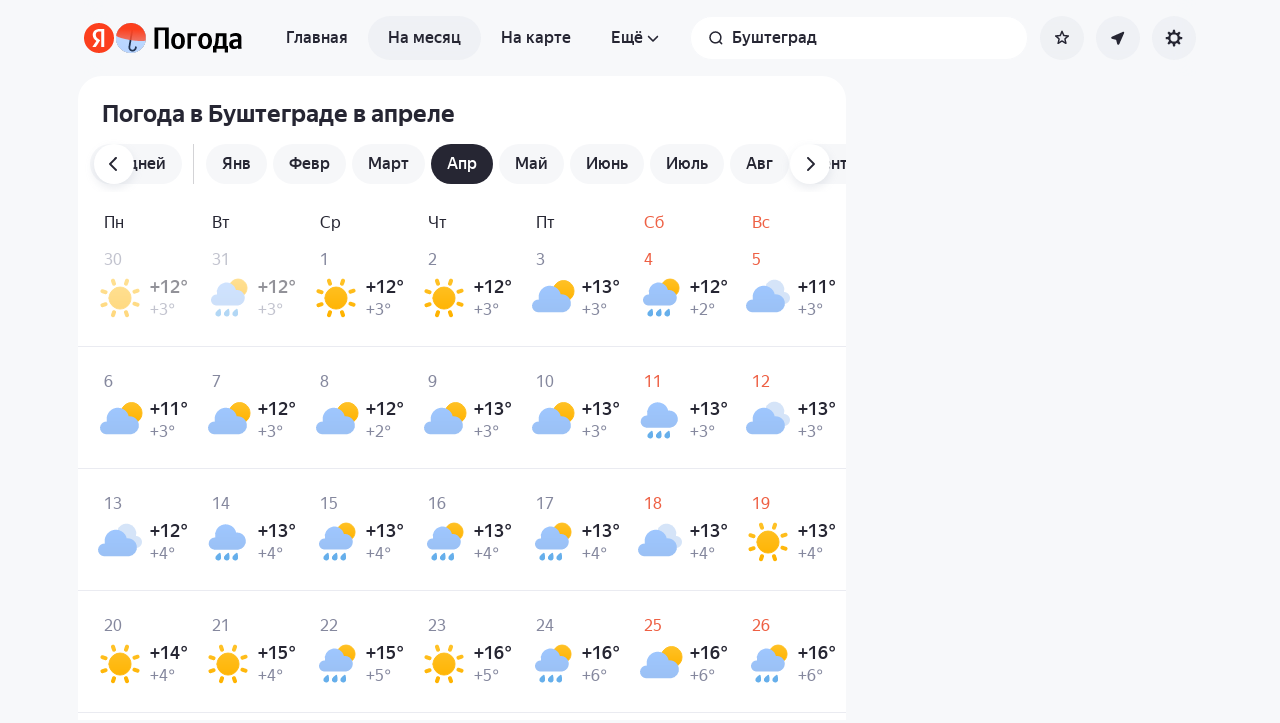

--- FILE ---
content_type: application/x-javascript; charset=utf-8
request_url: https://yandex.ru/ads/page/289641?target-ref=https%3A%2F%2Fyandex.ru%2Fpogoda%2Fru%2Fbustehrad%2Fmonth%2Fapril&test-tag=4947802324996&ad-session-id=4947211768733363604&imp-id=1&pcode-icookie=MJHtyFJ9iqDMS0DM0sf59J%2BjApLx%2FCEu4qO%2BKJ0y7%2BeL9KcRKUs%2BBQKFsu7iu1QXK52Tq5ApPQrau6diwAt63ZUP7E8%3D&pcode-test-ids=1387854%2C0%2C81%3B1405820%2C0%2C55%3B1384009%2C0%2C44%3B1414494%2C0%2C43%3B1433082%2C0%2C58%3B1454774%2C0%2C64%3B1439218%2C0%2C86%3B1447467%2C0%2C90%3B1441305%2C0%2C78%3B1465573%2C0%2C28%3B1467262%2C0%2C80%3B1353317%2C0%2C77&puid1=0-6&puid2=clear&puid3=medium&puid4=clear&puid5=0-12&puid6=low&callback=Ya%5B3249831917291%5D
body_size: -1150
content:
/**/Ya[3249831917291]('{"common":{"csrReason":11}}')

--- FILE ---
content_type: text/javascript; charset=utf-8
request_url: https://yastatic.net/partner-code-bundles/1303561/7753e57846be1cafaccc.js
body_size: 57496
content:
/*! v:1303561 b:default c:distribution */
try{var cnc=function(t){if(!t||!t.toString)return!1;const e=t.toString();return/\[native code\]/.test(e)||/\/\* source code not available \*\//.test(e)};cnc(Function.prototype.bind)?Function.prototype.__pbind=Function.prototype.bind:Function.prototype.__pbind=function(t,...e){let i=this;return function(...o){return i.apply(t,[...e,...o])}},cnc(Array.prototype.reduce)?Object.defineProperty&&Object.defineProperty(Array.prototype,"__preduce",{enumerable:!1,iterable:!1,value:Array.prototype.reduce}):Object.defineProperty(Array.prototype,"__preduce",{enumerable:!1,iterable:!1,value:function(t){if(null==this)throw new TypeError("Array.prototype.reduce called on null or undefined");if("function"!=typeof t)throw new TypeError(t+" is not a function");var e,i=Object(this),o=i.length>>>0,n=0;if(arguments.length>=2)e=arguments[1];else{for(;n<o&&!(n in i);)n++;if(n>=o)throw new TypeError("Reduce of empty array with no initial value");e=i[n++]}for(;n<o;n++)n in i&&(e=t(e,i[n],n,i));return e}})}catch(t){}(self["pcode_1303561_default_DZFfs5UuIS"]=self["pcode_1303561_default_DZFfs5UuIS"]||[]).push([[2113],{120:function(t,e){"use strict";Object.defineProperty(e,"__esModule",{value:!0}),e.normalizeNum=function(t){if(null==t)return 0;var e=Number(t);return Number.isNaN(e)?0:Math.floor(Math.abs(e))}},508:function(t,e,i){"use strict";Object.defineProperty(e,"__esModule",{value:!0}),e.DistribBannersWithEvents=void 0,e.createDistribBanners=function(t){return(0,o.createDistributionInstance)(t,e.DistribBannersWithEvents)};var o=i(54797),n=i(88715),a=i(59213);e.DistribBannersWithEvents=(0,a.withEvents)(n.DistribBanners)},631:function(t,e,i){var o=i(33536),n=i(71470),a="string"==typeof o?[[t.id,o,""]]:o;(e=t.exports=o.locals||{})._getContent=function(){return a},e._getCss=function(){return""+o},e._insertCss=function(t){return n(a,t)}},708:function(t,e,i){"use strict";Object.defineProperty(e,"__esModule",{value:!0}),e.isValidData=function(t){if(!t)return{status:!1,msg:"No data"};for(var e=0;e<n.length;e++)if(!(0,o.isString)(t[n[e]]))return{status:!1,msg:"".concat(n[e]," not a string")};return{status:!0}};var o=i(47659),n=["type","url","closeCounter","linkTail","title"]},741:function(t,e,i){"use strict";Object.defineProperty(e,"__esModule",{value:!0}),e.getBrowserCssRenderer=function(t,e){var i=[];if(t){var a=[t.innerText];e&&(a=n(t.innerText)),i.push.apply(i,a)}else t=document.createElement("style"),document.head.appendChild(t);return{insertCss:function(){for(var a=[],r=0;r<arguments.length;r++)a[r]=arguments[r];a.forEach(function(t){var o=[t._getCss()];e&&(o=n(o[0])),i.push.apply(i,o)}),t.innerText=(0,o.getUniqueValues)(i).join("")},getStyles:function(){return(0,o.getUniqueValues)(i).join("")}}};var o=i(37188),n=i(28024).splitSelectors},1261:function(t,e,i){"use strict";var o,n=this&&this.__extends||(o=function(t,e){return o=Object.setPrototypeOf||{__proto__:[]}instanceof Array&&function(t,e){t.__proto__=e}||function(t,e){for(var i in e)Object.prototype.hasOwnProperty.call(e,i)&&(t[i]=e[i])},o(t,e)},function(t,e){if("function"!=typeof e&&null!==e)throw new TypeError("Class extends value "+String(e)+" is not a constructor or null");function i(){this.constructor=t}o(t,e),t.prototype=null===e?Object.create(e):(i.prototype=e.prototype,new i)});Object.defineProperty(e,"__esModule",{value:!0}),e.Systembanner2=void 0;var a=i(33660),r=i(55479),s=i(52121),p=i(63437),_=i(59645),c=i(31945),l=function(t){function e(e){var i=t.call(this)||this;i.orientationListener=null;var o=e.direct_data,n=o.features,a=o.title,r=o.buttonNo;return i.items=[{text:(0,p.prepareText)(n.signature1),icon:n.icon1},{text:(0,p.prepareText)(n.signature2),icon:n.icon2},{text:(0,p.prepareText)(n.signature3),icon:n.icon3}].filter(function(t){return t.text&&t.icon}),i.title=a,i.buttonNo=r,e.isCSR&&(i.state={wasInLandscape:window.innerHeight<window.innerWidth}),i}return n(e,t),e.prototype.componentDidMount=function(){var t,e,i=this,o=this.props,n=o.config,a=o.checkSearchAndDestroy,r=o.onClickSend;(null==a?void 0:a())||(null===(e=(t=this.props).onInit)||void 0===e||e.call(t),null==n||n.onRender({format:this.props.format}),this.state.wasInLandscape||(null==r||r(),this.orientationListener=(0,_.on)(window.matchMedia("screen and (orientation:landscape)"),"change",function(t){var e,o;t.matches&&(i.setState({wasInLandscape:!0}),null===(o=(e=i.props).onClose)||void 0===o||o.call(e))})))},e.prototype.componentWillUnmount=function(){this.orientationListener&&(0,_.un)(this.orientationListener)},e.prototype.render=function(){var t=this.props,e=t.onClose,i=t.hasDebugAttributes;return(0,r.useStyles)(c),this.state.wasInLandscape?null:(0,a.h)(s.Modal,{isCSR:this.props.isCSR,mix:c["systembanner2"],onClose:this.props.onClose,needScrollLock:!0,paranja:!0,hasDebugAttributes:i},(0,a.h)("div",{className:c["systembanner2__content-wrapper"]},(0,a.h)("div",{className:c.systembanner2__content},(0,a.h)(p.GuideContent,{items:this.items,size:"small",title:this.title,buttonNo:this.buttonNo,onClose:e,hasDebugAttributes:i}))))},e}(a.Component);e.Systembanner2=l},1264:function(t){t.exports={ADVERTISEMENT:"Ad",APPLY:"Send a request",APP_BUTTON_GET:"Get",BOOK:"Book",BUY:"Buy",BU_LABEL_TOOLTIP_TEXT:"Powered by Yandex",CALL_SPECIALIST:"Book a service",CHOOSE:"Select",DOWNLOAD:"Download",DOWNLOAD_APP:"Download",GET:"Download",GET_CONSULTATION:"Schedule a consultation",GET_DISCOUNT:"Get discount",GET_OFFER:"Get an offer",GET_PRICE:"See the price",GO:"Go",GO_TO_WEBSITE:"Go to site",INSTALL:"Install",LISTEN:"Listen",MORE:"Learn more",MORE_2:"Learn more",OPEN:"Open",ORDER:"Order",PLAY:"Play",REGISTER:"Register",REPEAT:"Rewatch",REQUEST_CALLBACK:"Request a call",SIGN_UP:"Book",SIGN_UP_ONLINE:"Appointment online",START:"Start",SUBSCRIBE:"Subscribe",SURVEY:"Survey",TRY:"Try it out",TURN_ON:"Enable",UPDATE:"Update",VIEW_CATALOG:"View catalog",WATCH:"Watch",WRITE_TELEGRAM:"Write in Telegram",WRITE_WHATSAPP:"Write in WhatsApp"}},1286:function(t){t.exports={ADVERTISEMENT:"Ad",APPLY:"Send a request",APP_BUTTON_GET:"Get",BOOK:"Book",BUY:"Buy",BU_LABEL_TOOLTIP_TEXT:"Powered by Yandex",CALL_SPECIALIST:"Book a service",CHOOSE:"Select",DOWNLOAD:"Preuzmi",DOWNLOAD_APP:"Download",GET:"Download",GET_CONSULTATION:"Schedule a consultation",GET_DISCOUNT:"Get discount",GET_OFFER:"Get an offer",GET_PRICE:"See the price",GO:"Go",GO_TO_WEBSITE:"Go to site",INSTALL:"Instaliraj",LISTEN:"Listen",MORE:"Learn more",MORE_2:"Learn more",OPEN:"Open",ORDER:"Order",PLAY:"Igraj",REGISTER:"Registruj se",REPEAT:"Rewatch",REQUEST_CALLBACK:"Request a call",SIGN_UP:"Book",SIGN_UP_ONLINE:"Appointment online",START:"Po\u010dni",SUBSCRIBE:"Subscribe",SURVEY:"Survey",TRY:"Isprobaj",TURN_ON:"Enable",UPDATE:"Update",VIEW_CATALOG:"View catalog",WATCH:"Watch",WRITE_TELEGRAM:"Write in Telegram",WRITE_WHATSAPP:"Write in WhatsApp"}},1622:function(t,e,i){"use strict";Object.defineProperty(e,"__esModule",{value:!0}),e.MicrodistributionWithEvents=void 0,e.createMicrodistribution=function(t){var i=(0,r.isValidData)(t.data);return i.status||(0,a.logInvalidData)(t.data,i.msg),(0,n.createDistributionInstance)(t,e.MicrodistributionWithEvents)};var o=i(35973),n=i(54797),a=i(74936),r=i(13295),s=i(59213);e.MicrodistributionWithEvents=(0,s.withEvents)(o.Microdistribution)},2248:function(t,e,i){var o=i(44881),n=i(75642)(o);n.push([t.id,'__id__ .bc064b2b{height:100% !important;-webkit-box-sizing:border-box !important;box-sizing:border-box !important;position:relative !important}__id__ .v9a850aea:before{background-image:url("[data-uri]") !important;background-size:contain !important;background-repeat:no-repeat !important;background-position:50% !important;content:"" !important;top:9px !important;right:17px !important;width:68px !important;height:117px !important;position:absolute !important}__id__ .w9215d7a5{padding:20px !important}__id__ .w9215d7a5 .v148c971e{padding:0 4px !important;height:70px !important}__id__ .a9c7eb827{padding:40px 28px 0 !important}__id__ .a9c7eb827 .v148c971e{padding:0 5px !important;height:80px !important}__id__ .a9c7eb827 .u206191ab{margin-bottom:30px !important}__id__ .v148c971e{display:-webkit-box !important;display:-ms-flexbox !important;display:flex !important;-webkit-box-align:center !important;-ms-flex-align:center !important;align-items:center !important}__id__ .eceb6cb58{-webkit-user-select:none !important;-moz-user-select:none !important;-ms-user-select:none !important;user-select:none !important;background:#fff !important;width:48px !important;height:48px !important;border:1px solid rgba(0,0,0,.18) !important}__id__ .p8a3f3592{border-radius:50% !important}__id__ .dad3632a6{border-radius:10px !important}__id__ .bd970822{width:32px !important;height:32px !important;padding:4px !important}__id__ .i89de77a0{width:48px !important;height:48px !important;padding:6px !important}__id__ .we046d10e{text-align:left !important;font-size:16px !important;line-height:20px !important;color:rgba(0,0,0,.66) !important;overflow:hidden !important;text-overflow:ellipsis !important;display:-webkit-box !important;-webkit-line-clamp:3 !important;-webkit-box-orient:vertical !important}__id__ .fcfaa01a7{margin-left:16px !important}__id__ .g19e93965{margin-left:20px !important}__id__ .u206191ab{margin:0 !important;font-size:20px !important;line-height:24px !important}__id__ .m3eee68fd{text-align:left !important}__id__ .u3f8fcd6d{text-align:center !important}__id__ .ned70713d{position:absolute !important;display:-webkit-box !important;display:-ms-flexbox !important;display:flex !important;left:0 !important;bottom:0 !important;right:0 !important;font-size:14px !important;line-height:18px !important;color:rgba(0,0,0,.45) !important}__id__ .ned70713d .ae2ba8cc6{padding:4px 8px !important;margin:auto !important}__id__ .obccb744d{bottom:20px !important}__id__ .l1ba96f4f{bottom:52px !important}__id__ .c62a702b9{padding:28px 28px 72px !important}__id__ .c62a702b9.v9a850aea:before{background-image:url("[data-uri]") !important;top:9px !important;right:15px !important;width:53px !important;height:100px !important}__id__ .x6d7fc1f9{font-size:19 !important;line-height:21px !important;padding-bottom:6px !important}__id__ .qe6563f0c,__id__ .w9215d7a5 .qe6563f0c{height:auto !important;padding:0 !important;margin-top:12px !important}__id__ .g9664fd8a{width:30px !important;height:30px !important;background:rgba(7,28,71,.05) !important;border-radius:10px !important;border:none !important;padding:1px !important}__id__ .ba52ead5c,__id__ .gee3adf2f{margin-left:14px !important;font-weight:500 !important;font-size:16px !important;line-height:17px !important}__id__ .sd57d046f,__id__ .s2949e21c{font-weight:500 !important;font-size:16px !important;line-height:24px !important;color:rgba(62,70,94,.8) !important;bottom:14px !important}__id__ .rda95082a{padding:16px !important}__id__ .we345038a{font-weight:700 !important;font-size:16px !important;line-height:21px !important;width:calc(100% - 20px) !important;color:var(--color-g-text-secondary-dark) !important}__id__ .u9dc1861f,__id__ .w9215d7a5 .u9dc1861f{height:auto !important;padding:0 !important;margin-top:10px !important}__id__ .y15af90f9{width:18px !important;height:18px !important;background:var(--color-g-bg-white-fill-20) !important;border-radius:10px !important;border:none !important}__id__ .gee3adf2f{font-weight:400 !important;font-size:14px !important;line-height:20px !important;margin-left:12px !important;color:var(--color-g-text-secondary-dark) !important}__id__ .o5038ee41{padding:0 !important}__id__ [dir=ltr] .u530bbcc1{text-align:left !important}__id__ [dir=rtl] .u530bbcc1{text-align:right !important}__id__ .u530bbcc1{font-size:19px !important;line-height:21px !important;font-weight:700 !important;margin-top:0 !important;margin-bottom:20px !important;max-width:calc(100% - 15px) !important}__id__ .v148c971e.d2f4a93b4{display:-webkit-box !important;display:-ms-flexbox !important;display:flex !important;-webkit-box-pack:start !important;-ms-flex-pack:start !important;justify-content:flex-start !important;-webkit-box-align:center !important;-ms-flex-align:center !important;align-items:center !important;margin-top:15px !important;height:auto !important;padding:0 !important}__id__ .v148c971e.d2f4a93b4 img{border:none !important;width:18px !important;height:18px !important;margin-right:12px !important;padding:0 !important}__id__ .v148c971e.d2f4a93b4 img:first-child{width:24px !important;height:24px !important}__id__ [dir=ltr] .v148c971e.d2f4a93b4 span{text-align:left !important}__id__ [dir=rtl] .v148c971e.d2f4a93b4 span{text-align:right !important}__id__ .v148c971e.d2f4a93b4 span{display:-webkit-box !important;display:-ms-flexbox !important;display:flex !important;-webkit-box-pack:start !important;-ms-flex-pack:start !important;justify-content:flex-start !important;-webkit-box-align:center !important;-ms-flex-align:center !important;align-items:center !important;font-size:16px !important;color:var(--color-g-text-primary) !important;line-height:17px !important;margin-left:0 !important}',""]),n.locals={"guide-content":"bc064b2b",guideContent:"bc064b2b","guide-content_has-arrow_yes":"v9a850aea",guideContentHasArrowYes:"v9a850aea","guide-content_padding_small":"w9215d7a5",guideContentPaddingSmall:"w9215d7a5","guide-content__item":"v148c971e",guideContentItem:"v148c971e","guide-content_padding_medium":"a9c7eb827",guideContentPaddingMedium:"a9c7eb827","guide-content__title":"u206191ab",guideContentTitle:"u206191ab","guide-content__item-icon":"eceb6cb58",guideContentItemIcon:"eceb6cb58","guide-content__item-icon_type_circle":"p8a3f3592",guideContentItemIconTypeCircle:"p8a3f3592","guide-content__item-icon_type_squircle":"dad3632a6",guideContentItemIconTypeSquircle:"dad3632a6","guide-content__item-icon_size_small":"bd970822",guideContentItemIconSizeSmall:"bd970822","guide-content__item-icon_size_medium":"i89de77a0",guideContentItemIconSizeMedium:"i89de77a0","guide-content__item-text":"we046d10e",guideContentItemText:"we046d10e","guide-content__item-text_gap_small":"fcfaa01a7",guideContentItemTextGapSmall:"fcfaa01a7","guide-content__item-text_gap_medium":"g19e93965",guideContentItemTextGapMedium:"g19e93965","guide-content__title_align_left":"m3eee68fd",guideContentTitleAlignLeft:"m3eee68fd","guide-content__title_align_center":"u3f8fcd6d",guideContentTitleAlignCenter:"u3f8fcd6d","guide-content__close":"ned70713d",guideContentClose:"ned70713d","guide-content__close-button":"ae2ba8cc6",guideContentCloseButton:"ae2ba8cc6","guide-content__close_bottom_small":"obccb744d",guideContentCloseBottomSmall:"obccb744d","guide-content__close_bottom_medium":"l1ba96f4f",guideContentCloseBottomMedium:"l1ba96f4f","guide-content_blind":"c62a702b9",guideContentBlind:"c62a702b9","guide-content__title_blind":"x6d7fc1f9",guideContentTitleBlind:"x6d7fc1f9","guide-content__item_blind":"qe6563f0c",guideContentItemBlind:"qe6563f0c","guide-content__item-icon_blind":"g9664fd8a",guideContentItemIconBlind:"g9664fd8a","guide-content__item-text_blind":"ba52ead5c",guideContentItemTextBlind:"ba52ead5c","guide-content__item-text_bubble":"gee3adf2f",guideContentItemTextBubble:"gee3adf2f","guide-content__close_blind":"sd57d046f",guideContentCloseBlind:"sd57d046f","guide-content__close_bubble":"s2949e21c",guideContentCloseBubble:"s2949e21c","guide-content_bubble":"rda95082a",guideContentBubble:"rda95082a","guide-content__title_bubble":"we345038a",guideContentTitleBubble:"we345038a","guide-content__item_bubble":"u9dc1861f",guideContentItemBubble:"u9dc1861f","guide-content__item-icon_bubble":"y15af90f9",guideContentItemIconBubble:"y15af90f9","guide-content_splash":"o5038ee41",guideContentSplash:"o5038ee41","guide-content__title_splash":"u530bbcc1",guideContentTitleSplash:"u530bbcc1","guide-content__item_splash":"d2f4a93b4",guideContentItemSplash:"d2f4a93b4"},t.exports=n},3407:function(t){t.exports={ADVERTISEMENT:"\u0420\u0435\u043a\u043b\u0430\u043c\u0430",APPLY:"\u041f\u043e\u0434\u0430\u0442\u044c \u0437\u0430\u044f\u0432\u043a\u0443",APP_BUTTON_GET:"\u041e\u0442\u0440\u0456\u043c\u0430\u0442\u0456",BOOK:"\u0417\u0430\u0431\u0440\u043e\u043d\u0438\u0440\u043e\u0432\u0430\u0442\u044c",BUY:"\u041a\u0443\u043f\u0438\u0442\u044c",BU_LABEL_TOOLTIP_TEXT:"\u041f\u0440\u0430\u0446\u044e\u0454 \u043d\u0430 \u0442\u0435\u0445\u043d\u043e\u043b\u043e\u0433\u0456\u044f\u0445 \u042f\u043d\u0434\u0435\u043a\u0441\u0430",CALL_SPECIALIST:"\u0412\u044b\u0437\u0432\u0430\u0442\u044c \u0441\u043f\u0435\u0446\u0438\u0430\u043b\u0438\u0441\u0442\u0430",CHOOSE:"\u0412\u044b\u0431\u0440\u0430\u0442\u044c",DOWNLOAD:"\u0417\u0430\u0432\u0430\u043d\u0442\u0430\u0436\u0438\u0442\u0438",DOWNLOAD_APP:"\u0417\u0430\u0432\u0430\u043d\u0442\u0430\u0436\u0438\u0442\u0438",GET:"\u0417\u0430\u0432\u0430\u043d\u0442\u0430\u0436\u0438\u0442\u0438",GET_CONSULTATION:"\u041f\u043e\u043b\u0443\u0447\u0438\u0442\u044c \u043a\u043e\u043d\u0441\u0443\u043b\u044c\u0442\u0430\u0446\u0438\u044e",GET_DISCOUNT:"\u041f\u043e\u043b\u0443\u0447\u0438\u0442\u044c \u0441\u043a\u0438\u0434\u043a\u0443",GET_OFFER:"\u041f\u043e\u043b\u0443\u0447\u0438\u0442\u044c \u043f\u0440\u0435\u0434\u043b\u043e\u0436\u0435\u043d\u0438\u0435",GET_PRICE:"\u0423\u0437\u043d\u0430\u0442\u044c \u0446\u0435\u043d\u0443",GO:"\u041f\u0435\u0440\u0435\u0439\u0442\u0438",GO_TO_WEBSITE:"\u041f\u0435\u0440\u0435\u0439\u0442\u0438 \u043d\u0430 \u0441\u0430\u0439\u0442",INSTALL:"\u0423\u0441\u0442\u0430\u043d\u043e\u0432\u0438\u0442\u044c",LISTEN:"\u0421\u043b\u0443\u0448\u0430\u0442\u044c",MORE:"\u0414\u043e\u043a\u043b\u0430\u0434\u043d\u0456\u0448\u0435",MORE_2:"\u0414\u043e\u043a\u043b\u0430\u0434\u043d\u0456\u0448\u0435",OPEN:"\u0412\u0456\u0434\u043a\u0440\u0438\u0442\u0438",ORDER:"\u0417\u0430\u043a\u0430\u0437\u0430\u0442\u044c",PLAY:"\u0418\u0433\u0440\u0430\u0442\u044c",REGISTER:"\u0417\u0430\u0440\u0435\u0433\u0438\u0441\u0442\u0440\u0438\u0440\u043e\u0432\u0430\u0442\u044c\u0441\u044f",REPEAT:"\u041f\u043e\u0432\u0442\u043e\u0440\u0438\u0442\u0438",REQUEST_CALLBACK:"\u0417\u0430\u043a\u0430\u0437\u0430\u0442\u044c \u0437\u0432\u043e\u043d\u043e\u043a",SIGN_UP:"\u0417\u0430\u043f\u0438\u0441\u0430\u0442\u044c\u0441\u044f",SIGN_UP_ONLINE:"\u0417\u0430\u043f\u0438\u0441\u0430\u0442\u044c\u0441\u044f \u043e\u043d\u043b\u0430\u0439\u043d",START:"\u041d\u0430\u0447\u0430\u0442\u044c",SUBSCRIBE:"\u041f\u043e\u0434\u043f\u0438\u0441\u0430\u0442\u044c\u0441\u044f",SURVEY:"\u041e\u0431\u0437\u0456\u0440",TRY:"\u041f\u043e\u043f\u0440\u043e\u0431\u043e\u0432\u0430\u0442\u044c",TURN_ON:"\u0412\u043a\u043b\u044e\u0447\u0438\u0442\u044c",UPDATE:"\u041e\u043d\u043e\u0432\u0438\u0442\u0438",VIEW_CATALOG:"\u041f\u043e\u0441\u043c\u043e\u0442\u0440\u0435\u0442\u044c \u043a\u0430\u0442\u0430\u043b\u043e\u0433",WATCH:"\u0421\u043c\u043e\u0442\u0440\u0435\u0442\u044c",WRITE_TELEGRAM:"\u041d\u0430\u043f\u0438\u0441\u0430\u0442\u044c \u0432 Telegram",WRITE_WHATSAPP:"\u041d\u0430\u043f\u0438\u0441\u0430\u0442\u044c \u0432 WhatsApp"}},4122:function(t){t.exports={ADVERTISEMENT:"Ad",APPLY:"Send a request",APP_BUTTON_GET:"Get",BOOK:"Book",BUY:"Buy",BU_LABEL_TOOLTIP_TEXT:"Powered by Yandex",CALL_SPECIALIST:"Book a service",CHOOSE:"Select",DOWNLOAD:"T\u1ea3i xu\u1ed1ng",DOWNLOAD_APP:"Download",GET:"Download",GET_CONSULTATION:"Schedule a consultation",GET_DISCOUNT:"Get discount",GET_OFFER:"Get an offer",GET_PRICE:"See the price",GO:"Go",GO_TO_WEBSITE:"Go to site",INSTALL:"C\xe0i \u0111\u1eb7t",LISTEN:"Listen",MORE:"Learn more",MORE_2:"Learn more",OPEN:"Open",ORDER:"Order",PLAY:"Ph\xe1t",REGISTER:"\u0110\u0103ng k\xfd",REPEAT:"Rewatch",REQUEST_CALLBACK:"Request a call",SIGN_UP:"Book",SIGN_UP_ONLINE:"Appointment online",START:"B\u1eaft \u0111\u1ea7u",SUBSCRIBE:"Subscribe",SURVEY:"Survey",TRY:"Th\u1eed ngay",TURN_ON:"Enable",UPDATE:"Update",VIEW_CATALOG:"View catalog",WATCH:"Watch",WRITE_TELEGRAM:"Write in Telegram",WRITE_WHATSAPP:"Write in WhatsApp"}},5164:function(t,e,i){var o=i(2248),n=i(71470),a="string"==typeof o?[[t.id,o,""]]:o;(e=t.exports=o.locals||{})._getContent=function(){return a},e._getCss=function(){return""+o},e._insertCss=function(t){return n(a,t)}},5264:function(t,e,i){var o=i(44881),n=i(75642)(o);n.push([t.id,'__id__ .i4c6c117f{position:fixed !important;z-index:10001 !important;margin:30px !important;min-width:275px !important;min-height:80px !important;background:#fff !important;color:#000 !important;fill:#000 !important;font-family:Arial,sans-serif !important;font-size:13px !important;line-height:1.15em !important;-webkit-font-smoothing:antialiased !important;-moz-osx-font-smoothing:grayscale !important;-webkit-text-size-adjust:none !important;-webkit-transition:all .5s !important;transition:all .5s !important;-webkit-box-shadow:0 2px 4px rgba(0,0,0,.5) !important;box-shadow:0 2px 4px rgba(0,0,0,.5) !important}__id__ .ica58be76{overflow:hidden !important;width:100% !important;-webkit-box-sizing:border-box !important;box-sizing:border-box !important;white-space:nowrap !important;display:-webkit-box !important;display:-ms-flexbox !important;display:flex !important;-webkit-box-align:center !important;-ms-flex-align:center !important;align-items:center !important}__id__ .r61f4455c{position:absolute !important;font-size:1em !important;opacity:.4 !important}__id__ .gd484ee54{display:inline-block !important;-ms-flex-item-align:stretch !important;align-self:stretch !important}__id__ .gd484ee54 img{width:3.84em !important;min-height:3.84em !important}__id__ .pf312e456{display:inline-block !important;overflow:hidden !important;white-space:normal !important;-webkit-box-flex:1 !important;-ms-flex-positive:1 !important;flex-grow:1 !important}__id__ .i60399f42{overflow:hidden !important;text-overflow:ellipsis !important;max-width:16.15em !important}__id__ .q29d93f5f{display:block !important;margin-top:12px !important;color:#2a86d9 !important;cursor:pointer !important}__id__ .a3b88b757{margin-top:1.3em !important;display:-webkit-box !important;display:-ms-flexbox !important;display:flex !important;overflow:hidden !important;text-align:left !important;white-space:nowrap !important}__id__ .a3b88b757 .mafd758a9:not(:last-child){margin-right:.71em !important}__id__ .mafd758a9{padding:0 14px !important;height:2em !important;line-height:2em !important;display:inline-block !important;overflow:hidden !important;-webkit-box-sizing:border-box !important;box-sizing:border-box !important;max-width:125px !important;background-color:#fedf59 !important;color:#000 !important;font-size:1em !important;font-weight:400 !important;border-radius:2px !important;text-align:center !important;vertical-align:middle !important;text-overflow:ellipsis !important;cursor:pointer !important;white-space:nowrap !important;-webkit-tap-highlight-color:transparent !important}__id__ .e7857f9e9{padding:8px !important}__id__ .h6ec9b965{-ms-flex-negative:1 !important;flex-shrink:1 !important;background-color:#ccc !important}__id__ .y1cf92398 .gd484ee54{margin-right:20px !important}__id__ .y1cf92398 .r61f4455c{top:11px !important;right:8px !important}__id__ .y1cf92398 .e7857f9e9{display:none !important}__id__ .i949867e1{height:80px !important;display:inline-block !important;vertical-align:middle !important}__id__ .k309be7b{position:relative !important;margin:0 auto !important;max-width:350px !important}__id__ .q4b0b1ad6{pointer-events:none !important}__id__ .c8aa239f5,__id__ .ecb31c24e{background-repeat:no-repeat !important;background-size:cover !important;background-position:50% !important}__id__ .c8aa239f5 .ica58be76{padding:2px 0 0 !important;cursor:pointer !important}__id__ .c8aa239f5 .gd484ee54{vertical-align:middle !important;padding:1.15em !important}__id__ .c8aa239f5 .pf312e456{padding:.76em 1.84em .76em 0 !important;vertical-align:middle !important;font-weight:700 !important}__id__ .c8aa239f5 .r61f4455c{top:3px !important;left:4px !important}__id__ .lfb627078{color:#000 !important;fill:#000 !important}__id__ .lfb627078 .ica58be76{padding:0 !important;background:#fff !important;display:-webkit-box !important;display:-ms-flexbox !important;display:flex !important}__id__ .lfb627078 .gd484ee54{vertical-align:middle !important;padding:1.15em !important;background-repeat:no-repeat !important;background-size:cover !important;background-position:50% !important;display:-webkit-box !important;display:-ms-flexbox !important;display:flex !important;-webkit-box-align:center !important;-ms-flex-align:center !important;align-items:center !important}__id__ .lfb627078 .pf312e456{padding:.76em 1.84em .76em .92em !important;vertical-align:middle !important;font-weight:700 !important}__id__ .lfb627078 .r61f4455c{top:3px !important;left:4px !important;opacity:1 !important}__id__ .ecb31c24e .i949867e1{height:40px !important}__id__ .ecb31c24e .ica58be76{padding:1.53em 2.07em .76em !important}__id__ .ecb31c24e .i60399f42{max-width:13.46em !important}__id__ .ecb31c24e .gd484ee54{display:none !important}__id__ .ecb31c24e .pf312e456{padding:0 !important;vertical-align:middle !important;font-weight:700 !important}__id__ .ecb31c24e .mafd758a9{margin-left:.92em !important;-ms-flex-negative:0 !important;flex-shrink:0 !important}__id__ .ecb31c24e .r61f4455c{top:3px !important;left:4px !important;font-size:.92em !important}__id__ .v88ada1fb{background:#fff !important;color:#000 !important;fill:#000 !important}__id__ .v88ada1fb .i949867e1{display:none !important}__id__ .v88ada1fb .ica58be76{padding:2.15em 1.07em 1.92em !important}__id__ .v88ada1fb .gd484ee54{vertical-align:top !important;margin-right:.92em !important}__id__ .v88ada1fb .pf312e456{vertical-align:middle !important}__id__ .v88ada1fb .r61f4455c{top:3px !important;left:4px !important;font-size:.92em !important}__id__ .v88ada1fb .e7857f9e9{opacity:.5 !important}__id__ .te2d697f3{background:#fff !important;color:#000 !important;fill:#000 !important}__id__ .ycf82c2da{background:#fedf59 !important;color:#000 !important;fill:#000 !important}__id__ .ycf82c2da .i949867e1,__id__ .te2d697f3 .i949867e1{display:none !important}__id__ .ycf82c2da .ica58be76,__id__ .te2d697f3 .ica58be76{padding:1.92em 1.3em 1.69em !important}__id__ .ycf82c2da .gd484ee54,__id__ .te2d697f3 .gd484ee54{vertical-align:top !important;margin-right:.92em !important}__id__ .ycf82c2da .pf312e456,__id__ .te2d697f3 .pf312e456{vertical-align:middle !important}__id__ .ycf82c2da .r61f4455c,__id__ .te2d697f3 .r61f4455c{top:8px !important;right:8px !important;font-size:1em !important}__id__ .ycf82c2da .e7857f9e9,__id__ .te2d697f3 .e7857f9e9{display:none !important}__id__ .ycf82c2da .mafd758a9{background-color:#fff !important}__id__ .ycf82c2da .h6ec9b965{background-color:#ffed9a !important}__id__ .d49e9327a,__id__ .hf53fd5d8{font-family:YS Text,Helvetica,Arial,sans-serif !important;font-style:normal !important}__id__ .d49e9327a .ica58be76,__id__ .hf53fd5d8 .ica58be76{padding:16px !important;padding-right:24px !important}__id__ .d49e9327a .gd484ee54,__id__ .hf53fd5d8 .gd484ee54{vertical-align:top !important;margin-right:20px !important}__id__ .d49e9327a .gd484ee54 img,__id__ .hf53fd5d8 .gd484ee54 img{width:64px !important;min-height:auto !important}__id__ .d49e9327a .pf312e456,__id__ .hf53fd5d8 .pf312e456{vertical-align:middle !important}__id__ .d49e9327a .r61f4455c,__id__ .hf53fd5d8 .r61f4455c{top:8px !important;right:8px !important;font-size:1em !important}__id__ .d49e9327a .e7857f9e9,__id__ .hf53fd5d8 .e7857f9e9{display:none !important}__id__ .d49e9327a .mafd758a9,__id__ .hf53fd5d8 .mafd758a9{height:32px !important;padding:0 20px !important;border-radius:18px !important;background-color:#198cff !important;color:#fff !important;font-weight:500 !important;font-size:14px !important;line-height:32px !important}__id__ .d49e9327a .mafd758a9:active,__id__ .d49e9327a .mafd758a9:hover,__id__ .hf53fd5d8 .mafd758a9:active,__id__ .hf53fd5d8 .mafd758a9:hover{background-color:#1a6df2 !important}__id__ .d49e9327a .mafd758a9:active,__id__ .hf53fd5d8 .mafd758a9:active{color:hsla(0,0%,100%,.8) !important}__id__ .d49e9327a .i60399f42,__id__ .hf53fd5d8 .i60399f42{font-weight:500 !important;font-size:16px !important;line-height:20px !important}__id__ .d49e9327a .tc2dc9f5b,__id__ .hf53fd5d8 .tc2dc9f5b{margin-top:4px !important;max-width:16.15em !important;font-weight:400 !important;font-size:14px !important;line-height:18px !important}__id__ .hf53fd5d8{background:#fff !important;color:#000 !important}__id__ .hf53fd5d8 .tc2dc9f5b{color:#777 !important}__id__ .hf53fd5d8 .h6ec9b965{background-color:#f5f7fa !important;color:#198cff !important}__id__ .hf53fd5d8 .h6ec9b965:active,__id__ .hf53fd5d8 .h6ec9b965:hover{background-color:#e9eef3 !important}__id__ .hf53fd5d8 .h6ec9b965:active{color:rgba(25,140,255,.8) !important}__id__ .d49e9327a{background:#333339 !important;color:#fff !important}__id__ .d49e9327a .tc2dc9f5b{color:#ccc !important}__id__ .d49e9327a .h6ec9b965{background-color:#444 !important;color:#fff !important}__id__ .d49e9327a .h6ec9b965:active,__id__ .d49e9327a .h6ec9b965:hover{background-color:#555 !important}__id__ .d49e9327a .h6ec9b965:active{color:hsla(0,0%,100%,.8) !important}__id__ .va073e4cb,__id__ .a3c76090d{width:calc(100% - 20px) !important;padding-top:25px !important;border-radius:16px !important;background-color:hsla(0,0%,100%,.9) !important;-webkit-box-shadow:0 0 0 1px rgba(13,35,67,.085),0 10px 20px -4px rgba(13,35,67,.36) !important;box-shadow:0 0 0 1px rgba(13,35,67,.085),0 10px 20px -4px rgba(13,35,67,.36) !important;-webkit-backdrop-filter:blur(16px) !important;backdrop-filter:blur(16px) !important;max-width:330px !important;text-align:center !important;font-family:-apple-system,BlinkMacSystemFont,Helvetica Neue,Roboto,Segoe UI,Arial,Helvetica,sans-serif !important}__id__ .a3c76090d{top:50% !important;left:50% !important;margin:0 !important;-webkit-transform:translate(-50%,-50%) !important;transform:translate(-50%,-50%) !important}__id__ .f6c7983d2,__id__ .gd62f42f4{color:#fff !important;background-color:#3b3d3b !important}__id__ .a3c76090d .i60399f42,__id__ .va073e4cb .i60399f42{font-size:18px !important;line-height:24px !important;font-weight:600 !important;margin:0 20px 2px !important;max-width:none !important}__id__ .a3c76090d .tc2dc9f5b,__id__ .va073e4cb .tc2dc9f5b{font-size:16px !important;line-height:22px !important;margin:0 20px !important}__id__ .a3c76090d .a3b88b757,__id__ .va073e4cb .a3b88b757{margin-top:25px !important;border-top:1px solid rgba(60,60,67,.24) !important}__id__ .a3c76090d .mafd758a9:not(:last-child),__id__ .va073e4cb .mafd758a9:not(:last-child){margin-right:0 !important}__id__ .a3c76090d .mafd758a9,__id__ .va073e4cb .mafd758a9{font-size:18px !important;line-height:50px !important;height:52px !important;-webkit-box-flex:1 !important;-ms-flex:1 0 !important;flex:1 0 !important;max-width:none !important;padding:0 !important;color:#007aff !important;background-color:hsla(0,0%,100%,0) !important}__id__ .a3c76090d .rd756ebab,__id__ .va073e4cb .rd756ebab{border-left:1px solid rgba(0,0,0,.1) !important;font-weight:600 !important}__id__ .f6c7983d2 .a3b88b757,__id__ .gd62f42f4 .a3b88b757{border-color:#747674 !important}__id__ .f6c7983d2 .mafd758a9,__id__ .gd62f42f4 .mafd758a9{color:#5a91f7 !important;border-color:#747674 !important}__id__ .vcaf9ba54,__id__ .n7a7c2fa5{border-radius:14px !important;border:1px solid rgba(0,0,0,.2) !important;min-height:103px !important;max-width:305px !important;-webkit-box-shadow:none !important;box-shadow:none !important;font-family:YS Text,Helvetica,Arial,sans-serif !important}__id__ .vcaf9ba54 .ica58be76,__id__ .n7a7c2fa5 .ica58be76{padding:12px !important}__id__ .vcaf9ba54 .gd484ee54,__id__ .n7a7c2fa5 .gd484ee54{width:80px !important;min-height:80px !important;margin-right:8px !important;-ms-flex-negative:0 !important;flex-shrink:0 !important}__id__ .vcaf9ba54 .gd484ee54 img,__id__ .n7a7c2fa5 .gd484ee54 img{width:100% !important;height:100% !important;-o-object-fit:contain !important;object-fit:contain !important}__id__ .vcaf9ba54 .i60399f42,__id__ .n7a7c2fa5 .i60399f42{margin-bottom:4px !important;padding-right:14px !important;font-size:15px !important;line-height:17px !important;font-weight:700 !important}__id__ .vcaf9ba54 .tc2dc9f5b,__id__ .n7a7c2fa5 .tc2dc9f5b{margin-bottom:10px !important;padding-right:14px !important;font-size:12px !important;line-height:14px !important;color:rgba(0,0,0,.5) !important}__id__ .vcaf9ba54 .a3b88b757,__id__ .n7a7c2fa5 .a3b88b757{margin-top:0 !important;-webkit-box-align:center !important;-ms-flex-align:center !important;align-items:center !important}__id__ .vcaf9ba54 .mafd758a9,__id__ .n7a7c2fa5 .mafd758a9{height:28px !important;border-radius:5px !important;padding:0 10px !important;-webkit-box-flex:1 !important;-ms-flex:1 0 !important;flex:1 0 !important;font-size:11px !important;line-height:28px !important}__id__ .vcaf9ba54 .mafd758a9:not(:last-child),__id__ .n7a7c2fa5 .mafd758a9:not(:last-child){margin-right:6px !important}__id__ .vcaf9ba54 .rd756ebab,__id__ .n7a7c2fa5 .rd756ebab{background-color:#fc0 !important;font-weight:700 !important}__id__ .vcaf9ba54 .h6ec9b965,__id__ .n7a7c2fa5 .h6ec9b965{background-color:#fff !important;border:1px solid rgba(0,0,0,.2) !important}__id__ .vcaf9ba54 .e7857f9e9,__id__ .n7a7c2fa5 .e7857f9e9{width:18px !important;height:18px !important;border-radius:50% !important;margin-right:10px !important;margin-top:10px !important;display:-webkit-box !important;display:-ms-flexbox !important;display:flex !important;-webkit-box-pack:center !important;-ms-flex-pack:center !important;justify-content:center !important;-webkit-box-align:center !important;-ms-flex-align:center !important;align-items:center !important;-webkit-box-sizing:border-box !important;box-sizing:border-box !important;background-color:hsla(0,0%,97.6%,.78) !important;-webkit-tap-highlight-color:transparent !important}__id__ .vcaf9ba54 .e7857f9e9 svg,__id__ .n7a7c2fa5 .e7857f9e9 svg{width:8px !important;height:8px !important;-ms-flex-negative:0 !important;flex-shrink:0 !important;fill:#8e8e93 !important}__id__ .vcaf9ba54 .r61f4455c,__id__ .vcaf9ba54 .c89ba693b,__id__ .n7a7c2fa5 .r61f4455c,__id__ .n7a7c2fa5 .c89ba693b{position:absolute !important;top:0 !important;right:0 !important;padding:8px !important;font-size:11px !important;color:#999 !important}__id__ .vcaf9ba54 .df2d980c9,__id__ .vcaf9ba54 .e7857f9e9,__id__ .n7a7c2fa5 .df2d980c9,__id__ .n7a7c2fa5 .e7857f9e9{display:none !important}__id__ .q12b651f0 .rd756ebab,__id__ .lf1509a01 .rd756ebab{max-width:95px !important}__id__ .q12b651f0 .e7857f9e9,__id__ .lf1509a01 .e7857f9e9{display:-webkit-box !important;display:-ms-flexbox !important;display:flex !important}__id__ .q12b651f0 .r61f4455c,__id__ .lf1509a01 .r61f4455c{display:none !important}__id__ .q12b651f0 .c89ba693b,__id__ .lf1509a01 .c89ba693b{position:static !important;display:block !important}__id__ .h7000f28a .tc2dc9f5b,__id__ .b2f1a92bb .tc2dc9f5b{margin-bottom:15px !important;color:#000 !important;font-size:13px !important;line-height:15px !important}__id__ .qad112e6e .i60399f42,__id__ .qcf60ee5f .i60399f42{margin-bottom:15px !important}__id__ .n7a7c2fa5{border:none !important;min-height:103px !important;-webkit-box-shadow:0 5px 13px rgba(13,35,67,.4) !important;box-shadow:0 5px 13px rgba(13,35,67,.4) !important}__id__ .n7a7c2fa5 .ica58be76{overflow:visible !important}__id__ .n7a7c2fa5 .gd484ee54{position:relative !important}__id__ .n7a7c2fa5 .gd484ee54 img{position:absolute !important;right:0 !important;bottom:0 !important;width:auto !important;height:120px !important}__id__ .g7e50686f{padding:.45em .66em .66em !important;border-top-left-radius:.5em !important;border-top-right-radius:.5em !important;-webkit-box-sizing:border-box !important;box-sizing:border-box !important;-webkit-filter:drop-shadow(0 .3em 1.7em rgba(0,0,0,.1)) !important;filter:drop-shadow(0 .3em 1.7em rgba(0,0,0,.1)) !important}__id__ .g7e50686f .pf312e456{padding-right:1.5em !important}__id__ .g7e50686f .i60399f42{font-size:1.3em !important;line-height:1.22em !important;color:#00097b !important;display:inline !important;cursor:pointer !important}__id__ .g7e50686f .tc2dc9f5b{display:inline !important}__id__ .g7e50686f .tc2dc9f5b:before{content:"" !important;display:block !important;height:.35em !important}__id__ .g7e50686f .q29d93f5f{margin-top:.2em !important;color:#8b93a5 !important}__id__ .g7e50686f .gd484ee54{width:7em !important;height:7em !important;margin:.21em -1.5em 0 .66em !important;float:right !important}__id__ .g7e50686f .gd484ee54 img{width:100% !important;height:100% !important;-o-object-fit:contain !important;object-fit:contain !important}__id__ .g7e50686f .r61f4455c{position:absolute !important;bottom:0 !important;left:0 !important;padding:.66em !important;color:#999 !important}__id__ .g7e50686f .e7857f9e9{width:1.56em !important;height:1.56em !important;border-radius:50% !important;margin-right:.26em !important;margin-top:.26em !important;display:-webkit-box !important;display:-ms-flexbox !important;display:flex !important;-webkit-box-pack:center !important;-ms-flex-pack:center !important;justify-content:center !important;-webkit-box-align:center !important;-ms-flex-align:center !important;align-items:center !important;-webkit-box-sizing:border-box !important;box-sizing:border-box !important;background-color:#eee !important;-webkit-tap-highlight-color:transparent !important}__id__ .g7e50686f .e7857f9e9 svg{width:.82em !important;height:.82em !important;-ms-flex-negative:0 !important;flex-shrink:0 !important;fill:#8e8e93 !important}__id__ .u1f7fd0cc,__id__ .u865eb9cf{width:334px !important;padding:22px 24px !important;border:1px solid rgba(0,0,0,.05) !important;-webkit-box-shadow:0 8px 21px rgba(0,0,0,.15) !important;box-shadow:0 8px 21px rgba(0,0,0,.15) !important;border-radius:12px !important;-webkit-box-sizing:border-box !important;box-sizing:border-box !important;font-family:YS Text,Helvetica,Arial,sans-serif !important}__id__ .u1f7fd0cc .gd484ee54,__id__ .u865eb9cf .gd484ee54{width:60px !important;min-height:60px !important;margin-right:18px !important}__id__ .u1f7fd0cc .gd484ee54 img,__id__ .u865eb9cf .gd484ee54 img{width:100% !important;-o-object-fit:contain !important;object-fit:contain !important}__id__ .u1f7fd0cc .i60399f42,__id__ .u865eb9cf .i60399f42{font-size:15px !important;line-height:18px !important;margin-bottom:16px !important}__id__ .u1f7fd0cc .mafd758a9,__id__ .u865eb9cf .mafd758a9{height:28px !important;border-radius:4px !important;padding:0 8px !important;-webkit-box-flex:1 !important;-ms-flex:1 0 !important;flex:1 0 !important;font-size:13px !important;line-height:28px !important}__id__ .u1f7fd0cc .mafd758a9:not(:last-child),__id__ .u865eb9cf .mafd758a9:not(:last-child){margin-right:8px !important}__id__ .u1f7fd0cc .rd756ebab,__id__ .u865eb9cf .rd756ebab{background-color:#fc0 !important}__id__ .u1f7fd0cc .of6595941,__id__ .u865eb9cf .of6595941{background-color:#fff !important}__id__ .u1f7fd0cc .h6ec9b965,__id__ .u865eb9cf .h6ec9b965{background-color:#e6e6e6 !important}__id__ .u1f7fd0cc .n77f0bcf1,__id__ .u865eb9cf .n77f0bcf1{background-color:hsla(0,0%,100%,.25) !important}__id__ .u1f7fd0cc .e7857f9e9,__id__ .u865eb9cf .e7857f9e9{display:none !important;padding:12px !important}__id__ .u1f7fd0cc .e7857f9e9 svg,__id__ .u865eb9cf .e7857f9e9 svg{width:12px !important;height:12px !important;fill:#c2c2c2 !important}__id__ .u1f7fd0cc .r61f4455c,__id__ .u865eb9cf .r61f4455c{position:absolute !important;top:0 !important;right:0 !important;margin:12px !important;padding:0 4px !important;font-size:8px !important;line-height:13px !important;opacity:1 !important;background-color:#eef2f6 !important;border-radius:3px !important}__id__ .u1f7fd0cc .f1b5e71ba,__id__ .u865eb9cf .f1b5e71ba{background-color:hsla(0,0%,100%,.25) !important}__id__ .se79ebaa8 .e7857f9e9,__id__ .cf9bac4ab .e7857f9e9{display:block !important}__id__ .se79ebaa8 .r61f4455c,__id__ .cf9bac4ab .r61f4455c{top:auto !important;right:0 !important;bottom:0 !important}__id__ .ie2ca6a9f,__id__ .h20a333b{left:0 !important}__id__ .l45c95524,__id__ .meeb44f00{right:0 !important}__id__ .h20a333b,__id__ .meeb44f00{top:0 !important}__id__ .ie2ca6a9f,__id__ .l45c95524{bottom:0 !important}__id__ .o1072e0b9.i4c6c117f{-webkit-animation:lcbc00ce5 .5s ease-out 2s,lcbc00ce5 .5s ease-out 3s,lcbc00ce5 .5s ease-out 4s !important;animation:lcbc00ce5 .5s ease-out 2s,lcbc00ce5 .5s ease-out 3s,lcbc00ce5 .5s ease-out 4s !important}__id__ .qb39517af.ie2ca6a9f,__id__ .qb39517af.l45c95524{-webkit-animation:le9842eb4 .5s ease-out .2s both !important;animation:le9842eb4 .5s ease-out .2s both !important}__id__ .qb39517af.h20a333b,__id__ .qb39517af.meeb44f00{-webkit-animation:pc8fec090 .5s ease-out .2s both !important;animation:pc8fec090 .5s ease-out .2s both !important}__id__ .qb39517af.k309be7b{-webkit-animation:p515e4899 .5s ease-out .2s both !important;animation:p515e4899 .5s ease-out .2s both !important}__id__ .t6f4bea72.ie2ca6a9f,__id__ .t6f4bea72.l45c95524{-webkit-animation:le9842eb4 .5s ease-out .2s both,lcbc00ce5 .5s ease-out 2s,lcbc00ce5 .5s ease-out 3s,lcbc00ce5 .5s ease-out 4s !important;animation:le9842eb4 .5s ease-out .2s both,lcbc00ce5 .5s ease-out 2s,lcbc00ce5 .5s ease-out 3s,lcbc00ce5 .5s ease-out 4s !important}__id__ .t6f4bea72.h20a333b,__id__ .t6f4bea72.meeb44f00{-webkit-animation:pc8fec090 .5s ease-out .2s both,lcbc00ce5 .5s ease-out 2s,lcbc00ce5 .5s ease-out 3s,lcbc00ce5 .5s ease-out 4s !important;animation:pc8fec090 .5s ease-out .2s both,lcbc00ce5 .5s ease-out 2s,lcbc00ce5 .5s ease-out 3s,lcbc00ce5 .5s ease-out 4s !important}__id__ .t6f4bea72.k309be7b{-webkit-animation:p515e4899 .5s ease-out .2s both,lcbc00ce5 .5s ease-out 2s,lcbc00ce5 .5s ease-out 3s,lcbc00ce5 .5s ease-out 4s !important;animation:p515e4899 .5s ease-out .2s both,lcbc00ce5 .5s ease-out 2s,lcbc00ce5 .5s ease-out 3s,lcbc00ce5 .5s ease-out 4s !important}__id__ .w8198700e.ie2ca6a9f,__id__ .w8198700e.h20a333b,__id__ .r33f48ebe.ie2ca6a9f,__id__ .r33f48ebe.h20a333b{-webkit-animation:t4705e7c0 .5s ease-out .2s both !important;animation:t4705e7c0 .5s ease-out .2s both !important}__id__ .w8198700e.l45c95524,__id__ .w8198700e.meeb44f00,__id__ .r33f48ebe.l45c95524,__id__ .r33f48ebe.meeb44f00{-webkit-animation:r886907db .5s ease-out .2s both !important;animation:r886907db .5s ease-out .2s both !important}__id__ .o1e7d293.ie2ca6a9f,__id__ .o1e7d293.h20a333b,__id__ .lee42a683.ie2ca6a9f,__id__ .lee42a683.h20a333b{-webkit-animation:t4705e7c0 .5s ease-out .2s both,lcbc00ce5 .5s ease-out 2s,lcbc00ce5 .5s ease-out 3s,lcbc00ce5 .5s ease-out 4s !important;animation:t4705e7c0 .5s ease-out .2s both,lcbc00ce5 .5s ease-out 2s,lcbc00ce5 .5s ease-out 3s,lcbc00ce5 .5s ease-out 4s !important}__id__ .o1e7d293.l45c95524,__id__ .o1e7d293.meeb44f00,__id__ .lee42a683.l45c95524,__id__ .lee42a683.meeb44f00{-webkit-animation:r886907db .5s ease-out .2s both,lcbc00ce5 .5s ease-out 2s,lcbc00ce5 .5s ease-out 3s,lcbc00ce5 .5s ease-out 4s !important;animation:r886907db .5s ease-out .2s both,lcbc00ce5 .5s ease-out 2s,lcbc00ce5 .5s ease-out 3s,lcbc00ce5 .5s ease-out 4s !important}__id__ .q4b0b1ad6.lee42a683.ie2ca6a9f,__id__ .q4b0b1ad6.lee42a683.h20a333b,__id__ .q4b0b1ad6.r33f48ebe.ie2ca6a9f,__id__ .q4b0b1ad6.r33f48ebe.h20a333b{-webkit-animation:i53c102c3 .5s ease-out both !important;animation:i53c102c3 .5s ease-out both !important}__id__ .q4b0b1ad6.lee42a683.l45c95524,__id__ .q4b0b1ad6.lee42a683.meeb44f00,__id__ .q4b0b1ad6.r33f48ebe.l45c95524,__id__ .q4b0b1ad6.r33f48ebe.meeb44f00{-webkit-animation:gbdf1d4b8 .5s ease-out both !important;animation:gbdf1d4b8 .5s ease-out both !important}__id__ .q4b0b1ad6.lee42a683.k309be7b.q4b0b1ad6.lee42a683.ie2ca6a9f,__id__ .q4b0b1ad6.lee42a683.k309be7b.q4b0b1ad6.lee42a683.h20a333b,__id__ .q4b0b1ad6.r33f48ebe.k309be7b.q4b0b1ad6.r33f48ebe.ie2ca6a9f,__id__ .q4b0b1ad6.r33f48ebe.k309be7b.q4b0b1ad6.r33f48ebe.h20a333b{-webkit-animation:i53c102c3 .25s both,kb40e967e .25s .5s forwards !important;animation:i53c102c3 .25s both,kb40e967e .25s .5s forwards !important}__id__ .q4b0b1ad6.lee42a683.k309be7b.q4b0b1ad6.lee42a683.l45c95524,__id__ .q4b0b1ad6.lee42a683.k309be7b.q4b0b1ad6.lee42a683.meeb44f00,__id__ .q4b0b1ad6.r33f48ebe.k309be7b.q4b0b1ad6.r33f48ebe.l45c95524,__id__ .q4b0b1ad6.r33f48ebe.k309be7b.q4b0b1ad6.r33f48ebe.meeb44f00{-webkit-animation:gbdf1d4b8 .25s both,kb40e967e .25s .5s forwards !important;animation:gbdf1d4b8 .25s both,kb40e967e .25s .5s forwards !important}__id__ .o1e7d293.ie2ca6a9f,__id__ .w8198700e.ie2ca6a9f{-webkit-animation:pbe720c4a .5s ease-out .2s both !important;animation:pbe720c4a .5s ease-out .2s both !important;-webkit-transform-origin:-35px calc(100% + 35px) !important;transform-origin:-35px calc(100% + 35px) !important}__id__ .o1e7d293.l45c95524,__id__ .w8198700e.l45c95524{-webkit-animation:v1936de91 .5s ease-out .2s both !important;animation:v1936de91 .5s ease-out .2s both !important;-webkit-transform-origin:calc(100% + 35px) calc(100% + 35px) !important;transform-origin:calc(100% + 35px) calc(100% + 35px) !important}__id__ .o1e7d293.ie2ca6a9f{-webkit-animation:pbe720c4a .5s ease-out .2s both,lcbc00ce5 .5s ease-out 2s,lcbc00ce5 .5s ease-out 3s,lcbc00ce5 .5s ease-out 4s !important;animation:pbe720c4a .5s ease-out .2s both,lcbc00ce5 .5s ease-out 2s,lcbc00ce5 .5s ease-out 3s,lcbc00ce5 .5s ease-out 4s !important}__id__ .o1e7d293.l45c95524{-webkit-animation:v1936de91 .5s ease-out .2s both,lcbc00ce5 .5s ease-out 2s,lcbc00ce5 .5s ease-out 3s,lcbc00ce5 .5s ease-out 4s !important;animation:v1936de91 .5s ease-out .2s both,lcbc00ce5 .5s ease-out 2s,lcbc00ce5 .5s ease-out 3s,lcbc00ce5 .5s ease-out 4s !important}__id__ .q4b0b1ad6.o1e7d293.ie2ca6a9f,__id__ .q4b0b1ad6.w8198700e.ie2ca6a9f{-webkit-animation:ia1daf0a9 .5s ease-out .2s both !important;animation:ia1daf0a9 .5s ease-out .2s both !important;-webkit-transform-origin:-35px calc(100% + 35px) !important;transform-origin:-35px calc(100% + 35px) !important}__id__ .q4b0b1ad6.o1e7d293.ie2ca6a9f.q4b0b1ad6.o1e7d293.k309be7b,__id__ .q4b0b1ad6.w8198700e.ie2ca6a9f.q4b0b1ad6.w8198700e.k309be7b{-webkit-animation:ia1daf0a9 .25s both,kb40e967e .25s .5s forwards !important;animation:ia1daf0a9 .25s both,kb40e967e .25s .5s forwards !important;-webkit-animation-timing-function:ease-out !important;animation-timing-function:ease-out !important}__id__ .q4b0b1ad6.o1e7d293.l45c95524,__id__ .q4b0b1ad6.w8198700e.l45c95524{-webkit-animation:ca6176412 .5s ease-out .2s both !important;animation:ca6176412 .5s ease-out .2s both !important;-webkit-transform-origin:calc(100% + 35px) calc(100% + 35px) !important;transform-origin:calc(100% + 35px) calc(100% + 35px) !important}__id__ .q4b0b1ad6.o1e7d293.l45c95524.q4b0b1ad6.o1e7d293.k309be7b,__id__ .q4b0b1ad6.w8198700e.l45c95524.q4b0b1ad6.w8198700e.k309be7b{-webkit-animation:ca6176412 .25s both,kb40e967e .25s .5s forwards !important;animation:ca6176412 .25s both,kb40e967e .25s .5s forwards !important;-webkit-animation-timing-function:ease-out !important;animation-timing-function:ease-out !important}__id__ .q4b0b1ad6.h20a333b,__id__ .q4b0b1ad6.meeb44f00{-webkit-animation:x341ccb73 .5s ease-out both !important;animation:x341ccb73 .5s ease-out both !important}__id__ .q4b0b1ad6.ie2ca6a9f,__id__ .q4b0b1ad6.l45c95524{-webkit-animation:cba8d6577 .5s ease-out both !important;animation:cba8d6577 .5s ease-out both !important}__id__ .q4b0b1ad6.k309be7b{-webkit-animation:r9f2f7310 .25s both,kb40e967e .25s .5s forwards !important;animation:r9f2f7310 .25s both,kb40e967e .25s .5s forwards !important;-webkit-animation-timing-function:ease-out !important;animation-timing-function:ease-out !important;min-height:0 !important}@-webkit-keyframes p515e4899{0%{opacity:0}to{opacity:1}}@keyframes p515e4899{0%{opacity:0}to{opacity:1}}@-webkit-keyframes r9f2f7310{0%{opacity:1}to{opacity:0}}@keyframes r9f2f7310{0%{opacity:1}to{opacity:0}}@-webkit-keyframes le9842eb4{0%{-webkit-transform:translateY(calc(100% + 30px));transform:translateY(calc(100% + 30px))}to{-webkit-transform:translate(0);transform:translate(0)}}@keyframes le9842eb4{0%{-webkit-transform:translateY(calc(100% + 30px));transform:translateY(calc(100% + 30px))}to{-webkit-transform:translate(0);transform:translate(0)}}@-webkit-keyframes cba8d6577{0%{-webkit-transform:translate(0);transform:translate(0)}to{-webkit-transform:translateY(calc(100% + 30px));transform:translateY(calc(100% + 30px))}}@keyframes cba8d6577{0%{-webkit-transform:translate(0);transform:translate(0)}to{-webkit-transform:translateY(calc(100% + 30px));transform:translateY(calc(100% + 30px))}}@-webkit-keyframes pc8fec090{0%{-webkit-transform:translateY(calc(-100% - 50px));transform:translateY(calc(-100% - 50px))}to{-webkit-transform:translate(0);transform:translate(0)}}@keyframes pc8fec090{0%{-webkit-transform:translateY(calc(-100% - 50px));transform:translateY(calc(-100% - 50px))}to{-webkit-transform:translate(0);transform:translate(0)}}@-webkit-keyframes x341ccb73{0%{-webkit-transform:translate(0);transform:translate(0)}to{-webkit-transform:translateY(calc(-100% - 50px));transform:translateY(calc(-100% - 50px))}}@keyframes x341ccb73{0%{-webkit-transform:translate(0);transform:translate(0)}to{-webkit-transform:translateY(calc(-100% - 50px));transform:translateY(calc(-100% - 50px))}}@-webkit-keyframes t4705e7c0{0%{-webkit-transform:translateX(calc(-100% - 30px));transform:translateX(calc(-100% - 30px));opacity:0}to{-webkit-transform:translate(0);transform:translate(0);opacity:1}}@keyframes t4705e7c0{0%{-webkit-transform:translateX(calc(-100% - 30px));transform:translateX(calc(-100% - 30px));opacity:0}to{-webkit-transform:translate(0);transform:translate(0);opacity:1}}@-webkit-keyframes i53c102c3{0%{-webkit-transform:translate(0);transform:translate(0);opacity:1}to{-webkit-transform:translateX(calc(-100% - 30px));transform:translateX(calc(-100% - 30px));opacity:0}}@keyframes i53c102c3{0%{-webkit-transform:translate(0);transform:translate(0);opacity:1}to{-webkit-transform:translateX(calc(-100% - 30px));transform:translateX(calc(-100% - 30px));opacity:0}}@-webkit-keyframes r886907db{0%{-webkit-transform:translateX(calc(100% + 30px));transform:translateX(calc(100% + 30px));opacity:0}to{-webkit-transform:translate(0);transform:translate(0);opacity:1}}@keyframes r886907db{0%{-webkit-transform:translateX(calc(100% + 30px));transform:translateX(calc(100% + 30px));opacity:0}to{-webkit-transform:translate(0);transform:translate(0);opacity:1}}@-webkit-keyframes gbdf1d4b8{0%{-webkit-transform:translate(0);transform:translate(0);opacity:1}to{-webkit-transform:translateX(calc(100% + 30px));transform:translateX(calc(100% + 30px));opacity:0}}@keyframes gbdf1d4b8{0%{-webkit-transform:translate(0);transform:translate(0);opacity:1}to{-webkit-transform:translateX(calc(100% + 30px));transform:translateX(calc(100% + 30px));opacity:0}}@-webkit-keyframes pbe720c4a{0%{-webkit-transform:rotate(-90deg);transform:rotate(-90deg);opacity:0}to{-webkit-transform:rotate(0deg);transform:rotate(0deg);opacity:1}}@keyframes pbe720c4a{0%{-webkit-transform:rotate(-90deg);transform:rotate(-90deg);opacity:0}to{-webkit-transform:rotate(0deg);transform:rotate(0deg);opacity:1}}@-webkit-keyframes ia1daf0a9{0%{-webkit-transform:rotate(0deg);transform:rotate(0deg);opacity:1}to{-webkit-transform:rotate(-90deg);transform:rotate(-90deg);opacity:0}}@keyframes ia1daf0a9{0%{-webkit-transform:rotate(0deg);transform:rotate(0deg);opacity:1}to{-webkit-transform:rotate(-90deg);transform:rotate(-90deg);opacity:0}}@-webkit-keyframes v1936de91{0%{-webkit-transform:rotate(90deg);transform:rotate(90deg);opacity:0}to{-webkit-transform:rotate(0deg);transform:rotate(0deg);opacity:1}}@keyframes v1936de91{0%{-webkit-transform:rotate(90deg);transform:rotate(90deg);opacity:0}to{-webkit-transform:rotate(0deg);transform:rotate(0deg);opacity:1}}@-webkit-keyframes ca6176412{0%{-webkit-transform:rotate(0deg);transform:rotate(0deg);opacity:1}to{-webkit-transform:rotate(90deg);transform:rotate(90deg);opacity:0}}@keyframes ca6176412{0%{-webkit-transform:rotate(0deg);transform:rotate(0deg);opacity:1}to{-webkit-transform:rotate(90deg);transform:rotate(90deg);opacity:0}}@-webkit-keyframes kb40e967e{0%{min-height:0;max-height:280px}to{max-height:0;min-height:0}}@keyframes kb40e967e{0%{min-height:0;max-height:280px}to{max-height:0;min-height:0}}@-webkit-keyframes lcbc00ce5{0%{-webkit-transform:translateY(0);transform:translateY(0)}25%{-webkit-transform:translateY(-5px);transform:translateY(-5px)}50%{-webkit-transform:translateY(0);transform:translateY(0)}75%{-webkit-transform:translateY(-5px);transform:translateY(-5px)}to{-webkit-transform:translateY(0);transform:translateY(0)}}@keyframes lcbc00ce5{0%{-webkit-transform:translateY(0);transform:translateY(0)}25%{-webkit-transform:translateY(-5px);transform:translateY(-5px)}50%{-webkit-transform:translateY(0);transform:translateY(0)}75%{-webkit-transform:translateY(-5px);transform:translateY(-5px)}to{-webkit-transform:translateY(0);transform:translateY(0)}}@media (max-width:640px){__id__ .vcaf9ba54,__id__ .n7a7c2fa5{left:0 !important;margin:0 auto 14px !important;width:400px !important;min-height:135px !important;max-width:none !important;border-radius:18px !important}__id__ .vcaf9ba54 .ica58be76,__id__ .n7a7c2fa5 .ica58be76{padding:16px !important}__id__ .vcaf9ba54 .gd484ee54,__id__ .n7a7c2fa5 .gd484ee54{width:102px !important;min-height:102px !important;margin-right:10px !important}__id__ .vcaf9ba54 .i60399f42,__id__ .n7a7c2fa5 .i60399f42{margin-bottom:5px !important;padding-right:20px !important;font-size:19px !important;line-height:22px !important}__id__ .vcaf9ba54 .tc2dc9f5b,__id__ .n7a7c2fa5 .tc2dc9f5b{margin-bottom:13px !important;padding-right:20px !important;font-size:16px !important;line-height:18px !important}__id__ .vcaf9ba54 .mafd758a9,__id__ .n7a7c2fa5 .mafd758a9{height:36px !important;border-radius:6px !important;padding:0 10px !important;font-size:14px !important;line-height:36px !important}__id__ .vcaf9ba54 .mafd758a9:not(:last-child),__id__ .n7a7c2fa5 .mafd758a9:not(:last-child){margin-right:4px !important}__id__ .vcaf9ba54 .e7857f9e9,__id__ .n7a7c2fa5 .e7857f9e9{width:24px !important;height:24px !important;margin-right:13px !important;margin-top:13px !important}__id__ .vcaf9ba54 .e7857f9e9 svg,__id__ .n7a7c2fa5 .e7857f9e9 svg{width:12px !important;height:12px !important}__id__ .vcaf9ba54 .r61f4455c,__id__ .vcaf9ba54 .c89ba693b,__id__ .n7a7c2fa5 .r61f4455c,__id__ .n7a7c2fa5 .c89ba693b{padding:10px !important;font-size:14px !important}__id__ .q12b651f0 .rd756ebab,__id__ .lf1509a01 .rd756ebab{max-width:125px !important}__id__ .h7000f28a .tc2dc9f5b,__id__ .b2f1a92bb .tc2dc9f5b{margin-bottom:20px !important;font-size:17px !important;line-height:19px !important}__id__ .qad112e6e .i60399f42,__id__ .qcf60ee5f .i60399f42{margin-bottom:19px !important}__id__ .n7a7c2fa5{-webkit-box-shadow:0 6px 17px rgba(13,35,67,.4) !important;box-shadow:0 6px 17px rgba(13,35,67,.4) !important}__id__ .n7a7c2fa5 .gd484ee54 img{height:157px !important}__id__ .g7e50686f{left:0 !important;margin:0 auto !important;width:100% !important;max-width:100% !important}}@media (max-width:479px){__id__ .i4c6c117f{left:0 !important;margin:0 auto !important;width:100% !important;max-width:100% !important}__id__ .va073e4cb{margin-bottom:16px !important;margin-top:16px !important;width:calc(100% - 20px) !important;max-width:330px !important}__id__ .a3c76090d{left:50% !important;margin:0 !important;width:calc(100% - 20px) !important;max-width:330px !important}__id__ .vcaf9ba54,__id__ .n7a7c2fa5{left:0 !important;margin:0 auto 14px !important;width:324px !important;min-height:113px !important;max-width:none !important;border-radius:16px !important}__id__ .vcaf9ba54 .ica58be76,__id__ .n7a7c2fa5 .ica58be76{padding:13px !important}__id__ .vcaf9ba54 .gd484ee54,__id__ .n7a7c2fa5 .gd484ee54{width:86px !important;min-height:86px !important;margin-right:8px !important}__id__ .vcaf9ba54 .i60399f42,__id__ .n7a7c2fa5 .i60399f42{margin-bottom:4px !important;padding-right:16px !important;font-size:15px !important;line-height:17px !important}__id__ .vcaf9ba54 .tc2dc9f5b,__id__ .n7a7c2fa5 .tc2dc9f5b{margin-bottom:11px !important;padding-right:26px !important;font-size:13px !important;line-height:15px !important}__id__ .vcaf9ba54 .mafd758a9,__id__ .n7a7c2fa5 .mafd758a9{height:30px !important;border-radius:5px !important;padding:0 7px !important;font-size:12px !important;line-height:30px !important}__id__ .vcaf9ba54 .mafd758a9:not(:last-child),__id__ .n7a7c2fa5 .mafd758a9:not(:last-child){margin-right:3px !important}__id__ .vcaf9ba54 .e7857f9e9,__id__ .n7a7c2fa5 .e7857f9e9{width:20px !important;height:20px !important;margin-right:11px !important;margin-top:11px !important}__id__ .vcaf9ba54 .e7857f9e9 svg,__id__ .n7a7c2fa5 .e7857f9e9 svg{width:11px !important;height:11px !important}__id__ .vcaf9ba54 .r61f4455c,__id__ .vcaf9ba54 .c89ba693b,__id__ .n7a7c2fa5 .r61f4455c,__id__ .n7a7c2fa5 .c89ba693b{padding:9px !important;font-size:13px !important}__id__ .q12b651f0 .rd756ebab,__id__ .lf1509a01 .rd756ebab{max-width:105px !important}__id__ .h7000f28a .tc2dc9f5b,__id__ .b2f1a92bb .tc2dc9f5b{margin-bottom:17px !important;font-size:15px !important;line-height:17px !important}__id__ .qad112e6e .i60399f42,__id__ .qcf60ee5f .i60399f42{margin-bottom:17px !important}__id__ .n7a7c2fa5{-webkit-box-shadow:0 4px 13px rgba(13,35,67,.4) !important;box-shadow:0 4px 13px rgba(13,35,67,.4) !important}__id__ .n7a7c2fa5 .gd484ee54 img{height:125px !important}}@media (max-width:374px){__id__ .vcaf9ba54,__id__ .n7a7c2fa5{left:0 !important;margin:0 auto 14px !important;width:280px !important;min-height:94px !important;max-width:none !important;border-radius:13px !important}__id__ .vcaf9ba54 .ica58be76,__id__ .n7a7c2fa5 .ica58be76{padding:11px !important}__id__ .vcaf9ba54 .gd484ee54,__id__ .n7a7c2fa5 .gd484ee54{width:72px !important;min-height:72px !important;margin-right:7px !important}__id__ .vcaf9ba54 .i60399f42,__id__ .n7a7c2fa5 .i60399f42{margin-bottom:3px !important;padding-right:12px !important;font-size:13px !important;line-height:15px !important}__id__ .vcaf9ba54 .tc2dc9f5b,__id__ .n7a7c2fa5 .tc2dc9f5b{margin-bottom:9px !important;padding-right:12px !important;font-size:11px !important;line-height:13px !important}__id__ .vcaf9ba54 .mafd758a9,__id__ .n7a7c2fa5 .mafd758a9{height:25px !important;border-radius:4px !important;padding:0 6px !important;font-size:11px !important;line-height:25px !important}__id__ .vcaf9ba54 .mafd758a9:not(:last-child),__id__ .n7a7c2fa5 .mafd758a9:not(:last-child){margin-right:3px !important}__id__ .vcaf9ba54 .e7857f9e9,__id__ .n7a7c2fa5 .e7857f9e9{width:17px !important;height:17px !important;margin-right:8px !important;margin-top:8px !important}__id__ .vcaf9ba54 .e7857f9e9 svg,__id__ .n7a7c2fa5 .e7857f9e9 svg{width:8px !important;height:8px !important}__id__ .vcaf9ba54 .r61f4455c,__id__ .vcaf9ba54 .c89ba693b,__id__ .n7a7c2fa5 .r61f4455c,__id__ .n7a7c2fa5 .c89ba693b{padding:7px !important;font-size:10px !important}__id__ .q12b651f0 .rd756ebab,__id__ .lf1509a01 .rd756ebab{max-width:87px !important}__id__ .h7000f28a .tc2dc9f5b,__id__ .b2f1a92bb .tc2dc9f5b{margin-bottom:13px !important;font-size:11px !important;line-height:13px !important}__id__ .qad112e6e .i60399f42,__id__ .qcf60ee5f .i60399f42{margin-bottom:13px !important}__id__ .n7a7c2fa5{-webkit-box-shadow:0 4px 12px rgba(13,35,67,.4) !important;box-shadow:0 4px 12px rgba(13,35,67,.4) !important}__id__ .n7a7c2fa5 .gd484ee54 img{height:104px !important}}@media (min-width:320px){__id__ .i4c6c117f{font-size:13px !important}__id__ .g7e50686f{font-size:3.75vw !important}}@media (min-width:360px){__id__ .i4c6c117f{font-size:14px !important}__id__ .g7e50686f{font-size:3.75vw !important}}@media (min-width:414px){__id__ .i4c6c117f{font-size:16px !important}__id__ .g7e50686f{font-size:3.75vw !important}}@media (min-width:480px){__id__ .i4c6c117f{font-size:13px !important}__id__ .c8aa239f5,__id__ .ecb31c24e,__id__ .ycf82c2da{border-radius:3px !important}__id__ .d49e9327a,__id__ .hf53fd5d8{border-radius:8px !important;-webkit-box-shadow:0 2px 14px rgba(0,0,0,.232) !important;box-shadow:0 2px 14px rgba(0,0,0,.232) !important}__id__ .g7e50686f{font-size:3.75vw !important}}@media (min-width:640px){__id__ .g7e50686f{font-size:13px !important;max-width:350px !important}}',""]),n.locals={popup:"i4c6c117f",popup__section:"ica58be76",popupSection:"ica58be76",popup__age:"r61f4455c",popupAge:"r61f4455c",popup__icon:"gd484ee54",popupIcon:"gd484ee54",popup__content:"pf312e456",popupContent:"pf312e456",popup__text:"i60399f42",popupText:"i60399f42",popup__link:"q29d93f5f",popupLink:"q29d93f5f",popup__dialog:"a3b88b757",popupDialog:"a3b88b757",popup__button:"mafd758a9",popupButton:"mafd758a9",popup__close:"e7857f9e9",popupClose:"e7857f9e9","popup__button-no":"h6ec9b965",popupButtonNo:"h6ec9b965",popup_ya:"y1cf92398",popupYa:"y1cf92398","popup__slim-dummy":"i949867e1",popupSlimDummy:"i949867e1","popup_slot-position_relative":"k309be7b",popupSlotPositionRelative:"k309be7b",popup_close:"q4b0b1ad6",popupClose:"q4b0b1ad6",popup_theme_slim:"c8aa239f5",popupThemeSlim:"c8aa239f5","popup_theme_slim-button":"ecb31c24e",popupThemeSlimButton:"ecb31c24e","popup_theme_slim-link":"lfb627078",popupThemeSlimLink:"lfb627078","popup_theme_ya-link":"v88ada1fb",popupThemeYaLink:"v88ada1fb","popup_theme_ya-dialog":"te2d697f3",popupThemeYaDialog:"te2d697f3","popup_theme_ya-dialog-yellow":"ycf82c2da",popupThemeYaDialogYellow:"ycf82c2da","popup_theme_v3-dark":"d49e9327a",popupThemeV3Dark:"d49e9327a","popup_theme_v3-light":"hf53fd5d8",popupThemeV3Light:"hf53fd5d8",popup__subtitle:"tc2dc9f5b",popupSubtitle:"tc2dc9f5b",popup_theme_system:"va073e4cb",popupThemeSystem:"va073e4cb","popup_theme_system-center":"a3c76090d",popupThemeSystemCenter:"a3c76090d","popup_theme_system-center_dark-theme":"f6c7983d2",popupThemeSystemCenterDarkTheme:"f6c7983d2","popup_theme_system_dark-theme":"gd62f42f4",popupThemeSystemDarkTheme:"gd62f42f4","popup__button-yes":"rd756ebab",popupButtonYes:"rd756ebab","popup_theme_default-new":"vcaf9ba54",popupThemeDefaultNew:"vcaf9ba54",popup_theme_icon:"n7a7c2fa5",popupThemeIcon:"n7a7c2fa5",popup__age_btn:"c89ba693b",popupAgeBtn:"c89ba693b","popup__age-btn":"df2d980c9",popupAgeBtn:"df2d980c9","popup_theme_default-new_without-no-button":"q12b651f0",popupThemeDefaultNewWithoutNoButton:"q12b651f0","popup_theme_icon_without-no-button":"lf1509a01",popupThemeIconWithoutNoButton:"lf1509a01","popup_theme_default-new_without-title":"h7000f28a",popupThemeDefaultNewWithoutTitle:"h7000f28a","popup_theme_icon_without-title":"b2f1a92bb",popupThemeIconWithoutTitle:"b2f1a92bb","popup_theme_default-new_without-subtitle":"qad112e6e",popupThemeDefaultNewWithoutSubtitle:"qad112e6e","popup_theme_icon_without-subtitle":"qcf60ee5f",popupThemeIconWithoutSubtitle:"qcf60ee5f",popup_theme_native:"g7e50686f",popupThemeNative:"g7e50686f","popup_theme_new-1b":"u1f7fd0cc",popupThemeNew1B:"u1f7fd0cc","popup_theme_new-2b":"u865eb9cf",popupThemeNew2B:"u865eb9cf","popup__button-yes-white":"of6595941",popupButtonYesWhite:"of6595941","popup__button-no-opacity":"n77f0bcf1",popupButtonNoOpacity:"n77f0bcf1",popup__age_opacity:"f1b5e71ba",popupAgeOpacity:"f1b5e71ba","popup_theme_new-1b_without-no-button":"se79ebaa8",popupThemeNew1BWithoutNoButton:"se79ebaa8","popup_theme_new-2b_without-no-button":"cf9bac4ab",popupThemeNew2BWithoutNoButton:"cf9bac4ab","popup_position_left-bottom":"ie2ca6a9f",popupPositionLeftBottom:"ie2ca6a9f","popup_position_left-top":"h20a333b",popupPositionLeftTop:"h20a333b","popup_position_right-bottom":"l45c95524",popupPositionRightBottom:"l45c95524","popup_position_right-top":"meeb44f00",popupPositionRightTop:"meeb44f00",popup_animation_bounce:"o1072e0b9",popupAnimationBounce:"o1072e0b9",bounce:"lcbc00ce5",popup_animation_fade:"qb39517af",popupAnimationFade:"qb39517af","bottom-show":"le9842eb4",bottomShow:"le9842eb4","top-show":"pc8fec090",topShow:"pc8fec090","fade-in":"p515e4899",fadeIn:"p515e4899","popup_animation_fade-bounce":"t6f4bea72",popupAnimationFadeBounce:"t6f4bea72",popup_animation_fall:"w8198700e",popupAnimationFall:"w8198700e",popup_animation_slide:"r33f48ebe",popupAnimationSlide:"r33f48ebe","left-show":"t4705e7c0",leftShow:"t4705e7c0","right-show":"r886907db",rightShow:"r886907db","popup_animation_fall-bounce":"o1e7d293",popupAnimationFallBounce:"o1e7d293","popup_animation_slide-bounce":"lee42a683",popupAnimationSlideBounce:"lee42a683","left-hide":"i53c102c3",leftHide:"i53c102c3","right-hide":"gbdf1d4b8",rightHide:"gbdf1d4b8",collapse:"kb40e967e","left-fall-show":"pbe720c4a",leftFallShow:"pbe720c4a","right-fall-show":"v1936de91",rightFallShow:"v1936de91","left-fall-hide":"ia1daf0a9",leftFallHide:"ia1daf0a9","right-fall-hide":"ca6176412",rightFallHide:"ca6176412","top-hide":"x341ccb73",topHide:"x341ccb73","bottom-hide":"cba8d6577",bottomHide:"cba8d6577","fade-out":"r9f2f7310",fadeOut:"r9f2f7310"},t.exports=n},5839:function(t,e,i){"use strict";var o,n=this&&this.__extends||(o=function(t,e){return o=Object.setPrototypeOf||{__proto__:[]}instanceof Array&&function(t,e){t.__proto__=e}||function(t,e){for(var i in e)Object.prototype.hasOwnProperty.call(e,i)&&(t[i]=e[i])},o(t,e)},function(t,e){if("function"!=typeof e&&null!==e)throw new TypeError("Class extends value "+String(e)+" is not a constructor or null");function i(){this.constructor=t}o(t,e),t.prototype=null===e?Object.create(e):(i.prototype=e.prototype,new i)}),a=this&&this.__importDefault||function(t){return t&&t.__esModule?t:{default:t}};Object.defineProperty(e,"__esModule",{value:!0}),e.Popup2=void 0;var r=a(i(22708)),s=i(33660),p=i(24778),_=i(55479),c=i(44417),l=i(52121),d=i(40182),m=i(63437),u=i(59645),f=i(75664),b=function(t){function e(e){var i=t.call(this)||this;i.orientationListener=null;var o=e.features,n=e.title,a=e.img,r=e.position,s=e.buttonNoText;return i.title=n,i.image=null==a?void 0:a.url,i.position=r,i.buttonNo=s,i.items=o.map(function(t){return{text:(0,m.prepareText)(t.text),icon:{h:0,w:0,val:t.icon}}}).filter(function(t){return t.text&&t.icon}),e.isCSR&&(i.state={wasInLandscape:window.innerHeight<window.innerWidth}),i}return n(e,t),e.prototype.componentDidMount=function(){var t,e,i=this,o=this.props,n=o.config,a=o.checkSearchAndDestroy,r=o.onClickSend;(null==a?void 0:a())||(null===(e=(t=this.props).onInit)||void 0===e||e.call(t),null==n||n.onRender({format:this.props.format}),this.state.wasInLandscape||(null==r||r(),this.orientationListener=(0,u.on)(window.matchMedia("screen and (orientation:landscape)"),"change",function(t){var e,o;t.matches&&(i.setState({wasInLandscape:!0}),null===(o=(e=i.props).onClose)||void 0===o||o.call(e))})))},e.prototype.componentWillUnmount=function(){this.orientationListener&&(0,u.un)(this.orientationListener)},e.prototype.render=function(){var t=this;if((0,_.useStyles)(f),this.state.wasInLandscape)return null;var e=this.props.hasDebugAttributes;return(0,s.h)(l.Modal,{isCSR:this.props.isCSR,hasCloseAnimation:!0,mix:[f.popup2,f["popup2_".concat(this.position)]],onClose:this.props.onClose,paranja:!0,needScrollLock:!0,hasDebugAttributes:e},function(i){return(0,s.h)("div",{className:(0,r.default)(f.popup2__root,f["popup2__root_".concat(t.position)])},(0,s.h)(m.GuideContent,{size:"small",items:t.items,title:t.title,position:t.position,buttonNo:t.position===p.Popup2Position.BLIND?t.buttonNo:void 0,hasArrow:t.position===p.Popup2Position.BLIND,onClose:i,hasDebugAttributes:e}),t.image&&t.position===p.Popup2Position.SPLASH&&(0,s.h)("div",{className:f["popup2__instrucrin-image-wrapper"]},(0,s.h)("img",{src:t.image,className:f["popup2__instrucrin-image"]})),(t.position===p.Popup2Position.SPLASH||t.position===p.Popup2Position.BUBBLE)&&(0,s.h)(c.Cross,{ariaLabel:t.buttonNo,type:"circle",size:15,onClose:function(){(0,d.clearAllBodyScrollLocks)(),null==i||i()},mix:(0,r.default)(f.popup2__cross,f["popup2__cross_".concat(t.position)]),hasDebugAttributes:e}))})},e}(s.Component);e.Popup2=b},6091:function(t,e,i){"use strict";var o,n=this&&this.__extends||(o=function(t,e){return o=Object.setPrototypeOf||{__proto__:[]}instanceof Array&&function(t,e){t.__proto__=e}||function(t,e){for(var i in e)Object.prototype.hasOwnProperty.call(e,i)&&(t[i]=e[i])},o(t,e)},function(t,e){if("function"!=typeof e&&null!==e)throw new TypeError("Class extends value "+String(e)+" is not a constructor or null");function i(){this.constructor=t}o(t,e),t.prototype=null===e?Object.create(e):(i.prototype=e.prototype,new i)});Object.defineProperty(e,"__esModule",{value:!0}),e.Portal=void 0;var a=i(33660),r=function(t){function e(e){var i=t.call(this,e)||this;return i.el=document.createElement("div"),i}return n(e,t),e.prototype.componentDidMount=function(){this.props.container.appendChild(this.el),this._render()},e.prototype.componentDidUpdate=function(){this._render()},e.prototype.componentWillUnmount=function(){(0,a.render)(null,this.el),this.el.parentNode&&this.el.parentNode.removeChild(this.el)},e.prototype._render=function(){(0,a.render)(this.props.children,this.el)},e.prototype.render=function(){return null},e}(a.Component);e.Portal=r},6095:function(t,e,i){"use strict";Object.defineProperty(e,"__esModule",{value:!0}),e.CommonDataImp=void 0;var o=i(60013),n=function(){function t(t){this.common=t}return t.prototype.getLanguage=function(){return Number((0,o.getIndexByLocale)(this.common.labelTuneLanguage||this.common.pageLang))||1},t.prototype.getLinkHead=function(){return this.common.linkHead||""},t.prototype.hasSSRContent=function(){return Boolean(this.common.hasSSRContent)},t}();e.CommonDataImp=n},6172:function(t,e,i){var o=i(44881),n=i(75642)(o);n.push([t.id,"__id__ .he6bd39e7{position:relative !important;font-family:-apple-system,system-ui,Segoe UI,Roboto,Ubuntu,Cantarell,Noto Sans,sans-serif,Helvetica Neue,Helvetica,Arial !important;-ms-flex-preferred-size:auto !important;flex-basis:auto !important;min-width:100px !important;margin-left:auto !important;padding-right:12px !important;font-size:15px !important}__id__ .jbbd2cc21{display:-webkit-box !important;display:-ms-flexbox !important;display:flex !important;-webkit-box-align:baseline !important;-ms-flex-align:baseline !important;align-items:baseline !important;margin-top:8px !important;white-space:nowrap !important}__id__ .m13b7954c{margin-top:-4px !important;vertical-align:middle !important}__id__ .s313c36e1{position:absolute !important;left:6px !important}__id__ .oa4cc335a{display:-webkit-box !important;display:-ms-flexbox !important;display:flex !important}__id__ .v76af2c77{overflow:hidden !important;text-overflow:ellipsis !important}",""]),n.locals={"yabrowser-promo":"he6bd39e7",yabrowserPromo:"he6bd39e7","yabrowser-promo__root":"jbbd2cc21",yabrowserPromoRoot:"jbbd2cc21","yabrowser-promo__icon":"m13b7954c",yabrowserPromoIcon:"m13b7954c","yabrowser-promo__icon-link":"s313c36e1",yabrowserPromoIconLink:"s313c36e1","yabrowser-promo__text":"oa4cc335a",yabrowserPromoText:"oa4cc335a","yabrowser-promo__text-link":"v76af2c77",yabrowserPromoTextLink:"v76af2c77"},t.exports=n},6204:function(t,e,i){var o=i(44881),n=i(75642)(o);n.push([t.id,"__id__ .s27af2aa7 .tf81bfda1{display:-webkit-box!important;display:-ms-flexbox!important;display:flex!important;-webkit-box-align:center!important;-ms-flex-align:center!important;align-items:center!important;background-color:#fff!important;overflow:hidden!important;width:100%!important;height:100%!important;font-family:-apple-system,system-ui,Segoe UI,Roboto,Ubuntu,Cantarell,Noto Sans,sans-serif,Helvetica Neue,Helvetica,Arial !important;text-align:center!important;-webkit-animation:y3bf23726 .4s cubic-bezier(0,0,.1,1)!important;animation:y3bf23726 .4s cubic-bezier(0,0,.1,1)!important}__id__ .s27af2aa7 .s27af2aa7{overflow:hidden !important}__id__ .s27af2aa7 .q376c4ca7{margin:0 auto 130px !important;background:#fff !important}__id__ .s27af2aa7 .m7afda37c{font-weight:700 !important;padding:80px 32px 8px !important;font-size:24px !important;line-height:28px !important}@media (max-width:320px){__id__ .s27af2aa7 .m7afda37c{font-size:117% !important}}@media (orientation:landscape){__id__ .s27af2aa7 .m7afda37c{padding-top:30px !important}__id__ .s27af2aa7 .q376c4ca7{margin-bottom:30px !important}}__id__ .s27af2aa7 .md5e7a5f8{font-size:16px !important;line-height:20px !important;text-align:center !important;color:#858585 !important;padding:0 32px !important}__id__ .s27af2aa7 .b736d2541{position:absolute !important;-webkit-box-sizing:border-box !important;box-sizing:border-box !important;bottom:60px !important;left:20px !important;right:20px !important;height:48px !important;font-size:16px !important;line-height:48px !important;border-radius:12px !important;width:auto !important}__id__ .s27af2aa7 .vb2a918a{-webkit-box-sizing:border-box !important;box-sizing:border-box !important;max-width:100% !important;height:120px !important;padding:0 32px !important;margin-top:-60px !important;background-size:contain !important;background-repeat:no-repeat !important;background-position:bottom !important}__id__ .s27af2aa7 .hc8c54fbf{padding:14px !important;opacity:.31 !important}__id__ .s27af2aa7 .a6ec76df7{position:absolute !important;bottom:21px !important;left:50% !important;-webkit-transform:translateX(-50%) !important;transform:translateX(-50%) !important;color:#858585 !important}@-webkit-keyframes y3bf23726{0%{-webkit-transform:translateY(100%);transform:translateY(100%)}to{-webkit-transform:translateY(0);transform:translateY(0)}}@keyframes y3bf23726{0%{-webkit-transform:translateY(100%);transform:translateY(100%)}to{-webkit-transform:translateY(0);transform:translateY(0)}}",""]),n.locals={fullscreen__cell:"s27af2aa7",fullscreenCell:"s27af2aa7",fullscreen:"tf81bfda1","fullscreen-promo-dialog":"y3bf23726",fullscreenPromoDialog:"y3bf23726",fullscreen__root:"q376c4ca7",fullscreenRoot:"q376c4ca7",fullscreen__text:"m7afda37c",fullscreenText:"m7afda37c",fullscreen__subtext:"md5e7a5f8",fullscreenSubtext:"md5e7a5f8",fullscreen__link:"b736d2541",fullscreenLink:"b736d2541",fullscreen__logo:"vb2a918a",fullscreenLogo:"vb2a918a",fullscreen__cross:"hc8c54fbf",fullscreenCross:"hc8c54fbf",fullscreen__close:"a6ec76df7",fullscreenClose:"a6ec76df7"},t.exports=n},6427:function(t,e,i){"use strict";var o=this&&this.__importDefault||function(t){return t&&t.__esModule?t:{default:t}};Object.defineProperty(e,"__esModule",{value:!0}),e.SettingsChoice=function(t){var e=t.design,i=t.checked,o=t.acceptSettingLabel,n=t.defaultSettingLabel,p=void 0===n?"\u041e\u0441\u0442\u0430\u0432\u0438\u0442\u044c \u043a\u0430\u043a \u0432 \u0441\u0438\u0441\u0442\u0435\u043c\u0435":n,_=t.onChange;return(0,r.useStyles)(s),(0,a.h)("div",{className:s["settings-choice"]},(0,a.h)(l,{value:"accept",label:o,isChecked:"accept"===i,design:e,onChange:_}),(0,a.h)(l,{value:"default",label:p,isChecked:"default"===i,design:e,onChange:_}))};var n=o(i(22708)),a=i(33660),r=i(55479),s=i(92839),p=i(10559),_=i(41277),c=i(37723);function l(t){var e=t.label,i=t.value,o=t.design,r=t.isChecked,l=t.onChange;return(0,a.h)("label",{className:s["settings-choice__option"]},(0,a.h)("input",{type:"radio",value:i,checked:r,onChange:function(){return l(i)}}),"radio"===o&&(0,a.h)("span",{dangerouslySetInnerHTML:{__html:r?c:_}}),(0,a.h)("span",{className:(0,n.default)(s["settings-choice__label"],s["settings-choice__label_".concat(o)])},(0,a.h)("span",null,e),"check"===o&&r&&(0,a.h)("span",{dangerouslySetInnerHTML:{__html:p}})))}},7089:function(t,e,i){"use strict";var o,n=this&&this.__extends||(o=function(t,e){return o=Object.setPrototypeOf||{__proto__:[]}instanceof Array&&function(t,e){t.__proto__=e}||function(t,e){for(var i in e)Object.prototype.hasOwnProperty.call(e,i)&&(t[i]=e[i])},o(t,e)},function(t,e){if("function"!=typeof e&&null!==e)throw new TypeError("Class extends value "+String(e)+" is not a constructor or null");function i(){this.constructor=t}o(t,e),t.prototype=null===e?Object.create(e):(i.prototype=e.prototype,new i)}),a=this&&this.__importDefault||function(t){return t&&t.__esModule?t:{default:t}};Object.defineProperty(e,"__esModule",{value:!0}),e.MordaFullscreen=void 0;var r=i(33660),s=i(89578),p=i(46899),_=i(55479),c=i(24778),l=i(44417),d=i(52121),m=a(i(22708)),u=i(64764),f=i(59615),b=i(59645),h=i(37429),g=function(t){function e(e){var i=t.call(this)||this;return i.orientationListener=null,e.isCSR&&(i.state={wasInLandscape:window.innerHeight<window.innerWidth}),i}return n(e,t),e.prototype.componentDidMount=function(){var t,e,i=this,o=this.props,n=o.config,a=o.checkSearchAndDestroy;(null==a?void 0:a())||(null===(e=(t=this.props).onInit)||void 0===e||e.call(t),null==n||n.onRender({format:this.props.format}),this.state.wasInLandscape||(this.orientationListener=(0,b.on)(window.matchMedia("screen and (orientation:landscape)"),"change",function(t){var e,o;t.matches&&(i.setState({wasInLandscape:!0}),null===(o=(e=i.props).onClose)||void 0===o||o.call(e))})))},e.prototype.componentWillUnmount=function(){this.orientationListener&&(0,b.un)(this.orientationListener)},e.prototype.render=function(){var t,e,i=this,o=this.props.direct_data,n=o.backgroundGradientType,a=o.buttonYesColor,b=o.buttonYes,g=o.text,x=o.title,T=o.logo,E=a&&(t=a,e=f.rgbToHsl.apply(void 0,(0,f.rgbFromHexString)(t))[2],!Boolean(t&&e>=48&&"#2C79E9"!==t)),S=(0,s.useMemo)(function(){return(0,u.applyStyles)({backgroundColor:(a||"#ffdb60")+" !important",color:"".concat(E?"#fff":"#000"," !important")})},[a,E]);if((0,_.useStyles)(h),this.state.wasInLandscape)return null;var v=this.props.hasDebugAttributes;return(0,r.h)(d.Modal,{isCSR:this.props.isCSR,onClose:this.props.onClose,mix:h.fullscreen,cellMix:h.fullscreen__cell,needScrollLock:!0,needParanjaClose:!0,paranja:!0,hasDebugAttributes:v},function(t){return(0,r.h)("div",{className:h.fullscreen__root},(0,r.h)("img",{className:h.fullscreen__logo,src:T.val}),(0,r.h)("div",{className:h.fullscreen__text},x),(0,r.h)("div",{className:h.fullscreen__subtext},g),(0,r.h)(p.Link,{"data-asset":v&&c.DEBUG_ATTRIBUTES.ACTION,ref:i.linkRef,className:(0,m.default)(S,h.fullscreen__link),href:i.props.url,onAction:function(){var t,e;return null===(e=(t=i.props).onRedirect)||void 0===e?void 0:e.call(t,!0)},isTouch:!0},b),"system-white"!==n&&(0,r.h)("div",{"data-asset":v&&c.DEBUG_ATTRIBUTES.CLOSE,className:h.fullscreen__close,onClick:t},"\u0417\u0430\u043a\u0440\u044b\u0442\u044c"),"system-close"!==n&&(0,r.h)(l.Cross,{onClose:t,size:16,mix:h.fullscreen__cross,hasDebugAttributes:v}))})},e}(r.Component);e.MordaFullscreen=g},9184:function(t){t.exports={ADVERTISEMENT:"Ad",APPLY:"Send a request",APP_BUTTON_GET:"Get",BOOK:"Book",BUY:"Buy",BU_LABEL_TOOLTIP_TEXT:"Powered by Yandex",CALL_SPECIALIST:"Book a service",CHOOSE:"Select",DOWNLOAD:"Descarc\u0103",DOWNLOAD_APP:"Download",GET:"Download",GET_CONSULTATION:"Schedule a consultation",GET_DISCOUNT:"Get discount",GET_OFFER:"Get an offer",GET_PRICE:"See the price",GO:"Go",GO_TO_WEBSITE:"Go to site",INSTALL:"Instaleaz\u0103",LISTEN:"Listen",MORE:"Learn more",MORE_2:"Learn more",OPEN:"Open",ORDER:"Order",PLAY:"Red\u0103",REGISTER:"\xcenregistreaz\u0103-te",REPEAT:"Rewatch",REQUEST_CALLBACK:"Request a call",SIGN_UP:"Book",SIGN_UP_ONLINE:"Appointment online",START:"\xcencepe",SUBSCRIBE:"Subscribe",SURVEY:"Survey",TRY:"\xcencearc\u0103",TURN_ON:"Enable",UPDATE:"Update",VIEW_CATALOG:"View catalog",WATCH:"Watch",WRITE_TELEGRAM:"Write in Telegram",WRITE_WHATSAPP:"Write in WhatsApp"}},9242:function(t){t.exports={ADVERTISEMENT:"\u0420\u0435\u043a\u043b\u0430\u043c\u0430",APPLY:"\u041f\u043e\u0434\u0430\u0442\u044c \u0437\u0430\u044f\u0432\u043a\u0443",APP_BUTTON_GET:"\u0421\u043a\u0430\u0447\u0430\u0442\u044c",BOOK:"\u0417\u0430\u0431\u0440\u043e\u043d\u0438\u0440\u043e\u0432\u0430\u0442\u044c",BUY:"\u041a\u0443\u043f\u0438\u0442\u044c",BU_LABEL_TOOLTIP_TEXT:"\u0420\u0430\u0431\u043e\u0442\u0430\u0435\u0442 \u043d\u0430 \u0442\u0435\u0445\u043d\u043e\u043b\u043e\u0433\u0438\u044f\u0445 \u042f\u043d\u0434\u0435\u043a\u0441\u0430",CALL_SPECIALIST:"\u0412\u044b\u0437\u0432\u0430\u0442\u044c \u0441\u043f\u0435\u0446\u0438\u0430\u043b\u0438\u0441\u0442\u0430",CHOOSE:"\u0412\u044b\u0431\u0440\u0430\u0442\u044c",DOWNLOAD:"\u0421\u043a\u0430\u0447\u0430\u0442\u044c",DOWNLOAD_APP:"\u0421\u043a\u0430\u0447\u0430\u0442\u044c",GET:"\u0421\u043a\u0430\u0447\u0430\u0442\u044c",GET_CONSULTATION:"\u041f\u043e\u043b\u0443\u0447\u0438\u0442\u044c \u043a\u043e\u043d\u0441\u0443\u043b\u044c\u0442\u0430\u0446\u0438\u044e",GET_DISCOUNT:"\u041f\u043e\u043b\u0443\u0447\u0438\u0442\u044c \u0441\u043a\u0438\u0434\u043a\u0443",GET_OFFER:"\u041f\u043e\u043b\u0443\u0447\u0438\u0442\u044c \u043f\u0440\u0435\u0434\u043b\u043e\u0436\u0435\u043d\u0438\u0435",GET_PRICE:"\u0423\u0437\u043d\u0430\u0442\u044c \u0446\u0435\u043d\u0443",GO:"\u041f\u0435\u0440\u0435\u0439\u0442\u0438",GO_TO_WEBSITE:"\u041f\u0435\u0440\u0435\u0439\u0442\u0438 \u043d\u0430 \u0441\u0430\u0439\u0442",INSTALL:"\u0423\u0441\u0442\u0430\u043d\u043e\u0432\u0438\u0442\u044c",LISTEN:"\u0421\u043b\u0443\u0448\u0430\u0442\u044c",MORE:"\u0423\u0437\u043d\u0430\u0442\u044c \u0431\u043e\u043b\u044c\u0448\u0435",MORE_2:"\u0423\u0437\u043d\u0430\u0442\u044c \u0431\u043e\u043b\u044c\u0448\u0435",OPEN:"\u041e\u0442\u043a\u0440\u044b\u0442\u044c",ORDER:"\u0417\u0430\u043a\u0430\u0437\u0430\u0442\u044c",PLAY:"\u0418\u0433\u0440\u0430\u0442\u044c",REGISTER:"\u0417\u0430\u0440\u0435\u0433\u0438\u0441\u0442\u0440\u0438\u0440\u043e\u0432\u0430\u0442\u044c\u0441\u044f",REPEAT:"\u041f\u043e\u0432\u0442\u043e\u0440\u0438\u0442\u044c",REQUEST_CALLBACK:"\u0417\u0430\u043a\u0430\u0437\u0430\u0442\u044c \u0437\u0432\u043e\u043d\u043e\u043a",SIGN_UP:"\u0417\u0430\u043f\u0438\u0441\u0430\u0442\u044c\u0441\u044f",SIGN_UP_ONLINE:"\u0417\u0430\u043f\u0438\u0441\u0430\u0442\u044c\u0441\u044f \u043e\u043d\u043b\u0430\u0439\u043d",START:"\u041d\u0430\u0447\u0430\u0442\u044c",SUBSCRIBE:"\u041f\u043e\u0434\u043f\u0438\u0441\u0430\u0442\u044c\u0441\u044f",SURVEY:"\u041e\u043f\u0440\u043e\u0441",TRY:"\u041f\u043e\u043f\u0440\u043e\u0431\u043e\u0432\u0430\u0442\u044c",TURN_ON:"\u0412\u043a\u043b\u044e\u0447\u0438\u0442\u044c",UPDATE:"\u041e\u0431\u043d\u043e\u0432\u0438\u0442\u044c",VIEW_CATALOG:"\u041f\u043e\u0441\u043c\u043e\u0442\u0440\u0435\u0442\u044c \u043a\u0430\u0442\u0430\u043b\u043e\u0433",WATCH:"\u0421\u043c\u043e\u0442\u0440\u0435\u0442\u044c",WRITE_TELEGRAM:"\u041d\u0430\u043f\u0438\u0441\u0430\u0442\u044c \u0432 Telegram",WRITE_WHATSAPP:"\u041d\u0430\u043f\u0438\u0441\u0430\u0442\u044c \u0432 WhatsApp"}},10449:function(t){t.exports={ADVERTISEMENT:"Ad",APPLY:"Send a request",APP_BUTTON_GET:"Get",BOOK:"Book",BUY:"Buy",BU_LABEL_TOOLTIP_TEXT:"Powered by Yandex",CALL_SPECIALIST:"Book a service",CHOOSE:"Select",DOWNLOAD:"Preuzmi",DOWNLOAD_APP:"Download",GET:"Download",GET_CONSULTATION:"Schedule a consultation",GET_DISCOUNT:"Get discount",GET_OFFER:"Get an offer",GET_PRICE:"See the price",GO:"Go",GO_TO_WEBSITE:"Go to site",INSTALL:"Instaliraj",LISTEN:"Listen",MORE:"Learn more",MORE_2:"Learn more",OPEN:"Open",ORDER:"Order",PLAY:"Pokreni",REGISTER:"Registriraj",REPEAT:"Rewatch",REQUEST_CALLBACK:"Request a call",SIGN_UP:"Book",SIGN_UP_ONLINE:"Appointment online",START:"Zapo\u010dni",SUBSCRIBE:"Subscribe",SURVEY:"Survey",TRY:"Isprobaj",TURN_ON:"Enable",UPDATE:"Update",VIEW_CATALOG:"View catalog",WATCH:"Watch",WRITE_TELEGRAM:"Write in Telegram",WRITE_WHATSAPP:"Write in WhatsApp"}},10501:function(t,e,i){var o=i(90760),n=o._getCss;(t.exports=o)._getCss=function(t){return t=t||"",n().replace(/__id__/g,t)}},10547:function(t){t.exports={ADVERTISEMENT:"Ad",APPLY:"Send a request",APP_BUTTON_GET:"Get",BOOK:"Book",BUY:"Buy",BU_LABEL_TOOLTIP_TEXT:"Powered by Yandex",CALL_SPECIALIST:"Book a service",CHOOSE:"Select",DOWNLOAD:"\u0e14\u0e32\u0e27\u0e19\u0e4c\u0e42\u0e2b\u0e25\u0e14",DOWNLOAD_APP:"Download",GET:"Download",GET_CONSULTATION:"Schedule a consultation",GET_DISCOUNT:"Get discount",GET_OFFER:"Get an offer",GET_PRICE:"See the price",GO:"Go",GO_TO_WEBSITE:"Go to site",INSTALL:"\u0e15\u0e34\u0e14\u0e15\u0e31\u0e49\u0e07",LISTEN:"Listen",MORE:"Learn more",MORE_2:"Learn more",OPEN:"Open",ORDER:"Order",PLAY:"\u0e40\u0e25\u0e48\u0e19",REGISTER:"\u0e25\u0e07\u0e17\u0e30\u0e40\u0e1a\u0e35\u0e22\u0e19",REPEAT:"Rewatch",REQUEST_CALLBACK:"Request a call",SIGN_UP:"Book",SIGN_UP_ONLINE:"Appointment online",START:"\u0e40\u0e23\u0e34\u0e48\u0e21",SUBSCRIBE:"Subscribe",SURVEY:"Survey",TRY:"\u0e25\u0e2d\u0e07\u0e40\u0e25\u0e22",TURN_ON:"Enable",UPDATE:"Update",VIEW_CATALOG:"View catalog",WATCH:"Watch",WRITE_TELEGRAM:"Write in Telegram",WRITE_WHATSAPP:"Write in WhatsApp"}},10559:function(t){"use strict";t.exports='<svg xmlns="http://www.w3.org/2000/svg" width="24" height="24" viewBox="0 0 24 24" fill="none"><path fill-rule="evenodd" clip-rule="evenodd" d="M18.5724 5.16842C19.0126 5.47644 19.1325 6.10217 18.8402 6.56604L11.378 18.4072C10.9061 19.156 9.87895 19.204 9.34606 18.5021L5.20971 13.054C4.87959 12.6192 4.94649 11.9847 5.35914 11.6369C5.77178 11.2891 6.3739 11.3596 6.70402 11.7944L10.28 16.5044L17.246 5.4506C17.5383 4.98673 18.1321 4.8604 18.5724 5.16842Z" fill="#0681FA"/></svg>'},10587:function(t,e,i){"use strict";var o,n=this&&this.__extends||(o=function(t,e){return o=Object.setPrototypeOf||{__proto__:[]}instanceof Array&&function(t,e){t.__proto__=e}||function(t,e){for(var i in e)Object.prototype.hasOwnProperty.call(e,i)&&(t[i]=e[i])},o(t,e)},function(t,e){if("function"!=typeof e&&null!==e)throw new TypeError("Class extends value "+String(e)+" is not a constructor or null");function i(){this.constructor=t}o(t,e),t.prototype=null===e?Object.create(e):(i.prototype=e.prototype,new i)}),a=this&&this.__importDefault||function(t){return t&&t.__esModule?t:{default:t}};Object.defineProperty(e,"__esModule",{value:!0}),e.SmartApp=void 0;var r=a(i(22708)),s=i(33660),p=i(89578),_=i(42191),c=i(64764),l=i(12647),d=i(46899),m=i(6091),u=i(44417),f=i(55479),b=i(24778),h=i(41895),g=function(t){function e(){var e=null!==t&&t.apply(this,arguments)||this;return e.ref=(0,s.createRef)(),e.state={targetContainer:null,isVisible:!0},e.handlerClose=function(){var t,i;e.setState({isVisible:!1}),null===(i=(t=e.props).onClose)||void 0===i||i.call(t)},e.handlerRedirect=function(){var t,i;e.setState({isVisible:!1}),null===(i=(t=e.props).onRedirect)||void 0===i||i.call(t,!0)},e}return n(e,t),e.prototype.componentDidMount=function(){var t,e,i=this.props,o=i.config,n=i.stylesSize,a=i.format;if("middle"===n&&(null==o?void 0:o.renderTo)){var r=(0,l.getElementById)(o.renderTo);this.setState({targetContainer:r})}if(this.state.isVisible){null===(e=(t=this.props).onInit)||void 0===e||e.call(t);var s=this.ref.current,p=s.offsetHeight,_=s.offsetWidth,c={format:a};switch(n){case"bottom":c.position="bottom",c.width=_,c.height=p;break;case"top":c.width=_,c.height=p}null==o||o.onRender(c)}},e.prototype.render=function(){var t=this.props.stylesSize,e=this.state,i=e.targetContainer;return e.isVisible?"middle"===t&&i?(0,s.h)(m.Portal,{container:i},this.renderContent()):this.renderContent():null},e.prototype.renderAgeRestriction=function(t){return(0,_.isNonEmptyString)(t)?(0,s.h)(s.Fragment,null,(0,s.h)("span",{className:h["smart-app__age-restriction-dot"]}," \ufe0e\u2219 "),(0,s.h)("span",{className:h["smart-app__age-restriction"]},t)):null},e.prototype.renderContent=function(){var t=this.props,e=t.url,i=t.logo,o=t.title,n=t.text,a=t.buttonYes,_=t.hasDebugAttributes,l=t.stylesSize,m=t.ageRestriction,g=t.textColor,x=t.buttonYesColor,T=t.buttonYesTextColor;(0,f.useStyles)(h);var E=h["smart-app-top"],S=h["smart-app-logo-wrapper-default"];switch(l){case"bottom":E=h["smart-app-bottom"];break;case"middle":E=h["smart-app-middle"],S=h["smart-app-logo-wrapper-middle"]}var v=(0,p.useMemo)(function(){return(0,c.applyStyles)({background:"".concat(null!=x?x:"#196dff"," !important"),color:"".concat(null!=T?T:"#ffffff"," !important")})},[x,T]),w=(0,p.useMemo)(function(){return(0,c.applyStyles)({color:"".concat(null!=g?g:"#878787"," !important")})},[g]),A=(0,p.useMemo)(function(){return(0,c.applyStyles)({color:"#4d4d4d !important"})},[]);return(0,s.h)("div",{ref:this.ref,className:(0,r.default)(h["smart-app"],E)},(0,s.h)("div",{className:(0,r.default)(h["smart-app__logo-wrapper"],S)},(0,s.h)("img",{className:h["smart-app__logo"],src:i})),(0,s.h)("div",{className:h["smart-app__content"]},(0,s.h)("div",{className:h["smart-app__title"]},(0,s.h)("span",null,o),"middle"===l&&this.renderAgeRestriction(m)),(0,s.h)("div",{className:(0,r.default)(h["smart-app__text"],w)},(0,s.h)("span",null,n),("top"===l||"bottom"===l)&&this.renderAgeRestriction(m))),(0,s.h)(d.Link,{className:(0,r.default)(h["smart-app__button"],v),onAction:this.handlerRedirect,target:"_blank",href:e,isTouch:!0,"data-asset":_&&b.DEBUG_ATTRIBUTES.ACTION},a),"bottom"===l||"middle"===l?(0,s.h)(u.Cross,{type:"bold",mix:(0,r.default)(h["smart-app__cross"],A),size:12,onClose:this.handlerClose,hasDebugAttributes:_}):null)},e}(s.Component);e.SmartApp=g},10833:function(t,e,i){var o=i(82084),n=o._getCss;(t.exports=o)._getCss=function(t){return t=t||"",n().replace(/__id__/g,t)}},11129:function(t,e,i){"use strict";Object.defineProperty(e,"__esModule",{value:!0}),e.MainScreenWithEvents=void 0,e.createMainScreen=function(t){var i=(0,s.isValidData)(t.data);return i.status||(0,r.logInvalidData)(t.data,i.msg),(0,a.createDistributionInstance)(t,e.MainScreenWithEvents)};var o=i(98605),n=i(59213),a=i(54797),r=i(74936),s=i(87960);e.MainScreenWithEvents=(0,n.withEvents)(o.MainScreen)},11422:function(t,e,i){"use strict";var o,n=this&&this.__extends||(o=function(t,e){return o=Object.setPrototypeOf||{__proto__:[]}instanceof Array&&function(t,e){t.__proto__=e}||function(t,e){for(var i in e)Object.prototype.hasOwnProperty.call(e,i)&&(t[i]=e[i])},o(t,e)},function(t,e){if("function"!=typeof e&&null!==e)throw new TypeError("Class extends value "+String(e)+" is not a constructor or null");function i(){this.constructor=t}o(t,e),t.prototype=null===e?Object.create(e):(i.prototype=e.prototype,new i)});Object.defineProperty(e,"__esModule",{value:!0}),e.DistributionTesttag=void 0;var a=i(53105),r=i(14700),s=i(1945),p=i(39664),_=function(t){function e(){return null!==t&&t.apply(this,arguments)||this}return n(e,t),e.prototype.getTemplate=function(){return[[4,"marker"],[6,"format"],[1,"isIframe"],[3,"position"],[1,"isUserPosition"],[2,"slotPosition"],[21,null],[1,"amp"],[10,"codeVer"],[1,"adblock"],[3,null]]},e.prototype.defaults=function(){return{marker:r.PRODUCT_MARKERS.DISTRIBUTION,adblock:!1,amp:p.isAMP,codeVer:this.getCodeVer()}},e.prototype.getCodeVer=function(){return(0,s.getRevisionNo)()},e}(a.AbstractTesttag);e.DistributionTesttag=_},13295:function(t,e,i){"use strict";Object.defineProperty(e,"__esModule",{value:!0}),e.isValidData=function(t){if(!t)return{status:!1,msg:"No data"};for(var e=0;e<n.length;e++)if(!(0,o.isString)(t[n[e]]))return{status:!1,msg:"".concat(n[e]," not a string")};return{status:!0}};var o=i(47659),n=["iconApp","descriptionText","url","closeCounter","linkTail"]},14388:function(t,e,i){var o=i(44881),n=i(75642)(o);n.push([t.id,"__id__ .bb92ee475{position:fixed !important;top:0 !important;width:100% !important;z-index:12 !important}__id__ .sfeea00e6.bb92ee475{bottom:0 !important;top:auto !important;padding:0 !important}__id__ .e85a9b06{position:relative !important;height:auto !important;padding:11px 4px 11px 12px !important;-webkit-box-shadow:0 4px 16px rgba(0,0,0,.12) !important;box-shadow:0 4px 16px rgba(0,0,0,.12) !important;border-radius:12px !important;border:none !important;margin:8px 16px 0 !important;background-color:#fff!important}__id__ .sfeea00e6 .e85a9b06{margin-top:0 !important;margin-bottom:8px !important}__id__ .e85a9b06:before{content:\"\" !important;position:absolute !important;top:-8px !important;height:8px !important;width:32px !important;left:50% !important;-webkit-transform:translateX(-50%) !important;transform:translateX(-50%) !important;background-image:url(\"data:image/svg+xml;charset=utf-8,%3Csvg xmlns='http://www.w3.org/2000/svg' width='32' height='8'%3E%3Cpath d='M32 8H0h5.24C7 8 8.7 7.3 9.95 6.05l5.1-5.1a1.33 1.33 0 011.9 0l5.1 5.1A6.67 6.67 0 0026.76 8H32z' fill='%23fff'/%3E%3C/svg%3E\") !important}__id__ .sfeea00e6 .e85a9b06:before{-webkit-transform:translateX(-50%) rotate(180deg) !important;transform:translateX(-50%) rotate(180deg) !important;top:auto !important;bottom:-8px !important}__id__ .u5e2432f5 .e85a9b06 .eb3513920,__id__ .e85a9b06 .eb3513920{width:32px !important;height:32px !important;background-size:contain !important}__id__ .e85a9b06 .mc4fe8b62{color:#000 !important}__id__ .e85a9b06 .ed5cc8eaf{font-weight:500 !important;line-height:1.286 !important}__id__ .e85a9b06 .w46d7efcb{line-height:1.231 !important;opacity:.3 !important}__id__ .e85a9b06 .ke11303d{border:none !important;background:none !important;color:#07f !important}__id__ .s2e3cd419{padding:2px 0 0 !important}__id__ .qa7638dea{height:auto !important;padding:11px 12px !important;margin:0 16px !important;border-radius:12px !important;border:1px solid var(--color-g-bg-fill-12) !important;background-color:#f0f0f0!important}__id__ .qa7638dea .eb3513920{background-position:50% !important}__id__ .u5e2432f5 .qa7638dea .eb3513920,__id__ .qa7638dea .eb3513920{width:32px !important;height:32px !important;background-size:contain !important}__id__ .qa7638dea .ed5cc8eaf{font-weight:500 !important;line-height:1.286 !important}__id__ .qa7638dea .w46d7efcb{line-height:1.231 !important;opacity:.3 !important}__id__ .qa7638dea .ke11303d{background-image:url(\"data:image/svg+xml;charset=utf-8,%3Csvg xmlns='http://www.w3.org/2000/svg' width='16' height='16' fill='none'%3E%3Cpath d='M4.8 12.8L9.59 8l-4.8-4.8a1 1 0 011.42-1.4l5.5 5.5a1 1 0 010 1.4l-5.5 5.5a1 1 0 01-1.41-1.4z' fill='%2307F'/%3E%3C/svg%3E\") !important;background-repeat:no-repeat !important;background-position:50% !important;background-position-x:9px !important;background-color:var(--color-g-bg-fill-6) !important;height:32px !important;width:32px !important;border-radius:24px !important;padding:0 !important}__id__ .d2e6474ab{font-family:-apple-system,system-ui,Segoe UI,Roboto,Ubuntu,Cantarell,Noto Sans,sans-serif,Helvetica Neue,Helvetica,Arial !important;display:-webkit-box !important;display:-ms-flexbox !important;display:flex !important;-webkit-box-orient:horizontal !important;-webkit-box-direction:normal !important;-ms-flex-direction:row !important;flex-direction:row !important;-webkit-box-align:center !important;-ms-flex-align:center !important;align-items:center !important;-webkit-box-pack:start !important;-ms-flex-pack:start !important;justify-content:flex-start !important;height:58px !important;padding:0 14px !important;font-size:14px !important;line-height:18px !important}__id__ .xc3a701b9{background-color:#f0f0f0!important;border-bottom:.5px solid var(--color-g-bg-fill-12) !important}__id__ .r3651be93 .xc3a701b9{display:none !important}__id__ .u5e2432f5{padding:0 12px 0 14px !important;border-radius:16px !important;background:var(--color-g-bg-fill-6)!important}__id__ .eb3513920{width:28px !important;height:28px !important;background-repeat:no-repeat !important;background-size:28px !important;margin-right:10px !important;-ms-flex-negative:0 !important;flex-shrink:0 !important}__id__ .u5e2432f5 .eb3513920{width:24px !important;height:24px !important;background-size:24px !important}__id__ .mc4fe8b62{margin-right:8px !important;white-space:nowrap !important;overflow:hidden !important}__id__ .ed5cc8eaf .w46d7efcb{overflow:hidden !important;text-overflow:ellipsis !important}__id__ .ed5cc8eaf{font-weight:500 !important}__id__ .w46d7efcb{font-size:13px !important;opacity:.5 !important}@media (max-width:360px){__id__ .k1bc4a7dc{display:none !important}}__id__ .ke11303d{display:inline-block !important;height:30px !important;line-height:30px !important;font-weight:500 !important;padding:0 10px !important;border-radius:24px !important;margin-left:auto !important;-ms-flex-negative:0 !important;flex-shrink:0 !important}__id__ .d81e41230{display:none !important}__id__ .pbc6387d{width:100% !important;height:64px !important}__id__ .sfeea00e6{padding:10px 16px 0 !important;background:var(--color-g-bg-primary)!important}",""]),n.locals={stripe__wrapper_type_tooltip:"bb92ee475",stripeWrapperTypeTooltip:"bb92ee475","stripe__wrapper_position_after-search":"sfeea00e6",stripeWrapperPositionAfterSearch:"sfeea00e6",stripe_type_tooltip:"e85a9b06",stripeTypeTooltip:"e85a9b06","stripe_position_after-search":"u5e2432f5",stripePositionAfterSearch:"u5e2432f5",stripe__icon:"eb3513920",stripeIcon:"eb3513920",stripe__content:"mc4fe8b62",stripeContent:"mc4fe8b62","stripe__content-title":"ed5cc8eaf",stripeContentTitle:"ed5cc8eaf","stripe__content-subtitle":"w46d7efcb",stripeContentSubtitle:"w46d7efcb",stripe__button:"ke11303d",stripeButton:"ke11303d",stripe__wrapper_type_arrow:"s2e3cd419",stripeWrapperTypeArrow:"s2e3cd419",stripe_type_arrow:"qa7638dea",stripeTypeArrow:"qa7638dea",stripe:"d2e6474ab",stripe_position_top:"xc3a701b9",stripePositionTop:"xc3a701b9",body_search_yes:"r3651be93",bodySearchYes:"r3651be93","stripe__content-subtitle-first":"k1bc4a7dc",stripeContentSubtitleFirst:"k1bc4a7dc",stripe_disable_yes:"d81e41230",stripeDisableYes:"d81e41230",stripe__gap:"pbc6387d",stripeGap:"pbc6387d"},t.exports=n},14606:function(t){t.exports={ADVERTISEMENT:"\u5e83\u544a",APPLY:"\u30ea\u30af\u30a8\u30b9\u30c8\u3092\u9001\u4fe1",APP_BUTTON_GET:"\u53d6\u5f97",BOOK:"\u4e88\u7d04",BUY:"\u8cfc\u5165",BU_LABEL_TOOLTIP_TEXT:"Yandex\u6280\u8853\u3092\u57fa\u306b\u3057\u305f",CALL_SPECIALIST:"\u30b5\u30fc\u30d3\u30b9\u3092\u4e88\u7d04",CHOOSE:"\u9078\u629e",DOWNLOAD:"\u30c0\u30a6\u30f3\u30ed\u30fc\u30c9",DOWNLOAD_APP:"\u624b\u306b\u5165\u308c\u308b",GET:"\u30c0\u30a6\u30f3\u30ed\u30fc\u30c9",GET_CONSULTATION:"\u3054\u76f8\u8ac7\u306e\u4e88\u7d04",GET_DISCOUNT:"\u5272\u5f15\u3092\u5229\u7528",GET_OFFER:"\u30aa\u30d5\u30a1\u30fc\u3092\u5229\u7528",GET_PRICE:"\u4fa1\u683c\u3092\u8868\u793a",GO:"\u7d9a\u884c",GO_TO_WEBSITE:"\u30b5\u30a4\u30c8\u306b\u79fb\u52d5",INSTALL:"\u30a4\u30f3\u30b9\u30c8\u30fc\u30eb",LISTEN:"\u8074\u304f",MORE:"\u8a73\u7d30",MORE_2:"\u8a73\u7d30",OPEN:"\u958b\u304f",ORDER:"\u6ce8\u6587",PLAY:"\u518d\u751f",REGISTER:"\u767b\u9332",REPEAT:"\u7e70\u308a\u8fd4\u3059",REQUEST_CALLBACK:"\u96fb\u8a71\u3092\u30ea\u30af\u30a8\u30b9\u30c8",SIGN_UP:"\u4e88\u7d04",SIGN_UP_ONLINE:"\u30aa\u30f3\u30e9\u30a4\u30f3\u4e88\u7d04",START:"\u958b\u59cb",SUBSCRIBE:"\u30b5\u30d6\u30b9\u30af\u30e9\u30a4\u30d6",SURVEY:"\u30a2\u30f3\u30b1\u30fc\u30c8",TRY:"\u8a66\u7528",TURN_ON:"\u6709\u52b9\u5316",UPDATE:"\u66f4\u65b0",VIEW_CATALOG:"\u30ab\u30bf\u30ed\u30b0\u3092\u8868\u793a",WATCH:"\u8996\u8074",WRITE_TELEGRAM:"Telegram\u3067\u304a\u554f\u3044\u5408\u308f\u305b",WRITE_WHATSAPP:"WhatsApp\u3067\u304a\u554f\u3044\u5408\u308f\u305b"}},14747:function(t,e){"use strict";Object.defineProperty(e,"__esModule",{value:!0}),e.rtrim=function(t){return t.replace(/(\s|&nbsp;|&ensp;|&emsp;|&thinsp;)+$/g,"")}},15207:function(t,e,i){var o=i(49658),n=o._getCss;(t.exports=o)._getCss=function(t){return t=t||"",n().replace(/__id__/g,t)}},15344:function(t,e,i){var o=i(19420),n=i(71470),a="string"==typeof o?[[t.id,o,""]]:o;(e=t.exports=o.locals||{})._getContent=function(){return a},e._getCss=function(){return""+o},e._insertCss=function(t){return n(a,t)}},15509:function(t,e,i){var o=i(15344),n=o._getCss;(t.exports=o)._getCss=function(t){return t=t||"",n().replace(/__id__/g,t)}},16042:function(t,e,i){var o=i(29846),n=i(71470),a="string"==typeof o?[[t.id,o,""]]:o;(e=t.exports=o.locals||{})._getContent=function(){return a},e._getCss=function(){return""+o},e._insertCss=function(t){return n(a,t)}},16117:function(t,e,i){"use strict";Object.defineProperty(e,"__esModule",{value:!0}),e.SplashscreenWithEvents=void 0,e.createSplashscreen=function(t){var i=(0,r.isValidData)(t.data);return i.status||(0,a.logInvalidData)(t.data,i.msg),(0,n.createDistributionInstance)(t,e.SplashscreenWithEvents)};var o=i(85177),n=i(54797),a=i(74936),r=i(53946),s=i(59213);e.SplashscreenWithEvents=(0,s.withEvents)(o.Splashscreen)},17773:function(t){t.exports={ADVERTISEMENT:"Ad",APPLY:"Send a request",APP_BUTTON_GET:"Get",BOOK:"Book",BUY:"Buy",BU_LABEL_TOOLTIP_TEXT:"Powered by Yandex",CALL_SPECIALIST:"Book a service",CHOOSE:"Select",DOWNLOAD:"\u4e0b\u8f09",DOWNLOAD_APP:"Download",GET:"Download",GET_CONSULTATION:"Schedule a consultation",GET_DISCOUNT:"Get discount",GET_OFFER:"Get an offer",GET_PRICE:"See the price",GO:"Go",GO_TO_WEBSITE:"Go to site",INSTALL:"\u5b89\u88dd",LISTEN:"Listen",MORE:"Learn more",MORE_2:"Learn more",OPEN:"Open",ORDER:"Order",PLAY:"\u64ad\u653e",REGISTER:"\u8a3b\u518a",REPEAT:"Rewatch",REQUEST_CALLBACK:"Request a call",SIGN_UP:"Book",SIGN_UP_ONLINE:"Appointment online",START:"\u958b\u59cb",SUBSCRIBE:"Subscribe",SURVEY:"Survey",TRY:"\u8a66\u7528",TURN_ON:"Enable",UPDATE:"Update",VIEW_CATALOG:"View catalog",WATCH:"Watch",WRITE_TELEGRAM:"Write in Telegram",WRITE_WHATSAPP:"Write in WhatsApp"}},18045:function(t,e,i){var o=i(69520),n=o._getCss;(t.exports=o)._getCss=function(t){return t=t||"",n().replace(/__id__/g,t)}},18623:function(t){t.exports={ADVERTISEMENT:"Ad",APPLY:"Send a request",APP_BUTTON_GET:"Get",BOOK:"Book",BUY:"Buy",BU_LABEL_TOOLTIP_TEXT:"Powered by Yandex",CALL_SPECIALIST:"Book a service",CHOOSE:"Select",DOWNLOAD:"Download",DOWNLOAD_APP:"Download",GET:"Download",GET_CONSULTATION:"Schedule a consultation",GET_DISCOUNT:"Get discount",GET_OFFER:"Get an offer",GET_PRICE:"See the price",GO:"Go",GO_TO_WEBSITE:"Go to site",INSTALL:"Install",LISTEN:"Listen",MORE:"Learn more",MORE_2:"Learn more",OPEN:"Open",ORDER:"Order",PLAY:"Play",REGISTER:"Register",REPEAT:"Rewatch",REQUEST_CALLBACK:"Request a call",SIGN_UP:"Book",SIGN_UP_ONLINE:"Appointment online",START:"Start",SUBSCRIBE:"Subscribe",SURVEY:"Survey",TRY:"Try it out",TURN_ON:"Enable",UPDATE:"Update",VIEW_CATALOG:"View catalog",WATCH:"Watch",WRITE_TELEGRAM:"Write in Telegram",WRITE_WHATSAPP:"Write in WhatsApp"}},19420:function(t,e,i){var o=i(44881),n=i(75642)(o);n.push([t.id,"__id__ .a7371dd10{position:fixed !important;z-index:1000 !important;top:0 !important;right:0 !important;bottom:0 !important;left:0 !important;background:rgba(0,0,0,.2) !important;-ms-touch-action:none !important;touch-action:none !important;-webkit-tap-highlight-color:transparent !important}",""]),n.locals={overlay:"a7371dd10"},t.exports=n},20913:function(t){t.exports={ADVERTISEMENT:"Anuncio",APPLY:"Send a request",APP_BUTTON_GET:"Get",BOOK:"Book",BUY:"Buy",BU_LABEL_TOOLTIP_TEXT:"Basado en tecnolog\xedas Yandex",CALL_SPECIALIST:"Book a service",CHOOSE:"Select",DOWNLOAD:"Descargar",DOWNLOAD_APP:"Descargar",GET:"Descargar",GET_CONSULTATION:"Schedule a consultation",GET_DISCOUNT:"Get discount",GET_OFFER:"Get an offer",GET_PRICE:"See the price",GO:"Ir",GO_TO_WEBSITE:"Go to site",INSTALL:"Instalar",LISTEN:"Listen",MORE:"M\xe1s informaci\xf3n",MORE_2:"M\xe1s informaci\xf3n",OPEN:"Open",ORDER:"Order",PLAY:"Jugar",REGISTER:"Registrarse",REPEAT:"Repetir",REQUEST_CALLBACK:"Request a call",SIGN_UP:"Book",SIGN_UP_ONLINE:"Appointment online",START:"Empezar",SUBSCRIBE:"Subscribe",SURVEY:"Encuesta",TRY:"Pru\xe9balo",TURN_ON:"Enable",UPDATE:"Update",VIEW_CATALOG:"View catalog",WATCH:"Watch",WRITE_TELEGRAM:"Write in Telegram",WRITE_WHATSAPP:"Write in WhatsApp"}},21177:function(t){t.exports={ADVERTISEMENT:"Ad",APPLY:"Send a request",APP_BUTTON_GET:"Get",BOOK:"Book",BUY:"Buy",BU_LABEL_TOOLTIP_TEXT:"Powered by Yandex",CALL_SPECIALIST:"Book a service",CHOOSE:"Select",DOWNLOAD:"Download",DOWNLOAD_APP:"Download",GET:"Download",GET_CONSULTATION:"Schedule a consultation",GET_DISCOUNT:"Get discount",GET_OFFER:"Get an offer",GET_PRICE:"See the price",GO:"Go",GO_TO_WEBSITE:"Go to site",INSTALL:"Install",LISTEN:"Listen",MORE:"Learn more",MORE_2:"Learn more",OPEN:"Open",ORDER:"Order",PLAY:"Play",REGISTER:"Register",REPEAT:"Rewatch",REQUEST_CALLBACK:"Request a call",SIGN_UP:"Book",SIGN_UP_ONLINE:"Appointment online",START:"Start",SUBSCRIBE:"Subscribe",SURVEY:"Survey",TRY:"Try it out",TURN_ON:"Enable",UPDATE:"Update",VIEW_CATALOG:"View catalog",WATCH:"Watch",WRITE_TELEGRAM:"Write in Telegram",WRITE_WHATSAPP:"Write in WhatsApp"}},21925:function(t,e,i){"use strict";var o,n=this&&this.__extends||(o=function(t,e){return o=Object.setPrototypeOf||{__proto__:[]}instanceof Array&&function(t,e){t.__proto__=e}||function(t,e){for(var i in e)Object.prototype.hasOwnProperty.call(e,i)&&(t[i]=e[i])},o(t,e)},function(t,e){if("function"!=typeof e&&null!==e)throw new TypeError("Class extends value "+String(e)+" is not a constructor or null");function i(){this.constructor=t}o(t,e),t.prototype=null===e?Object.create(e):(i.prototype=e.prototype,new i)}),a=this&&this.__assign||function(){return a=Object.assign||function(t){for(var e,i=1,o=arguments.length;i<o;i++)for(var n in e=arguments[i])Object.prototype.hasOwnProperty.call(e,n)&&(t[n]=e[n]);return t},a.apply(this,arguments)},r=this&&this.__importDefault||function(t){return t&&t.__esModule?t:{default:t}};Object.defineProperty(e,"__esModule",{value:!0}),e.Popup=void 0;var s=r(i(22708)),p=i(33660),_=i(24778),c=i(41966),l=i(18759),d=i(55479),m=i(64764),u=i(51372),f=i(9636),b=i(44417),h=i(72081),g=i(53295),x=i(10833),T=_.PopupTheme.YA_DIALOG,E=_.PopupPosition.RIGHT_BOTTOM,S=function(t){function e(e){var i=t.call(this)||this;i.openClickHandler=function(){var t=i.props,e=t.type,o=t.onDownload,n=t.onRedirect,a=t.callPreClick;try{null==a||a()}catch(t){}switch(e){case _.DistributionType.DOWNLOAD:null==o||o(!0,!0);break;case _.DistributionType.LANDING:default:null==n||n(!0)}};var o=e.config,n=e.backgroundColor,a=null==o?void 0:o.popupSettings,r=a&&a.position||e.position;return i.isDarkTheme=Boolean(null==o?void 0:o.darkTheme),i.popupPosition=(0,c.includes)((0,f.getObjectValues)(_.PopupPosition),r)?r:E,i.backgroundColor=n||"#fff",i.textColor=(0,u.createColor)(i.backgroundColor).toReadable().toString(),i}return n(e,t),Object.defineProperty(e.prototype,"theme",{get:function(){var t=this.props.theme;return(0,c.includes)((0,f.getObjectValues)(_.PopupTheme),t)?this.isDarkTheme&&(0,c.includes)((0,f.getObjectValues)(_.PopupThemeWithoutDark),t)?_.PopupTheme.V3_DARK:t:T},enumerable:!1,configurable:!0}),Object.defineProperty(e.prototype,"backgroundImageUrl",{get:function(){var t=this.props.backgroundImageUrl;return t?{backgroundImage:"url(".concat(t,")  !important")}:{}},enumerable:!1,configurable:!0}),e.getUrl=function(t){return t?new l.Url({host:t}).getUrl():void 0},e.prototype.componentDidMount=function(){var t=this.props,e=t.config,i=t.onInit,o=t.format;null==i||i(),null==e||e.onRender({format:o})},e.prototype.render=function(){var t=this.props,e=t.position,i=t.animation,o=t.ref,n=t.text,r=t.subtitle,c=t.buttonYesText,l=t.buttonNoText,u=t.ageRestriction,f=t.onClose,T=t.overlayRef,E=t.backgroundColor,S=t.hasDebugAttributes;return(0,d.useStyles)(x),(0,p.h)(p.Fragment,null,(0,p.h)("div",{ref:o,className:(0,s.default)(x.popup,x["popup_slot-position_".concat(this.popupPosition)],_.PopupTheme.SYSTEM_CENTER!==this.theme&&x["popup_position_".concat(e)],x["popup_theme_".concat(this.theme)],this.isDarkTheme&&x["popup_theme_".concat(this.theme,"_dark-theme")],!l&&x["popup_theme_".concat(this.theme,"_without-no-button")],!n&&x["popup_theme_".concat(this.theme,"_without-title")],!r&&x["popup_theme_".concat(this.theme,"_without-subtitle")],x["popup_animation_".concat(i||"none")],g.config[this.theme].showBackground&&(0,s.default)((0,m.applyStyles)(a({backgroundColor:"".concat(this.backgroundColor," !important"),color:"".concat(this.textColor," !important"),fill:"".concat(this.textColor," !important")},this.backgroundImageUrl))))},(0,p.h)("div",{className:x.popup__section,onClick:_.PopupTheme.SLIM===this.theme?this.openClickHandler:void 0,"data-asset":_.PopupTheme.SLIM===this.theme&&S&&_.DEBUG_ATTRIBUTES.ACTION},(0,p.h)("div",{className:x.popup__slimDummy}),g.config[this.theme].showIcon&&this.renderIcon(),(0,p.h)("div",{className:x.popup__content},(0,p.h)("div",{className:x.popup__text,dangerouslySetInnerHTML:{__html:n},"data-asset":_.PopupTheme.NATIVE===this.theme&&S&&_.DEBUG_ATTRIBUTES.ACTION,onClick:_.PopupTheme.NATIVE===this.theme?this.openClickHandler:void 0}),_.PopupTheme.NATIVE===this.theme&&this.renderIcon(),g.config[this.theme].showSubtitle&&(0,p.h)("div",{className:x.popup__subtitle,dangerouslySetInnerHTML:{__html:r||""}}),g.config[this.theme].showYesLink&&(0,p.h)("a",{"data-asset":S&&_.DEBUG_ATTRIBUTES.ACTION,className:x.popup__link,onClick:this.openClickHandler},c),g.config[this.theme].showDialog&&this.renderDialog()),this.theme===_.PopupTheme.SLIM_BUTTON&&(0,p.h)("a",{"data-asset":S&&_.DEBUG_ATTRIBUTES.ACTION,className:(0,s.default)(x.popup__button,x.popup__buttonYes),onClick:this.openClickHandler},c),g.config[this.theme].showAge&&u&&(0,p.h)("div",{className:(0,s.default)(x.popup__age,_.PopupTheme.SLIM_LINK===this.theme&&(0,s.default)((0,m.applyStyles)({color:"".concat(this.textColor," !important")})),E&&g.config[this.theme].colorTheme&&(0,s.default)(x.popup__age_opacity))},u)),g.config[this.theme].showClose&&(0,p.h)(b.Cross,{size:9,mix:x.popup__close,onClose:f,hasDebugAttributes:S})),_.PopupTheme.SYSTEM_CENTER===this.theme&&(0,p.h)(h.Overlay,{ref:T,onClose:f,hasDebugAttributes:S}))},e.prototype.renderIcon=function(){var t=this.props.icon;if(t)return(0,p.h)("div",{className:(0,s.default)(x.popup__icon,_.PopupTheme.SLIM_LINK===this.theme&&(0,s.default)((0,m.applyStyles)(a({background:"".concat(this.backgroundColor," !important")},this.backgroundImageUrl))))},(0,p.h)("img",{src:e.getUrl(t)}))},e.prototype.renderDialog=function(){var t=this.props,e=t.buttonYesText,i=t.buttonNoText,o=t.onClose,n=t.ageRestriction,a=t.backgroundColor,r=t.hasDebugAttributes,l=this.popupPosition,d=l===_.PopupPosition.LEFT_TOP||l===_.PopupPosition.LEFT_BOTTOM,u=i&&(0,p.h)("a",{"data-asset":r&&_.DEBUG_ATTRIBUTES.CLOSE,className:(0,s.default)(x.popup__button,x["popup__button-no"],a&&g.config[this.theme].colorTheme&&(0,s.default)(x["popup__button-no-opacity"],(0,m.applyStyles)({color:"".concat(this.textColor," !important")}))),onClick:o},i),f=(0,p.h)("a",{"data-asset":r&&_.DEBUG_ATTRIBUTES.ACTION,className:(0,s.default)(x.popup__button,x["popup__button-yes"],void 0!==a&&(0,c.includes)(g.bkgWithWhiteBtn,a)&&x["popup__button-yes-white"]),onClick:this.openClickHandler},e);return(0,p.h)("div",{className:x.popup__dialog},d||g.config[this.theme].rightButtonTheme?[u,f]:[f,u],g.config[this.theme].showDialogAge&&n&&(0,p.h)("div",{className:x.popup__age_btn},n))},e}(p.Component);e.Popup=S},22197:function(t,e,i){var o=i(53608),n=o._getCss;(t.exports=o)._getCss=function(t){return t=t||"",n().replace(/__id__/g,t)}},22630:function(t,e,i){var o=i(44881),n=i(75642)(o);n.push([t.id,"__id__ .s4bfbe954{font-family:-apple-system,system-ui,Segoe UI,Roboto,Ubuntu,Cantarell,Noto Sans,sans-serif,Helvetica Neue,Helvetica,Arial !important;background-color:#ededed !important;overflow:hidden !important;width:100% !important;height:100% !important;-webkit-animation:wf34aae01 .4s cubic-bezier(0,0,.1,1) !important;animation:wf34aae01 .4s cubic-bezier(0,0,.1,1) !important}__id__ .m577ff12{overflow:hidden !important;line-height:0 !important}@-webkit-keyframes wf34aae01{0%{-webkit-transform:translateY(100%);transform:translateY(100%)}to{-webkit-transform:translateY(0);transform:translateY(0)}}@keyframes wf34aae01{0%{-webkit-transform:translateY(100%);transform:translateY(100%)}to{-webkit-transform:translateY(0);transform:translateY(0)}}",""]),n.locals={fullscreen2:"s4bfbe954","fullscreen-promo-dialog":"wf34aae01",fullscreenPromoDialog:"wf34aae01",fullscreen2__cell:"m577ff12",fullscreen2Cell:"m577ff12"},t.exports=n},23148:function(t,e,i){var o=i(34744),n=i(71470),a="string"==typeof o?[[t.id,o,""]]:o;(e=t.exports=o.locals||{})._getContent=function(){return a},e._getCss=function(){return""+o},e._insertCss=function(t){return n(a,t)}},24732:function(t){t.exports={ADVERTISEMENT:"Ad",APPLY:"Send a request",APP_BUTTON_GET:"Get",BOOK:"Book",BUY:"Buy",BU_LABEL_TOOLTIP_TEXT:"Powered by Yandex",CALL_SPECIALIST:"Book a service",CHOOSE:"Select",DOWNLOAD:"\u0921\u093e\u0909\u0928\u0932\u094b\u0921 \u0915\u0930\u0947\u0902",DOWNLOAD_APP:"Download",GET:"Download",GET_CONSULTATION:"Schedule a consultation",GET_DISCOUNT:"Get discount",GET_OFFER:"Get an offer",GET_PRICE:"See the price",GO:"Go",GO_TO_WEBSITE:"Go to site",INSTALL:"\u0907\u0902\u0938\u094d\u091f\u0949\u0932 \u0915\u0930\u0947\u0902",LISTEN:"Listen",MORE:"Learn more",MORE_2:"Learn more",OPEN:"Open",ORDER:"Order",PLAY:"\u0916\u0947\u0932\u0947\u0902",REGISTER:"\u0930\u091c\u093f\u0938\u094d\u091f\u0930 \u0915\u0930\u0947\u0902",REPEAT:"Rewatch",REQUEST_CALLBACK:"Request a call",SIGN_UP:"Book",SIGN_UP_ONLINE:"Appointment online",START:"\u0936\u0941\u0930\u0942 \u0915\u0930\u0947\u0902",SUBSCRIBE:"Subscribe",SURVEY:"Survey",TRY:"\u0907\u0938\u0947 \u0906\u095b\u092e\u093e\u0915\u0930 \u0926\u0947\u0916\u0947\u0902",TURN_ON:"Enable",UPDATE:"Update",VIEW_CATALOG:"View catalog",WATCH:"Watch",WRITE_TELEGRAM:"Write in Telegram",WRITE_WHATSAPP:"Write in WhatsApp"}},24778:function(t,e){"use strict";var i,o,n,a,r,s,p,_,c,l,d,m,u,f;Object.defineProperty(e,"__esModule",{value:!0}),e.DEBUG_ATTRIBUTES=e.MicrodistributionTheme=e.FullscreenTheme=e.SmartBannerDesign=e.PopupThemeWithoutDark=e.MordaPopupTheme=e.PopupTheme=e.SettingsPopupPosition=e.Popup2Position=e.PopupPosition=e.StripePosition=e.SlotPosition=e.DistributionType=void 0,function(t){t["INLINE"]="inline",t["DOWNLOAD"]="download",t["LANDING"]="landing"}(i||(e.DistributionType=i={})),function(t){t["DEFAULT"]="default",t["RELATIVE"]="relative",t["FIXED"]="fixed"}(o||(e.SlotPosition=o={})),function(t){t["TOP"]="top",t["BOTTOM"]="bottom"}(n||(e.StripePosition=n={})),function(t){t["LEFT_TOP"]="left-top",t["LEFT_BOTTOM"]="left-bottom",t["RIGHT_TOP"]="right-top",t["RIGHT_BOTTOM"]="right-bottom"}(a||(e.PopupPosition=a={})),function(t){t["BUBBLE"]="bubble",t["SPLASH"]="splash",t["BLIND"]="blind"}(r||(e.Popup2Position=r={})),function(t){t["CHECK"]="close1",t["SELECT"]="close2"}(s||(e.SettingsPopupPosition=s={})),function(t){t["SLIM"]="slim",t["SLIM_LINK"]="slim-link",t["SLIM_BUTTON"]="slim-button",t["YA_LINK"]="ya-link",t["YA_DIALOG"]="ya-dialog",t["YA_DIALOG_YELLOW"]="ya-dialog-yellow",t["V3_LIGHT"]="v3-light",t["V3_DARK"]="v3-dark",t["SYSTEM"]="system",t["SYSTEM_CENTER"]="system-center",t["DEFAULT_NEW"]="default-new",t["ICON"]="icon",t["NATIVE"]="native",t["NEW_1B"]="new-1b",t["NEW_2B"]="new-2b"}(p||(e.PopupTheme=p={})),function(t){t["NEW_1B"]="new-1b",t["NEW_2B"]="new-2b",t["STRIPE_DEFAULT"]="stripe-default",t["STRIPE_BIG"]="stripe-big",t["STRIPE_ICON"]="stripe-icon"}(_||(e.MordaPopupTheme=_={})),function(t){t["YA_DIALOG"]="ya-dialog",t["YA_DIALOG_YELLOW"]="ya-dialog-yellow",t["V3_LIGHT"]="v3-light",t["DEFAULT_NEW"]="default-new",t["ICON"]="icon",t["NATIVE"]="native"}(c||(e.PopupThemeWithoutDark=c={})),function(t){t["POPUP"]="redesign2023-td",t["SMALL_POPUP"]="redesign2023-d",t["CROSS_POPUP"]="redesign2023-cross-td",t["SMALL_CROSS_POPUP"]="redesign2023-cross-d"}(l||(e.SmartBannerDesign=l={})),function(t){t["BOUNCE"]="bounce",t["SLIDE"]="slide",t["SLIDE_BOUNCE"]="slide-bounce",t["FADE"]="fade",t["FADE_BOUNCE"]="fade-bounce",t["FALL"]="fall",t["FALL_BOUNCE"]="fall-bounce"}(d||(d={})),function(t){t["BTT_DOWN"]="btt-down",t["BTT_CENTER"]="btt-center",t["IMAGE"]="image",t["SPLASHSCREEN"]="splashscreen"}(m||(e.FullscreenTheme=m={})),function(t){t["LIGHT"]="light"}(u||(e.MicrodistributionTheme=u={})),function(t){t["CLOSE"]="close",t["CROSS"]="cross",t["ACTION"]="action",t["OVERLAY"]="overlay",t["CONTAINER"]="container"}(f||(e.DEBUG_ATTRIBUTES=f={}))},25309:function(t,e,i){"use strict";var o,n=this&&this.__extends||(o=function(t,e){return o=Object.setPrototypeOf||{__proto__:[]}instanceof Array&&function(t,e){t.__proto__=e}||function(t,e){for(var i in e)Object.prototype.hasOwnProperty.call(e,i)&&(t[i]=e[i])},o(t,e)},function(t,e){if("function"!=typeof e&&null!==e)throw new TypeError("Class extends value "+String(e)+" is not a constructor or null");function i(){this.constructor=t}o(t,e),t.prototype=null===e?Object.create(e):(i.prototype=e.prototype,new i)}),a=this&&this.__importDefault||function(t){return t&&t.__esModule?t:{default:t}};Object.defineProperty(e,"__esModule",{value:!0}),e.Fullscreen=void 0;var r=a(i(22708)),s=i(33660),p=i(89578),_=i(33446),c=i(120),l=i(64764),d=i(24778),m=i(55479),u=i(51372),f=i(18759),b=i(41966),h=i(63219),g=i(44417),x=i(30777),T="#202020",E="#1e86fa",S="#fff",v="animated_fullscreen",w=[d.FullscreenTheme.BTT_DOWN,d.FullscreenTheme.BTT_CENTER,d.FullscreenTheme.IMAGE,d.FullscreenTheme.SPLASHSCREEN],A=function(t){function e(e){var i=e.features,o=e.durationAnimation,n=e.stylesType,a=e.isDisabledAnimation,r=e.isNotRenderProgress,s=t.call(this)||this;s.timerId=null,s.closedByUser=!1,s.clearTimer=function(){s.timerId&&(clearInterval(s.timerId),s.timerId=null)},s.startCountdown=function(){s.setState({isActive:!0}),s.timerId=setInterval(function(){s.setState(function(t){return t.seconds<=0?(s.clearTimer(),{seconds:0,isActive:!1}):{seconds:t.seconds-1,isActive:!0}},function(){var t,e,i,o;!s.closedByUser&&s.state.seconds<=0&&!1===s.state.isActive&&(null===(e=(t=s.props).onRedirect)||void 0===e||e.call(t,!0,!0),null===(o=(i=s.props).callPreClick)||void 0===o||o.call(i))})},1e3)},s.handleUserClose=function(){var t,e;s.closedByUser=!0,s.clearTimer(),null===(e=(t=s.props).onClose)||void 0===e||e.call(t)},s.handlerButtonClick=function(){var t,e,i,o,n,a;s.closedByUser=!0,s.clearTimer(),null===(e=(t=s.props).callPreClick)||void 0===e||e.call(t),null===(o=(i=s.props).onRedirect)||void 0===o||o.call(i,!s.isAnimatedTheme),s.isAnimatedTheme&&(null===(a=(n=s.props).onClose)||void 0===a||a.call(n))},Array.isArray(i)&&(s.formattedFeatures=(0,_.filter)(i,function(t){return Boolean(t.text&&t.icon)}));var p=(0,c.normalizeNum)(o);return s.state={seconds:p,isActive:!0,duration:p},s.isAnimatedTheme=n===v,s.isDisabledAnimation=Boolean(a),s.isNotRenderProgress=Boolean(r),s}return n(e,t),e.getUrl=function(t){return t?new f.Url({host:t}).getUrl():void 0},e.prototype.componentDidMount=function(){var t,e,i=this.props.config;null===(e=(t=this.props).onInit)||void 0===e||e.call(t),null==i||i.onRender({format:this.props.format}),this.isAnimatedTheme&&!this.isDisabledAnimation&&this.startCountdown()},e.prototype.componentDidUpdate=function(t){var e=this;t.durationAnimation!==this.props.durationAnimation&&(this.clearTimer(),this.setState({seconds:(0,c.normalizeNum)(this.props.durationAnimation)},function(){e.startCountdown()}))},e.prototype.componentWillUnmount=function(){this.clearTimer()},e.prototype.getSubButtonText=function(t){return t?"".concat(t.replace(/\{timer\}/,this.state.seconds.toString())," \u0441\u0435\u043a"):t},e.prototype.render=function(){var t=this,i=this.props,o=i.logo,n=i.backgroundImage,a=i.stylesType,_=i.gradientType,c=i.buttonColor,f=i.ref,A=i.subtitle,O=i.subtype,y=i.buttonNo,k=i.title,I=i.buttonText,L=i.ageRestriction,P=i.hasDebugAttributes,R=i.subButtonText,C=this.state,N=C.duration,B=C.isActive;(0,m.useStyles)(x);var D,G=this.isAnimatedTheme?S:T,U="#fee133",W=this.isAnimatedTheme?"#000":T,M=S,Y=(D=a)===v?d.FullscreenTheme.IMAGE:(0,b.includes)(w,D)?D:d.FullscreenTheme.BTT_DOWN,z=e.getUrl(o),j=e.getUrl(n),H=Y===d.FullscreenTheme.IMAGE;_&&"#"===_[0]&&(W=new u.Color(_).toReadable().toString(),M=_),"splash-blue"===O&&(G=new u.Color(E).toReadable().toString(),U=E),c&&"#"===c[0]&&(G=new u.Color(c).toReadable().toString(),U=c);var q=(0,p.useMemo)(function(){return(0,l.applyStyles)({color:"".concat(W," !important"),backgroundColor:"".concat(M," !important"),fill:"".concat(W," !important")})},[W,M]),V=(0,p.useMemo)(function(){return(0,l.applyStyles)({background:"".concat(U," !important"),color:"".concat(G," !important")})},[c,O]),F=(0,p.useMemo)(function(){return(0,l.applyStyles)({color:"".concat(t.isAnimatedTheme&&U?U:"#979797"," !important")},void 0,2)},[U,this.isAnimatedTheme]);return(0,s.h)("div",{ref:f,className:(0,r.default)(x.fullscreen,!k&&x["fullscreen_theme_".concat(Y,"_without-title")],!A&&x["fullscreen_theme_".concat(Y,"_without-subtitle")],!y&&x["fullscreen_theme_".concat(Y,"_without-noButton")],x["fullscreen_theme_".concat(Y)],q,j&&!H?(0,r.default)(x.fullscreen_withBackground,(0,l.applyStyles)({color:"".concat(W," !important"),backgroundColor:"".concat(M," !important"),backgroundImage:"url(".concat(j,")  !important")})):null)},(0,s.h)("div",{className:x.fullscreen__inner},!this.isAnimatedTheme&&(0,s.h)("div",{className:x.fullscreen__icon},(0,s.h)("img",{src:z})),k&&(0,s.h)("div",{className:(0,r.default)(x.fullscreen__title,this.isAnimatedTheme&&x.fullscreen__title_animated),dangerouslySetInnerHTML:{__html:k}}),A&&(0,s.h)("div",{className:x.fullscreen__subtitle,dangerouslySetInnerHTML:{__html:A}}),this.formattedFeatures&&this.formattedFeatures.length>0&&(0,s.h)("div",{className:x.fullscreen__features},this.formattedFeatures.map(function(t){return(0,s.h)("div",{key:t.text,className:x.fullscreen__feature},(0,s.h)("div",{className:x.fullscreen__feature_icon},(0,s.h)("img",{src:t.icon})),t.text)})),H&&(0,s.h)("div",{className:(0,r.default)(x.fullscreen__image,this.isAnimatedTheme&&x.fullscreen__image_animated)},(0,s.h)("img",{src:j})),(0,s.h)("div",{className:x.fullscreen__button_wrapper},(0,s.h)("a",{"data-asset":P&&d.DEBUG_ATTRIBUTES.ACTION,className:(0,r.default)(x.fullscreen__button,V),onClick:this.handlerButtonClick},this.isAnimatedTheme?(0,s.h)("span",{style:{fontWeight:"500"}},I):I,this.isAnimatedTheme&&!this.isNotRenderProgress?(0,s.h)(h.Progress,{duration:N,isActive:B}):null),R&&(0,s.h)("div",{className:x.fullscreen__button_sub_text},(0,s.h)("span",null,this.getSubButtonText(R))),y&&(0,s.h)("a",{"data-asset":P&&d.DEBUG_ATTRIBUTES.CLOSE,className:(0,r.default)(x.fullscreen__buttonno,this.isAnimatedTheme&&x.fullscreen__buttonno_animated,F),onClick:this.handleUserClose},y))),L&&(0,s.h)("div",{className:x.fullscreen__age},L),(0,s.h)(g.Cross,{mix:(0,r.default)(x.fullscreen__cross,this.isAnimatedTheme&&x.fullscreen__cross_animated),size:this.isAnimatedTheme?12:36,onClose:this.handleUserClose,hasDebugAttributes:P,type:this.isAnimatedTheme?"bold":"default"}))},e}(s.Component);e.Fullscreen=A},26144:function(t,e,i){var o=i(44881),n=i(75642)(o);n.push([t.id,"__id__ .hfd18ffa5{font-family:-apple-system,system-ui,Segoe UI,Roboto,Ubuntu,Cantarell,Noto Sans,sans-serif,Helvetica Neue,Helvetica,Arial !important;border-radius:20px !important;position:relative !important}__id__ .w7fab1d23{width:684px !important;-webkit-box-sizing:border-box !important;box-sizing:border-box !important;text-align:center !important;border-radius:inherit !important;padding:55px 60px 24px !important;-webkit-font-smoothing:antialiased !important;background-color:var(--color-g-bg-primary) !important;color:var(--color-g-text-primary) !important}__id__ .v8c48b22e{display:inline-block !important;width:88px !important;margin-bottom:30px !important}__id__ .rb7e57625{font-size:2rem !important;line-height:2.375rem !important;font-weight:400 !important;margin-bottom:12px !important}__id__ .d5a13ca43{font-size:1.125rem !important;line-height:1.5rem !important;opacity:.5 !important;text-align:center !important;margin-bottom:30px !important}__id__ .af8f4b93f{position:absolute !important;top:14px !important;left:14px !important;padding:4px 6px !important;background-color:var(--color-g-bg-fill-6) !important;border-radius:6px !important;color:var(--color-g-text-quaternary) !important;opacity:.6 !important;font-size:.875rem !important;line-height:1rem !important;font-weight:500 !important}__id__ .c85bc3b1b{color:#000 !important}__id__ .kb0e88545{display:inline-block !important;height:50px !important;border-radius:16px !important;margin-bottom:55px !important;padding:0 33px !important;font-size:1.25rem !important;line-height:3.125rem !important;text-align:center !important;-webkit-transition:background-color .15s ease-out !important;transition:background-color .15s ease-out !important;background-color:#ffe067 !important;color:#000 !important}__id__ .kb0e88545:hover{background-color:#fc0 !important}__id__ .w7fab1d23 .uac2c003b{position:absolute !important;padding:3px !important;right:12px !important;top:12px !important;opacity:.24 !important;fill:var(--color-g-text-primary) !important;-webkit-transition:opacity .15s ease-out !important;transition:opacity .15s ease-out !important;cursor:pointer !important}__id__ .w7fab1d23 .uac2c003b:hover{opacity:.5 !important}__id__ .r87599a36 .uac2c003b{fill:#fff !important}__id__ .r87599a36 .d5a13ca43,__id__ .r87599a36 .rb7e57625{color:#fff !important}__id__ .r87599a36 .af8f4b93f{background-color:hsla(0,0%,100%,.06) !important;color:hsla(0,0%,100%,.45) !important}",""]),n.locals={splashscreen:"hfd18ffa5",splashscreen__root:"w7fab1d23",splashscreenRoot:"w7fab1d23",splashscreen__icon:"v8c48b22e",splashscreenIcon:"v8c48b22e",splashscreen__title:"rb7e57625",splashscreenTitle:"rb7e57625",splashscreen__description:"d5a13ca43",splashscreenDescription:"d5a13ca43","splashscreen__age-restriction":"af8f4b93f",splashscreenAgeRestriction:"af8f4b93f","splashscreen__link-wrapper":"c85bc3b1b",splashscreenLinkWrapper:"c85bc3b1b",splashscreen__link:"kb0e88545",splashscreenLink:"kb0e88545",splashscreen__cross:"uac2c003b",splashscreenCross:"uac2c003b",splashscreen_dark_yes:"r87599a36",splashscreenDarkYes:"r87599a36"},t.exports=n},26629:function(t,e,i){"use strict";Object.defineProperty(e,"__esModule",{value:!0}),e.i18nCommon=void 0;var o=i(98250).keyset,n=i(37329);e.i18nCommon=(0,n.getI18nWithKeyset)(o)},27800:function(t,e,i){var o=i(59412),n=i(71470),a="string"==typeof o?[[t.id,o,""]]:o;(e=t.exports=o.locals||{})._getContent=function(){return a},e._getCss=function(){return""+o},e._insertCss=function(t){return n(a,t)}},27804:function(t,e,i){"use strict";Object.defineProperty(e,"__esModule",{value:!0}),e.isValidData=function(t){if(!t)return{status:!1,msg:"No data"};for(var e=t.direct_data,i=t.bs_data,r=0;r<n.length;r++)if(!(0,o.isString)(e[n[r]]))return{status:!1,msg:"".concat(n[r]," not a string")};for(r=0;r<a.length;r++)if(!(0,o.isString)(i[a[r]]))return{status:!1,msg:"".concat(a[r]," not a string")};return{status:!0}};var o=i(47659),n=["text"],a=["adId","hitLogId"]},28664:function(t){t.exports={ADVERTISEMENT:"Ad",APPLY:"Send a request",APP_BUTTON_GET:"Get",BOOK:"Book",BUY:"Buy",BU_LABEL_TOOLTIP_TEXT:"Powered by Yandex",CALL_SPECIALIST:"Book a service",CHOOSE:"Select",DOWNLOAD:"\u0422\u0430\u0442\u0430\u0436 \u0430\u0432\u0430\u0445",DOWNLOAD_APP:"Download",GET:"Download",GET_CONSULTATION:"Schedule a consultation",GET_DISCOUNT:"Get discount",GET_OFFER:"Get an offer",GET_PRICE:"See the price",GO:"Go",GO_TO_WEBSITE:"Go to site",INSTALL:"\u0421\u0443\u0443\u043b\u0433\u0430\u0445",LISTEN:"Listen",MORE:"Learn more",MORE_2:"Learn more",OPEN:"Open",ORDER:"Order",PLAY:"\u0422\u043e\u0433\u043b\u0443\u0443\u043b\u0430\u0445",REGISTER:"\u0411\u04af\u0440\u0442\u0433\u04af\u04af\u043b\u044d\u0445",REPEAT:"Rewatch",REQUEST_CALLBACK:"Request a call",SIGN_UP:"Book",SIGN_UP_ONLINE:"Appointment online",START:"\u042d\u0445\u043b\u044d\u0445",SUBSCRIBE:"Subscribe",SURVEY:"Survey",TRY:"\u04ae\u04af\u043d\u0438\u0439\u0433 \u0442\u0443\u0440\u0448\u0438\u0436 \u04af\u0437\u044d\u0445",TURN_ON:"Enable",UPDATE:"Update",VIEW_CATALOG:"View catalog",WATCH:"Watch",WRITE_TELEGRAM:"Write in Telegram",WRITE_WHATSAPP:"Write in WhatsApp"}},28700:function(t){t.exports={ADVERTISEMENT:"Ad",APPLY:"Send a request",APP_BUTTON_GET:"Get",BOOK:"Book",BUY:"Buy",BU_LABEL_TOOLTIP_TEXT:"Powered by Yandex",CALL_SPECIALIST:"Book a service",CHOOSE:"Select",DOWNLOAD:"Download",DOWNLOAD_APP:"Download",GET:"Download",GET_CONSULTATION:"Schedule a consultation",GET_DISCOUNT:"Get discount",GET_OFFER:"Get an offer",GET_PRICE:"See the price",GO:"Go",GO_TO_WEBSITE:"Go to site",INSTALL:"Install",LISTEN:"Listen",MORE:"Learn more",MORE_2:"Learn more",OPEN:"Open",ORDER:"Order",PLAY:"Play",REGISTER:"Register",REPEAT:"Rewatch",REQUEST_CALLBACK:"Request a call",SIGN_UP:"Book",SIGN_UP_ONLINE:"Appointment online",START:"Start",SUBSCRIBE:"Subscribe",SURVEY:"Survey",TRY:"Try it out",TURN_ON:"Enable",UPDATE:"Update",VIEW_CATALOG:"View catalog",WATCH:"Watch",WRITE_TELEGRAM:"Write in Telegram",WRITE_WHATSAPP:"Write in WhatsApp"}},29086:function(t,e,i){"use strict";Object.defineProperty(e,"__esModule",{value:!0}),e.SettingsPopupWithEvents=e.Popup2WithEvents=e.PopupWithEvents=void 0,e.createPopup=function(t){var i=(0,s.isValidData)(t.data);i.status||(0,p.logInvalidData)(t.data,i.msg);var o=t.data;return"settings"===o.designType?(0,_.createDistributionInstance)(t,e.SettingsPopupWithEvents):"features"in o?(0,_.createDistributionInstance)(t,e.Popup2WithEvents):(0,_.createDistributionInstance)(t,e.PopupWithEvents)};var o=i(21925),n=i(5839),a=i(41441),r=i(59213),s=i(95063),p=i(74936),_=i(54797);e.PopupWithEvents=(0,r.withEvents)(o.Popup),e.Popup2WithEvents=(0,r.withEvents)(n.Popup2),e.SettingsPopupWithEvents=(0,r.withEvents)(a.SettingsPopup)},29233:function(t,e,i){var o=i(80228),n=o._getCss;(t.exports=o)._getCss=function(t){return t=t||"",n().replace(/__id__/g,t)}},29846:function(t,e,i){var o=i(44881),n=i(75642)(o);n.push([t.id,"__id__ .c9e013c1c{position:relative !important}__id__ .bdc2a6f35{background-color:#fff !important;display:block !important;position:absolute !important;width:100% !important;height:100% !important;background-size:calc(100% + 4px) calc(100% + 4px) !important;background-position:-2px -2px !important}",""]),n.locals={"distrib-banners":"c9e013c1c",distribBanners:"c9e013c1c","distrib-banners__content":"bdc2a6f35",distribBannersContent:"bdc2a6f35"},t.exports=n},30384:function(t,e,i){var o=i(44881),n=i(75642)(o);n.push([t.id,'__id__ .t6f09c331{font-family:-apple-system,system-ui,Segoe UI,Roboto,Ubuntu,Cantarell,Noto Sans,sans-serif,Helvetica Neue,Helvetica,Arial !important;max-width:330px !important;width:100% !important;z-index:999 !important;border-radius:16px !important;font-size:17px !important;margin:0 auto 16px !important;-webkit-box-shadow:0 0 0 1px var(--color-g-text-fill-1),0 10px 20px -4px var(--color-g-text-quinary) !important;box-shadow:0 0 0 1px var(--color-g-text-fill-1),0 10px 20px -4px var(--color-g-text-quinary) !important;background-color:var(--color-g-bg-primary) !important;pointer-events:all !important}__id__ .tc66908f8{display:block !important;text-align:center !important;font-size:16px !important;line-height:22px !important}__id__ .tc66908f8,__id__ .tc66908f8:visited{color:var(--color-g-text-primary) !important}__id__ .nff58ecf9{font-family:-apple-system,system-ui,Segoe UI,Roboto,Ubuntu,Cantarell,Noto Sans,sans-serif,Helvetica Neue,Helvetica,Arial !important;left:0 !important;right:0 !important;position:absolute !important;bottom:30px !important;font-size:14px !important;line-height:18px !important}__id__ .kd70bcbe7,__id__ .nff58ecf9{display:-webkit-box !important;display:-ms-flexbox !important;display:flex !important}__id__ .kd70bcbe7{-webkit-box-align:center !important;-ms-flex-align:center !important;align-items:center !important;-webkit-box-pack:center !important;-ms-flex-pack:center !important;justify-content:center !important;background-color:hsla(0,0%,100%,.8) !important;border-radius:50% !important;opacity:1 !important;z-index:10 !important;-webkit-user-select:none !important;-moz-user-select:none !important;-ms-user-select:none !important;user-select:none !important;outline:none !important}__id__ .kd70bcbe7 svg{opacity:.6 !important}__id__ .kd70bcbe7.mea88cbb3{top:20px !important;right:20px !important;background-size:11px !important;width:24px !important;height:24px !important}__id__ .kd70bcbe7.mea88cbb3 svg{width:10px !important;height:10px !important}__id__ .kd70bcbe7.uab52b1c3,__id__ .kd70bcbe7.x5d4a1258{background-size:13px !important;top:5px !important;width:30px !important;height:30px !important}__id__ .kd70bcbe7.uab52b1c3 svg,__id__ .kd70bcbe7.x5d4a1258 svg{width:14px !important;height:14px !important}__id__ .kd70bcbe7.uab52b1c3{left:5px !important}__id__ .kd70bcbe7.x5d4a1258{right:5px !important}__id__ .kd70bcbe7.i3c7d2d4e{border-radius:16px !important;padding:7px 28px !important;margin:auto !important}__id__ .ia1f80851{text-decoration:none !important}__id__ .e29d639b1{font-weight:600 !important;font-size:18px !important;line-height:24px !important;margin-bottom:2px !important}__id__ .ua530cd16{height:60px !important;margin-bottom:12px !important;background-size:contain !important;background-repeat:no-repeat !important;background-position:50% !important}__id__ .u9d7a3ef4{position:relative !important;display:-webkit-box !important;display:-ms-flexbox !important;display:flex !important}__id__ .dcbbfe51e{position:fixed !important;left:8px !important;right:8px !important;bottom:32px !important;width:calc(100% - 16px) !important}__id__ .dcbbfe51e .tc66908f8{padding:20px 16px 28px !important}__id__ .xb689bcb0{position:static !important}__id__ .ud9a4435c{position:relative !important}__id__ .c4ec4972a .u9d7a3ef4{-webkit-box-orient:vertical !important;-webkit-box-direction:normal !important;-ms-flex-direction:column !important;flex-direction:column !important}@media (max-width:375px){__id__ .c4ec4972a .u9d7a3ef4{-webkit-box-orient:vertical !important;-webkit-box-direction:reverse !important;-ms-flex-direction:column-reverse !important;flex-direction:column-reverse !important}}__id__ .c4ec4972a .n86555f27{width:100% !important}__id__ .ad2fe3c56.ra125cb10 .u9d7a3ef4{-webkit-box-orient:horizontal !important;-webkit-box-direction:reverse !important;-ms-flex-direction:row-reverse !important;flex-direction:row-reverse !important}__id__ .c4ec4972a.ra125cb10 .u9d7a3ef4{-webkit-box-orient:vertical !important;-webkit-box-direction:reverse !important;-ms-flex-direction:column-reverse !important;flex-direction:column-reverse !important}__id__ .gbbb814f5 .n86555f27{height:40px !important;font-size:16px !important;font-style:normal !important;font-weight:400 !important;line-height:40px !important;text-align:center !important;border-radius:8px !important}__id__ .gbbb814f5 .tc66908f8{padding:16px 16px 0 !important}__id__ .gbbb814f5 .q58900d2e{background-color:var(--color-g-text-fill-1) !important;color:var(--color-g-text-primary) !important}__id__ .gbbb814f5 .q58900d2e,__id__ .gbbb814f5 .q58900d2e:visited{color:var(--color-g-text-primary) !important}__id__ .gbbb814f5 .yf157e075{color:var(--color-g-bg-blue-primary) !important;background-color:var(--color-g-bg-blue-primary) !important}__id__ .gbbb814f5 .yf157e075,__id__ .gbbb814f5 .yf157e075:visited{color:var(--color-g-bg-primary) !important}__id__ .gbbb814f5.c4ec4972a .u9d7a3ef4{padding:16px 16px 12px !important}__id__ .gbbb814f5.c4ec4972a .n86555f27{width:100% !important;margin:4px 0 !important}__id__ .gbbb814f5.ad2fe3c56 .u9d7a3ef4{padding:12px !important}__id__ .gbbb814f5.ad2fe3c56 .u9d7a3ef4:before{content:"" !important;display:block !important;width:1px !important;height:100% !important;position:absolute !important;top:0 !important;left:50% !important}__id__ .gbbb814f5.ad2fe3c56 .n86555f27{width:50% !important;margin:4px !important}__id__ .n307b3595,__id__ .v67c7f045{background-color:var(--color-g-bg-primary) !important}__id__ .n307b3595 .tc66908f8,__id__ .v67c7f045 .tc66908f8{padding:20px 16px 24px !important}__id__ .n307b3595 .n86555f27,__id__ .v67c7f045 .n86555f27{height:52px !important;line-height:50px !important;text-align:center !important;font-size:18px !important}__id__ .n307b3595 .n86555f27,__id__ .n307b3595 .n86555f27:visited,__id__ .v67c7f045 .n86555f27,__id__ .v67c7f045 .n86555f27:visited{color:var(--color-g-bg-blue-primary) !important}__id__ .n307b3595 .yf157e075,__id__ .v67c7f045 .yf157e075{font-weight:600 !important}__id__ .k8333d997 .tc66908f8{padding:16px 20px 20px !important}__id__ .k8333d997 .n86555f27{height:48px !important;line-height:46px !important;text-align:center !important;font-size:18px !important}__id__ .k8333d997 .n86555f27,__id__ .k8333d997 .n86555f27:visited{color:var(--color-g-bg-blue-primary) !important}__id__ .k8333d997 .yf157e075{font-weight:600 !important}__id__ .k8333d997.c4ec4972a .n86555f27,__id__ .v67c7f045.c4ec4972a .n86555f27{width:100% !important;border-top:1px solid var(--color-g-text-fill-1) !important}__id__ .k8333d997.c4ec4972a .u9d7a3ef4,__id__ .v67c7f045.c4ec4972a .u9d7a3ef4{border-top:none !important}__id__ .k8333d997.c4ec4972a .u9d7a3ef4:before,__id__ .v67c7f045.c4ec4972a .u9d7a3ef4:before{display:none !important}__id__ .k8333d997.ad2fe3c56 .n86555f27,__id__ .v67c7f045.ad2fe3c56 .n86555f27{width:50% !important}__id__ .k8333d997.ad2fe3c56 .u9d7a3ef4,__id__ .v67c7f045.ad2fe3c56 .u9d7a3ef4{border-top:1px solid var(--color-g-text-fill-1) !important}__id__ .k8333d997.ad2fe3c56 .u9d7a3ef4:before,__id__ .v67c7f045.ad2fe3c56 .u9d7a3ef4:before{content:"" !important;display:block !important;width:1px !important;height:100% !important;position:absolute !important;top:0 !important;left:50% !important;background-color:var(--color-g-text-fill-1) !important}__id__ .n307b3595 .u9d7a3ef4{border-top:1px solid var(--color-g-text-fill-1) !important}__id__ .n307b3595 .n86555f27{width:100% !important;color:var(--color-g-bg-blue-primary) !important}',""]),n.locals={systembanner:"t6f09c331",systembanner__content:"tc66908f8",systembannerContent:"tc66908f8","systembanner__close-wrapper":"nff58ecf9",systembannerCloseWrapper:"nff58ecf9",systembanner__close:"kd70bcbe7",systembannerClose:"kd70bcbe7",systembanner__close_default:"mea88cbb3",systembannerCloseDefault:"mea88cbb3",systembanner__close_left:"uab52b1c3",systembannerCloseLeft:"uab52b1c3",systembanner__close_right:"x5d4a1258",systembannerCloseRight:"x5d4a1258",systembanner__close_button:"i3c7d2d4e",systembannerCloseButton:"i3c7d2d4e",systembanner__link:"ia1f80851",systembannerLink:"ia1f80851",systembanner__title:"e29d639b1",systembannerTitle:"e29d639b1",systembanner__image:"ua530cd16",systembannerImage:"ua530cd16",systembanner__buttons:"u9d7a3ef4",systembannerButtons:"u9d7a3ef4",systembanner_position_fixed:"dcbbfe51e",systembannerPositionFixed:"dcbbfe51e",systembanner_position_static:"xb689bcb0",systembannerPositionStatic:"xb689bcb0",systembanner_position_relative:"ud9a4435c",systembannerPositionRelative:"ud9a4435c","systembanner_buttons-direction_column":"c4ec4972a",systembannerButtonsDirectionColumn:"c4ec4972a",systembanner__button:"n86555f27",systembannerButton:"n86555f27","systembanner_buttons-direction_row":"ad2fe3c56",systembannerButtonsDirectionRow:"ad2fe3c56","systembanner_change-buttons_yes":"ra125cb10",systembannerChangeButtonsYes:"ra125cb10",systembanner_theme_ios:"gbbb814f5",systembannerThemeIos:"gbbb814f5",systembanner__button_close:"q58900d2e",systembannerButtonClose:"q58900d2e",systembanner__ok:"yf157e075",systembannerOk:"yf157e075","systembanner_theme_one-new":"n307b3595",systembannerThemeOneNew:"n307b3595",systembanner_theme_system:"v67c7f045",systembannerThemeSystem:"v67c7f045",systembanner_theme_system2:"k8333d997",systembannerThemeSystem2:"k8333d997"},t.exports=n},30622:function(t,e){"use strict";Object.defineProperty(e,"__esModule",{value:!0}),e.MAX_ALLOWED_CALLOUTS=e.NON_BREAKING_SPACE=void 0,e.NON_BREAKING_SPACE="\xa0",e.MAX_ALLOWED_CALLOUTS=8},30777:function(t,e,i){var o=i(53052),n=o._getCss;(t.exports=o)._getCss=function(t){return t=t||"",n().replace(/__id__/g,t)}},30800:function(t,e,i){var o=i(6204),n=i(71470),a="string"==typeof o?[[t.id,o,""]]:o;(e=t.exports=o.locals||{})._getContent=function(){return a},e._getCss=function(){return""+o},e._insertCss=function(t){return n(a,t)}},30850:function(t){t.exports={ADVERTISEMENT:"Ad",APPLY:"Send a request",APP_BUTTON_GET:"Get",BOOK:"Book",BUY:"Buy",BU_LABEL_TOOLTIP_TEXT:"Powered by Yandex",CALL_SPECIALIST:"Book a service",CHOOSE:"Select",DOWNLOAD:"\u039b\u03ae\u03c8\u03b7",DOWNLOAD_APP:"Download",GET:"Download",GET_CONSULTATION:"Schedule a consultation",GET_DISCOUNT:"Get discount",GET_OFFER:"Get an offer",GET_PRICE:"See the price",GO:"Go",GO_TO_WEBSITE:"Go to site",INSTALL:"\u0395\u03b3\u03ba\u03b1\u03c4\u03ac\u03c3\u03c4\u03b1\u03c3\u03b7",LISTEN:"Listen",MORE:"Learn more",MORE_2:"Learn more",OPEN:"Open",ORDER:"Order",PLAY:"\u0391\u03bd\u03b1\u03c0\u03b1\u03c1\u03b1\u03b3\u03c9\u03b3\u03ae",REGISTER:"\u0395\u03b3\u03b3\u03c1\u03b1\u03c6\u03ae",REPEAT:"Rewatch",REQUEST_CALLBACK:"Request a call",SIGN_UP:"Book",SIGN_UP_ONLINE:"Appointment online",START:"\u0388\u03bd\u03b1\u03c1\u03be\u03b7",SUBSCRIBE:"Subscribe",SURVEY:"Survey",TRY:"\u0394\u03bf\u03ba\u03b9\u03bc\u03ac\u03c3\u03c4\u03b5 \u03c4\u03bf",TURN_ON:"Enable",UPDATE:"Update",VIEW_CATALOG:"View catalog",WATCH:"Watch",WRITE_TELEGRAM:"Write in Telegram",WRITE_WHATSAPP:"Write in WhatsApp"}},31149:function(t,e,i){"use strict";Object.defineProperty(e,"__esModule",{value:!0}),e.isValidData=function(t){if(!t)return{status:!1,msg:"No data"};for(var e=t.direct_data,i=t.bs_data,r=0;r<n.length;r++)if(!(0,o.isString)(e[n[r]]))return{status:!1,msg:"".concat(n[r]," not a string")};for(r=0;r<a.length;r++)if(!(0,o.isString)(i[a[r]]))return{status:!1,msg:"".concat(a[r]," not a string")};return{status:!0}};var o=i(47659),n=["type","product","url","alt","title1"],a=["adId","hitLogId"]},31500:function(t){t.exports={ADVERTISEMENT:"Reklama",APPLY:"Ariza berish",APP_BUTTON_GET:"Yuklab olish",BOOK:"Bandlash",BUY:"Sotib olish",BU_LABEL_TOOLTIP_TEXT:"Yandex texnologiyalarida ishlaydi",CALL_SPECIALIST:"Mutaxassis chaqirish",CHOOSE:"Tanlash",DOWNLOAD:"Yuklab olish",DOWNLOAD_APP:"Yuklab olish",GET:"Yuklab olish",GET_CONSULTATION:"Maslahat olish",GET_DISCOUNT:"Chegirma olish",GET_OFFER:"Taklif olish",GET_PRICE:"Narxni bilish",GO:"O\u2018tish",GO_TO_WEBSITE:"Saytga kirish",INSTALL:"O\u02bbrnatish",LISTEN:"Tinglash",MORE:"Batafsil",MORE_2:"Batafsil",OPEN:"Ochish",ORDER:"Buyurtma berish",PLAY:"O\u02bbynash",REGISTER:"Ro\u02bbyxatdan o\u02bbtish",REPEAT:"Takrorlash",REQUEST_CALLBACK:"Chaqiruv buyurtma qilish",SIGN_UP:"Yozilish",SIGN_UP_ONLINE:"Onlayn yozilish",START:"Boshlash",SUBSCRIBE:"Obuna bo\u02bblish",SURVEY:"So\u2018rovnoma",TRY:"Sinab ko\u02bbrish",TURN_ON:"Yoqish",UPDATE:"Yangilash",VIEW_CATALOG:"Katalog bilan tanishish",WATCH:"Ko\u02bbzdan kechirish",WRITE_TELEGRAM:"Telegramda yozish",WRITE_WHATSAPP:"Write in WhatsApp"}},31636:function(t){t.exports={ADVERTISEMENT:"Werbung",APPLY:"Send a request",APP_BUTTON_GET:"Get",BOOK:"Book",BUY:"Buy",BU_LABEL_TOOLTIP_TEXT:"Mit Yandex Technologien",CALL_SPECIALIST:"Book a service",CHOOSE:"Select",DOWNLOAD:"Herunterladen",DOWNLOAD_APP:"Holen",GET:"Herunterladen",GET_CONSULTATION:"Schedule a consultation",GET_DISCOUNT:"Get discount",GET_OFFER:"Get an offer",GET_PRICE:"See the price",GO:"\xd6ffnen",GO_TO_WEBSITE:"Go to site",INSTALL:"Installieren",LISTEN:"Listen",MORE:"Details",MORE_2:"Details",OPEN:"Open",ORDER:"Order",PLAY:"Spielen",REGISTER:"Registrieren",REPEAT:"Wiederholen",REQUEST_CALLBACK:"Request a call",SIGN_UP:"Book",SIGN_UP_ONLINE:"Appointment online",START:"Start",SUBSCRIBE:"Subscribe",SURVEY:"Umfrage",TRY:"Ausprobieren",TURN_ON:"Enable",UPDATE:"Update",VIEW_CATALOG:"View catalog",WATCH:"Watch",WRITE_TELEGRAM:"Write in Telegram",WRITE_WHATSAPP:"Write in WhatsApp"}},31945:function(t,e,i){var o=i(23148),n=o._getCss;(t.exports=o)._getCss=function(t){return t=t||"",n().replace(/__id__/g,t)}},32350:function(t,e,i){"use strict";Object.defineProperty(e,"__esModule",{value:!0}),e.getFormatByName=function(t){return g[t]||null};var o=i(508),n=i(69763),a=i(79743),r=i(1622),s=i(99368),p=i(73925),_=i(76824),c=i(29086),l=i(46856),d=i(52193),m=i(16117),u=i(81543),f=i(39685),b=i(82948),h=i(11129),g={teaser:{id:1,name:"teaser",create:b.createTeaser},systembanner:{id:2,name:"systembanner",create:f.createSystembanner},distrib_banners:{id:3,name:"distrib_banners",create:o.createDistribBanners},stripe:{id:4,name:"stripe",create:u.createStripe},mordaPopup:{id:5,name:"mordaPopup",create:p.createMordaPopup},mordaStripe:{id:6,name:"mordaStripe",create:_.createMordaStripe},mordaFullscreen:{id:7,name:"mordaFullscreen",create:s.createMordaFullscreen},popup:{id:8,name:"popup",create:c.createPopup},fullscreen:{id:9,name:"fullscreen",create:n.createFullscreen},microdistribution:{id:10,name:"microdistribution",create:r.createMicrodistribution},splashscreen:{id:11,name:"splashscreen",create:m.createSplashscreen},link_bro:{id:12,name:"link_bro",create:a.createLinkBro},smartapp:{id:13,name:"smartapp",create:l.createSmartApp},smartbanner:{id:14,name:"smartbanner",create:d.createSmartBanner},mainscreen:{id:15,name:"mainscreen",create:h.createMainScreen}}},32492:function(t){t.exports={ADVERTISEMENT:"Ad",APPLY:"Send a request",APP_BUTTON_GET:"Get",BOOK:"Book",BUY:"Buy",BU_LABEL_TOOLTIP_TEXT:"Powered by Yandex",CALL_SPECIALIST:"Book a service",CHOOSE:"Select",DOWNLOAD:"\u4e0b\u8f7d",DOWNLOAD_APP:"Download",GET:"Download",GET_CONSULTATION:"Schedule a consultation",GET_DISCOUNT:"Get discount",GET_OFFER:"Get an offer",GET_PRICE:"See the price",GO:"Go",GO_TO_WEBSITE:"Go to site",INSTALL:"\u5b89\u88c5",LISTEN:"Listen",MORE:"Learn more",MORE_2:"Learn more",OPEN:"Open",ORDER:"Order",PLAY:"\u64ad\u653e",REGISTER:"\u6ce8\u518c",REPEAT:"Rewatch",REQUEST_CALLBACK:"Request a call",SIGN_UP:"Book",SIGN_UP_ONLINE:"Appointment online",START:"\u5f00\u59cb",SUBSCRIBE:"Subscribe",SURVEY:"Survey",TRY:"\u8bd5\u7528",TURN_ON:"Enable",UPDATE:"Update",VIEW_CATALOG:"View catalog",WATCH:"Watch",WRITE_TELEGRAM:"Write in Telegram",WRITE_WHATSAPP:"Write in WhatsApp"}},33448:function(t,e,i){var o=i(14388),n=i(71470),a="string"==typeof o?[[t.id,o,""]]:o;(e=t.exports=o.locals||{})._getContent=function(){return a},e._getCss=function(){return""+o},e._insertCss=function(t){return n(a,t)}},33519:function(t){t.exports={ADVERTISEMENT:"Ad",APPLY:"Send a request",APP_BUTTON_GET:"Get",BOOK:"Book",BUY:"Buy",BU_LABEL_TOOLTIP_TEXT:"Powered by Yandex",CALL_SPECIALIST:"Book a service",CHOOSE:"Select",DOWNLOAD:"Download",DOWNLOAD_APP:"Download",GET:"Download",GET_CONSULTATION:"Schedule a consultation",GET_DISCOUNT:"Get discount",GET_OFFER:"Get an offer",GET_PRICE:"See the price",GO:"Go",GO_TO_WEBSITE:"Go to site",INSTALL:"Install",LISTEN:"Listen",MORE:"Learn more",MORE_2:"Learn more",OPEN:"Open",ORDER:"Order",PLAY:"Play",REGISTER:"Register",REPEAT:"Rewatch",REQUEST_CALLBACK:"Request a call",SIGN_UP:"Book",SIGN_UP_ONLINE:"Appointment online",START:"Start",SUBSCRIBE:"Subscribe",SURVEY:"Survey",TRY:"Try it out",TURN_ON:"Enable",UPDATE:"Update",VIEW_CATALOG:"View catalog",WATCH:"Watch",WRITE_TELEGRAM:"Write in Telegram",WRITE_WHATSAPP:"Write in WhatsApp"}},33536:function(t,e,i){var o=i(44881),n=i(75642)(o);n.push([t.id,"__id__ .p61d45308{z-index:10001 !important;position:absolute !important;top:72px !important;left:18px !important;background-color:#fff !important;color:#000 !important;font-family:YS Text,Helvetica,Arial,sans-serif !important;font-size:13px !important;line-height:1.15em !important;opacity:1 !important;-webkit-transition:opacity .3s ease-in-out !important;transition:opacity .3s ease-in-out !important;-webkit-font-smoothing:antialiased !important;-moz-osx-font-smoothing:grayscale !important;-webkit-text-size-adjust:none !important}__id__ .p61d45308,__id__ .i5e498fc1{-webkit-box-sizing:border-box !important;box-sizing:border-box !important}__id__ .i5e498fc1{overflow:hidden !important;width:100% !important;white-space:nowrap !important;display:-webkit-box !important;display:-ms-flexbox !important;display:flex !important;-webkit-box-align:center !important;-ms-flex-align:center !important;align-items:center !important}__id__ .l9eaf5fa3{display:inline-block !important}__id__ .l9eaf5fa3 img{width:100% !important;-o-object-fit:contain !important;object-fit:contain !important}__id__ .i41b2b3a1{display:inline-block !important;overflow:hidden !important;white-space:normal !important;-webkit-box-flex:1 !important;-ms-flex-positive:1 !important;flex-grow:1 !important}__id__ .g7dcdaab5{overflow:hidden !important;text-overflow:ellipsis !important;width:208px !important}__id__ .u51f2d360{display:-webkit-box !important;display:-ms-flexbox !important;display:flex !important;text-align:left !important}__id__ .yd73f895e,__id__ .u51f2d360{overflow:hidden !important;white-space:nowrap !important}__id__ .yd73f895e{-webkit-box-sizing:border-box !important;box-sizing:border-box !important;text-align:center !important;vertical-align:middle !important;text-overflow:ellipsis !important;cursor:pointer !important;-webkit-tap-highlight-color:transparent !important;-webkit-box-flex:1 !important;-ms-flex:1 0 !important;flex:1 0 !important;-webkit-transition:opacity .3s ease-out !important;transition:opacity .3s ease-out !important}__id__ .yd73f895e,__id__ .d555bfa5c{display:inline-block !important}__id__ .xccb53c9e{position:absolute !important;-webkit-transition:opacity .3s ease-out !important;transition:opacity .3s ease-out !important}__id__ .xccb53c9e svg{width:100% !important;height:100% !important;fill:#000 !important}__id__ .rd489723b,__id__ .l87a805f8{min-height:80px !important;padding:28px 36px 20px 24px !important;border:1px solid rgba(0,0,0,.05) !important;-webkit-box-shadow:0 8px 21px rgba(0,0,0,.15) !important;box-shadow:0 8px 21px rgba(0,0,0,.15) !important;border-radius:12px !important}__id__ .rd489723b .t544beaab,__id__ .l87a805f8 .t544beaab{position:absolute !important;font-size:8px !important;line-height:13px !important;margin:12px !important;padding:0 4px !important;color:rgba(0,0,0,.7) !important;background-color:#eef2f6 !important;border-radius:3px !important}__id__ .rd489723b .l9eaf5fa3,__id__ .l87a805f8 .l9eaf5fa3{width:60px !important;min-height:60px !important;margin-right:18px !important;-ms-flex-item-align:stretch !important;align-self:stretch !important}__id__ .rd489723b .l9eaf5fa3 img,__id__ .l87a805f8 .l9eaf5fa3 img{min-height:3.84em !important}__id__ .rd489723b .g7dcdaab5,__id__ .l87a805f8 .g7dcdaab5{max-width:16.15em !important;margin-bottom:16px !important;font-size:15px !important;line-height:18px !important}__id__ .rd489723b .u51f2d360,__id__ .l87a805f8 .u51f2d360{margin-top:1.3em !important}__id__ .rd489723b .yd73f895e,__id__ .l87a805f8 .yd73f895e{padding:0 8px !important;height:28px !important;line-height:28px !important;border-radius:4px !important;margin-right:8px !important}__id__ .rd489723b .t544beaab{right:0 !important;bottom:0 !important}__id__ .rd489723b .xccb53c9e{width:38px !important;height:38px !important;padding:12px !important;opacity:.2 !important;-webkit-box-sizing:border-box !important;box-sizing:border-box !important}__id__ .rd489723b .xccb53c9e svg{width:14px !important;height:14px !important;fill:#000 !important}__id__ .rd489723b .xccb53c9e:hover{opacity:1 !important}__id__ .rd489723b .yd73f895e{min-width:125px !important}__id__ .l87a805f8 .t544beaab{top:0 !important;right:0 !important}__id__ .l87a805f8 .t8eb78812{-ms-flex-negative:1 !important;flex-shrink:1 !important;background-color:var(--color-g-bg-white-fill-40) !important}__id__ .l87a805f8 .t8eb78812:hover{background-color:var(--color-g-bg-white-fill-30) !important}__id__ .l87a805f8 .yd73f895e{min-width:100px !important}__id__ .q7e6f2791,__id__ .xa1200816,__id__ .g29bf0176{position:relative !important;height:40px !important;width:100% !important;left:auto !important;top:auto !important}__id__ .q7e6f2791 .i5e498fc1,__id__ .xa1200816 .i5e498fc1,__id__ .g29bf0176 .i5e498fc1{height:100% !important}__id__ .q7e6f2791 .g7dcdaab5,__id__ .xa1200816 .g7dcdaab5,__id__ .g29bf0176 .g7dcdaab5{overflow:visible !important;width:auto !important}__id__ .q7e6f2791 .t544beaab,__id__ .xa1200816 .t544beaab,__id__ .g29bf0176 .t544beaab{opacity:.48 !important;white-space:pre-wrap !important}__id__ .q7e6f2791 .l9eaf5fa3,__id__ .xa1200816 .l9eaf5fa3,__id__ .g29bf0176 .l9eaf5fa3{width:22px !important;height:22px !important;margin-right:8px !important}__id__ .q7e6f2791 .l9eaf5fa3 img,__id__ .xa1200816 .l9eaf5fa3 img,__id__ .g29bf0176 .l9eaf5fa3 img{height:100% !important}__id__ .q7e6f2791 .i41b2b3a1,__id__ .xa1200816 .i41b2b3a1,__id__ .g29bf0176 .i41b2b3a1{display:-webkit-box !important;display:-ms-flexbox !important;display:flex !important;-webkit-box-pack:center !important;-ms-flex-pack:center !important;justify-content:center !important;-webkit-box-align:center !important;-ms-flex-align:center !important;align-items:center !important}__id__ .q7e6f2791 .yd73f895e,__id__ .xa1200816 .yd73f895e,__id__ .g29bf0176 .yd73f895e{border-radius:6px !important;margin-left:12px !important;padding:4px 8px !important}__id__ .q7e6f2791 .xccb53c9e,__id__ .xa1200816 .xccb53c9e,__id__ .g29bf0176 .xccb53c9e{top:14px !important;right:30px !important;width:12px !important;height:12px !important;opacity:.48 !important}__id__ .q7e6f2791 .xccb53c9e:hover,__id__ .xa1200816 .xccb53c9e:hover,__id__ .g29bf0176 .xccb53c9e:hover{opacity:.69 !important}__id__ .q7e6f2791 .l9eaf5fa3{margin-right:128px !important;width:48px !important;height:40px !important}__id__ .q7e6f2791 .l9eaf5fa3 img{height:48px !important;position:relative !important;top:-4px !important}__id__ .g29bf0176 .l9eaf5fa3{margin-right:128px !important;width:auto !important;height:40px !important;-webkit-box-sizing:border-box !important;box-sizing:border-box !important;padding:2px 0 !important}__id__ .g29bf0176 .l9eaf5fa3 img{position:relative !important}__id__ .xde5e00bb svg{fill:#fff !important}",""]),n.locals={popup:"p61d45308",popup__section:"i5e498fc1",popupSection:"i5e498fc1",popup__icon:"l9eaf5fa3",popupIcon:"l9eaf5fa3",popup__content:"i41b2b3a1",popupContent:"i41b2b3a1",popup__text:"g7dcdaab5",popupText:"g7dcdaab5",popup__dialog:"u51f2d360",popupDialog:"u51f2d360",popup__button:"yd73f895e",popupButton:"yd73f895e","popup__button-yes":"d555bfa5c",popupButtonYes:"d555bfa5c",popup__close:"xccb53c9e",popupClose:"xccb53c9e","popup_theme_new-1b":"rd489723b",popupThemeNew1B:"rd489723b","popup_theme_new-2b":"l87a805f8",popupThemeNew2B:"l87a805f8",popup__age:"t544beaab",popupAge:"t544beaab","popup__button-no":"t8eb78812",popupButtonNo:"t8eb78812","popup_theme_stripe-big":"q7e6f2791",popupThemeStripeBig:"q7e6f2791","popup_theme_stripe-default":"xa1200816",popupThemeStripeDefault:"xa1200816","popup_theme_stripe-icon":"g29bf0176",popupThemeStripeIcon:"g29bf0176",popup_dark_yes:"xde5e00bb",popupDarkYes:"xde5e00bb"},t.exports=n},34744:function(t,e,i){var o=i(44881),n=i(75642)(o);n.push([t.id,'__id__ .n9dc01cc4{font-family:-apple-system,system-ui,Segoe UI,Roboto,Ubuntu,Cantarell,Noto Sans,sans-serif,Helvetica Neue,Helvetica,Arial !important;width:100% !important;height:100% !important}__id__ .t46472033{display:-webkit-box !important;display:-ms-flexbox !important;display:flex !important;-webkit-box-pack:end !important;-ms-flex-pack:end !important;justify-content:flex-end !important;width:100% !important;-webkit-box-sizing:border-box !important;box-sizing:border-box !important;padding-top:15px !important}__id__ .i71b0506d{max-width:calc(100vw - 31px) !important;margin-right:31px !important;background-color:#ededed !important;border-radius:20px !important;width:306px !important;min-height:359px !important;position:relative !important}__id__ .i71b0506d:before{background-image:url("[data-uri]") !important;background-repeat:no-repeat !important;position:absolute !important;top:-13px !important;right:-10px !important;content:"" !important;width:36px !important;height:41px !important}',""]),n.locals={systembanner2:"n9dc01cc4","systembanner2__content-wrapper":"t46472033",systembanner2ContentWrapper:"t46472033",systembanner2__content:"i71b0506d",systembanner2Content:"i71b0506d"},t.exports=n},34826:function(t){t.exports={ADVERTISEMENT:"Ad",APPLY:"Send a request",APP_BUTTON_GET:"Get",BOOK:"Book",BUY:"Buy",BU_LABEL_TOOLTIP_TEXT:"Powered by Yandex",CALL_SPECIALIST:"Book a service",CHOOSE:"Select",DOWNLOAD:"Download",DOWNLOAD_APP:"Download",GET:"Download",GET_CONSULTATION:"Schedule a consultation",GET_DISCOUNT:"Get discount",GET_OFFER:"Get an offer",GET_PRICE:"See the price",GO:"Go",GO_TO_WEBSITE:"Go to site",INSTALL:"Install",LISTEN:"Listen",MORE:"Learn more",MORE_2:"Learn more",OPEN:"Open",ORDER:"Order",PLAY:"Play",REGISTER:"Register",REPEAT:"Rewatch",REQUEST_CALLBACK:"Request a call",SIGN_UP:"Book",SIGN_UP_ONLINE:"Appointment online",START:"Start",SUBSCRIBE:"Subscribe",SURVEY:"Survey",TRY:"Try it out",TURN_ON:"Enable",UPDATE:"Update",VIEW_CATALOG:"View catalog",WATCH:"Watch",WRITE_TELEGRAM:"Write in Telegram",WRITE_WHATSAPP:"Write in WhatsApp"}},34852:function(t,e,i){var o=i(36768),n=i(71470),a="string"==typeof o?[[t.id,o,""]]:o;(e=t.exports=o.locals||{})._getContent=function(){return a},e._getCss=function(){return""+o},e._insertCss=function(t){return n(a,t)}},35016:function(t){t.exports={ADVERTISEMENT:"\u0627\u0644\u0625\u0639\u0644\u0627\u0646",APPLY:"\u0625\u0631\u0633\u0627\u0644 \u0637\u0644\u0628",APP_BUTTON_GET:"\u0627\u062d\u0635\u0644",BOOK:"\u062d\u062c\u0632",BUY:"\u0634\u0631\u0627\u0621",BU_LABEL_TOOLTIP_TEXT:"\u0645\u062f\u0639\u0648\u0645 \u0628\u062a\u0642\u0646\u064a\u0627\u062a Yandex",CALL_SPECIALIST:"\u0627\u062d\u062c\u0632 \u062e\u062f\u0645\u0629",CHOOSE:"\u0627\u062e\u062a\u0631",DOWNLOAD:"\u062a\u0646\u0632\u064a\u0644",DOWNLOAD_APP:"\u062a\u0646\u0632\u064a\u0644",GET:"\u062a\u062d\u0645\u064a\u0644",GET_CONSULTATION:"\u062d\u062f\u062f \u0645\u0648\u0639\u062f \u0627\u0633\u062a\u0634\u0627\u0631\u0629",GET_DISCOUNT:"\u0627\u062d\u0635\u0644 \u0639\u0644\u0649 \u062e\u0635\u0645",GET_OFFER:"\u0627\u062d\u0635\u0644 \u0639\u0644\u0649 \u0639\u0631\u0636",GET_PRICE:"\u0634\u0627\u0647\u062f \u0627\u0644\u0633\u0639\u0631",GO:"\u0627\u0646\u062a\u0642\u0644",GO_TO_WEBSITE:"\u0627\u0630\u0647\u0628 \u0625\u0644\u0649 \u0627\u0644\u0645\u0648\u0642\u0639",INSTALL:"\u062a\u062b\u0628\u064a\u062a",LISTEN:"\u0627\u0633\u062a\u0645\u0627\u0639",MORE:"\u0627\u0644\u0645\u0632\u064a\u062f",MORE_2:"Learn more",OPEN:"\u0641\u062a\u062d",ORDER:"\u0637\u0644\u0628",PLAY:"\u062a\u0634\u063a\u064a\u0644",REGISTER:"\u062a\u0633\u062c\u064a\u0644",REPEAT:"\u0625\u0639\u0627\u062f\u0629",REQUEST_CALLBACK:"\u0637\u0644\u0628 \u0645\u0643\u0627\u0644\u0645\u0629",SIGN_UP:"\u062d\u062c\u0632",SIGN_UP_ONLINE:"\u0645\u0648\u0639\u062f \u0639\u0628\u0631 \u0627\u0644\u0625\u0646\u062a\u0631\u0646\u062a",START:"\u0627\u0628\u062f\u0623",SUBSCRIBE:"\u0627\u0634\u062a\u0631\u0643",SURVEY:"\u0627\u0644\u0627\u0633\u062a\u0637\u0644\u0627\u0639",TRY:"\u062c\u0631\u0628\u0647",TURN_ON:"\u062a\u0645\u0643\u064a\u0646",UPDATE:"\u062a\u062d\u062f\u064a\u062b",VIEW_CATALOG:"\u0634\u0627\u0647\u062f \u0627\u0644\u0643\u062a\u0627\u0644\u0648\u062c",WATCH:"\u0634\u0627\u0647\u062f",WRITE_TELEGRAM:"\u0627\u0643\u062a\u0628 \u0641\u064a \u062a\u064a\u0644\u064a\u062c\u0631\u0627\u0645",WRITE_WHATSAPP:"\u0627\u0643\u062a\u0628 \u0641\u064a \u0648\u0627\u062a\u0633\u0627\u0628"}},35448:function(t){t.exports={ADVERTISEMENT:"Ad",APPLY:"Send a request",APP_BUTTON_GET:"Get",BOOK:"Book",BUY:"Buy",BU_LABEL_TOOLTIP_TEXT:"Powered by Yandex",CALL_SPECIALIST:"Book a service",CHOOSE:"Select",DOWNLOAD:"Download",DOWNLOAD_APP:"Download",GET:"Download",GET_CONSULTATION:"Schedule a consultation",GET_DISCOUNT:"Get discount",GET_OFFER:"Get an offer",GET_PRICE:"See the price",GO:"Go",GO_TO_WEBSITE:"Go to site",INSTALL:"Install",LISTEN:"Listen",MORE:"Learn more",MORE_2:"Learn more",OPEN:"Open",ORDER:"Order",PLAY:"Play",REGISTER:"Register",REPEAT:"Rewatch",REQUEST_CALLBACK:"Request a call",SIGN_UP:"Book",SIGN_UP_ONLINE:"Appointment online",START:"Start",SUBSCRIBE:"Subscribe",SURVEY:"Survey",TRY:"Try it out",TURN_ON:"Enable",UPDATE:"Update",VIEW_CATALOG:"View catalog",WATCH:"Watch",WRITE_TELEGRAM:"Write in Telegram",WRITE_WHATSAPP:"Write in WhatsApp"}},35556:function(t,e,i){"use strict";var o,n=this&&this.__createBinding||(Object.create?function(t,e,i,o){void 0===o&&(o=i);var n=Object.getOwnPropertyDescriptor(e,i);n&&!("get"in n?!e.__esModule:n.writable||n.configurable)||(n={enumerable:!0,get:function(){return e[i]}}),Object.defineProperty(t,o,n)}:function(t,e,i,o){void 0===o&&(o=i),t[o]=e[i]}),a=this&&this.__setModuleDefault||(Object.create?function(t,e){Object.defineProperty(t,"default",{enumerable:!0,value:e})}:function(t,e){t["default"]=e}),r=this&&this.__importStar||(o=function(t){return o=Object.getOwnPropertyNames||function(t){var e=[];for(var i in t)Object.prototype.hasOwnProperty.call(t,i)&&(e[e.length]=i);return e},o(t)},function(t){if(t&&t.__esModule)return t;var e={};if(null!=t)for(var i=o(t),r=0;r<i.length;r++)"default"!==i[r]&&n(e,t,i[r]);return a(e,t),e});Object.defineProperty(e,"__esModule",{value:!0}),e.DistributionSlot=void 0;var s=i(78954),p=i(93048),_=i(19925),c=i(6095),l=i(96022),d=i(35924),m=i(55004),u=i(17194),f=i(18759),b=i(98845),h=i(94793),g=i(63984),x=i(70647),T=i(7128),E=r(i(25295)),S=i(11422),v=r(i(32350)),w=i(18538),A=h.URLS.direct,O=["fullscreen","popup","stripe","microdistribution","smartbanner","mainscreen"],y=new m.Queue,k=function(){function t(t){var e=(0,w.prepareRtbConfig)(t);e.targetUrlParams=t.params,this.config=e}return t.prototype.fetch=function(){this.config.data?this.renderByData(this.config.data):this.loadData()},t.prototype.renderByData=function(t){var e=this;(0,d.protect)("DistributionSlot.renderByData",function(){var i,o=e.config.format,n=t[o]||t["distribution"];if(o||(n=n||(0,l.reduce)(O,function(e,i){return e||t[i]},void 0)),n){var a=n.format,r=v.getFormatByName(a),s=new c.CommonDataImp(t.common);r?e.distributionInstance=r.create({config:e.config,common:s,data:n,format:r}):b.logger.debug("DistributionSlot: unknown format \u2013 '".concat(a))}if(!e.distributionInstance){var p=(0,x.getPlacement)(e.config.uniqueId);null===(i=null==p?void 0:p.callbacks)||void 0===i||i.triggerAltCallback()}},this,function(t){var i,o=(0,x.getPlacement)(e.config.uniqueId);null===(i=null==o?void 0:o.callbacks)||void 0===i||i.triggerAltCallback(t)})()},t.prototype.getRequestUrl=function(){var t=new f.Url({host:A,path:this.config.pageId});return t.appendParams(this.getRequestParams()),t.appendParams(this.config.extParams),t},t.prototype.getRequestParams=function(){var t=this.config,e=E.getTargetRef(),i=E.getPageRef(),o=new S.DistributionTesttag,n=s.aimBannerParam.next(),a={"target-ref":e.substr(0,512),"page-ref":i.substr(0,512),"test-tag":o.toString(),"ad-session-id":(0,u.getSessionId)(),format:t.format};t.blockImpId&&(a["imp-id"]=t.blockImpId),t.partnerStatId&&(a[_.PARTNER_STAT_ID_KEY]=t.partnerStatId),n&&(a["aim-banner-id"]=n);var r=(0,T.getUaasConfig)();return r.iCookie&&(a["pcode-icookie"]=r.iCookie,"exp"===(0,p.useExperimentFlag)("PARENT_ICOOKIE")&&(a["parent_icookie"]=r.iCookie)),"exp"===(0,p.useExperimentFlag)("WEB_REVERSE_TESTING")&&(a["web-reverse"]="1",a["ssr-dev"]="1"),r.testIds&&(a["pcode-test-ids"]=r.testIds),a},t.prototype.destroy=function(){this.distributionInstance&&this.distributionInstance.destroy()},t.prototype.loadData=function(){var t=this,e=this.getRequestUrl();this.config.sync?this.loadDataInQueue(e):(0,g.loadAd)({url:e,impId:"-",uniqueId:"-",pageId:this.config.pageId,callback:function(e){t.renderByData(e)},nonce:this.config.cspNonce,containerId:this.config.renderTo})},t.prototype.loadDataInQueue=function(t){var e,i=this;e=function(e){(0,g.loadAd)({url:t,impId:"-",uniqueId:"-",pageId:i.config.pageId,callback:function(t){i.renderByData(t),e()},nonce:i.config.cspNonce,containerId:i.config.renderTo})},y.add(e)},t}();e.DistributionSlot=k},35860:function(t,e,i){"use strict";Object.defineProperty(e,"__esModule",{value:!0}),e.isValidData=function(t){return t?a(n,t):{status:!1,msg:"No data"}};var o=i(47659),n={bs_data:["adId","hitLogId",{count_links:["linkTail","linkHead"],resource_links:{direct_data:["closeCounter"]}}],direct_data:[{imageSvg:["val"]},"designType","url","text","type","buttonYes","bgColor","buttonYesColor"]};function a(t,e){if("string"==typeof t)return(0,o.isString)(e[t])?{status:!0}:{status:!1,msg:"".concat(t," not a string")};for(var i in t)for(var n=0,r=t[i];n<r.length;n++){var s=a(r[n],e[i]);if(!s.status)return s}return{status:!0}}},35973:function(t,e,i){"use strict";var o,n=this&&this.__extends||(o=function(t,e){return o=Object.setPrototypeOf||{__proto__:[]}instanceof Array&&function(t,e){t.__proto__=e}||function(t,e){for(var i in e)Object.prototype.hasOwnProperty.call(e,i)&&(t[i]=e[i])},o(t,e)},function(t,e){if("function"!=typeof e&&null!==e)throw new TypeError("Class extends value "+String(e)+" is not a constructor or null");function i(){this.constructor=t}o(t,e),t.prototype=null===e?Object.create(e):(i.prototype=e.prototype,new i)});Object.defineProperty(e,"__esModule",{value:!0}),e.Microdistribution=void 0;var a=i(33660),r=i(24778),s=i(55479),p=i(18759),_=i(44417),c=i(29233),l=function(t){function e(){return null!==t&&t.apply(this,arguments)||this}return n(e,t),e.getUrl=function(t){return t?new p.Url({host:t}).getUrl():void 0},e.prototype.componentDidMount=function(){var t,e,i=this.props.config;null===(e=(t=this.props).onInit)||void 0===e||e.call(t),null==i||i.onRender({format:this.props.format})},e.prototype.render=function(){var t=this.props,i=t.iconApp,o=t.descriptionText,n=t.onClose,p=t.onRedirect;(0,s.useStyles)(c);var l=e.getUrl(i);return(0,a.h)("div",{className:c.microdistribution},(0,a.h)("div",{className:c.microdistribution__info},(0,a.h)("div",{className:c.microdistribution__icon},(0,a.h)("img",{src:l})),(0,a.h)("div",{className:c.microdistribution__title,dangerouslySetInnerHTML:{__html:o}})),(0,a.h)("a",{"data-asset":this.props.hasDebugAttributes&&r.DEBUG_ATTRIBUTES.ACTION,className:c.microdistribution__link,onClick:function(){return null==p?void 0:p(!0)}}),(0,a.h)(_.Cross,{size:12,mix:c.microdistribution__close,onClose:n,hasDebugAttributes:this.props.hasDebugAttributes}))},e}(a.Component);e.Microdistribution=l},36768:function(t,e,i){var o=i(44881),n=i(75642)(o);n.push([t.id,"__id__ .j5e95b3f2{position:fixed !important;min-width:210px !important;bottom:166px !important;left:50% !important;-webkit-transform:translateX(-50%) !important;transform:translateX(-50%) !important;z-index:10001 !important;display:-webkit-box !important;display:-ms-flexbox !important;display:flex !important;-webkit-box-orient:vertical !important;-webkit-box-direction:normal !important;-ms-flex-direction:column !important;flex-direction:column !important;font-family:YS Text Variable,YS Text,Arial,sans-serif !important;font-style:normal !important;-webkit-box-sizing:border-box !important;box-sizing:border-box !important}__id__ .hb4ba9926{position:absolute !important;z-index:10002 !important;top:-16px !important;right:-16px !important}__id__ .ib77441a4{-webkit-box-flex:0 !important;-ms-flex:0 1 100% !important;flex:0 1 100% !important;width:100% !important;position:relative !important;-webkit-box-pack:center !important;-ms-flex-pack:center !important;justify-content:center !important;padding:8px 16px 8px 8px !important;border-radius:100px !important;-webkit-box-shadow:0 2px 6px 0 rgba(0,0,0,.2) !important;box-shadow:0 2px 6px 0 rgba(0,0,0,.2) !important;-webkit-box-sizing:border-box !important;box-sizing:border-box !important;background:#196dff !important;color:#fff !important}__id__ .ib77441a4,__id__ .k444b8db{-ms-flex-align:center !important}__id__ .ib77441a4,__id__ .k444b8db,__id__ .tc5aa1867{display:-webkit-box !important;display:-ms-flexbox !important;display:flex !important;-webkit-box-align:center !important;align-items:center !important}__id__ .tc5aa1867{-webkit-box-flex:0 !important;-ms-flex:0 0 24px !important;flex:0 0 24px !important;width:24px !important;height:24px !important;padding:4px !important;background-color:#fff !important;-webkit-box-pack:center !important;-ms-flex-pack:center !important;justify-content:center !important;-ms-flex-align:center !important;-webkit-box-sizing:border-box !important;box-sizing:border-box !important;margin-right:6px !important;border-radius:8px !important}__id__ .r6ee779{position:relative !important;width:100% !important;height:100% !important}__id__ .t794714cf{font-size:14px !important;font-weight:500 !important;text-align:center !important}__id__ .yc72b46ac{width:20px !important;height:20px !important;background:rgba(0,0,0,.3) !important;padding:4px !important;border-radius:1000px !important;-webkit-box-sizing:border-box !important;box-sizing:border-box !important;fill:#fff !important;display:-webkit-box !important;display:-ms-flexbox !important;display:flex !important;-webkit-box-align:center !important;-ms-flex-align:center !important;align-items:center !important;-webkit-box-pack:center !important;-ms-flex-pack:center !important;justify-content:center !important}__id__ .yc72b46ac svg{position:relative !important;width:100% !important;height:100% !important;display:block !important}",""]),n.locals={"main-screen":"j5e95b3f2",mainScreen:"j5e95b3f2","main-screen__cross-container":"hb4ba9926",mainScreenCrossContainer:"hb4ba9926","main-screen__button":"ib77441a4",mainScreenButton:"ib77441a4","main-screen__content":"k444b8db",mainScreenContent:"k444b8db","main-screen__logo-wrapper":"tc5aa1867",mainScreenLogoWrapper:"tc5aa1867","main-screen__logo":"r6ee779",mainScreenLogo:"r6ee779","main-screen__text":"t794714cf",mainScreenText:"t794714cf","main-screen__cross":"yc72b46ac",mainScreenCross:"yc72b46ac"},t.exports=n},36919:function(t,e,i){"use strict";var o=this&&this.__assign||function(){return o=Object.assign||function(t){for(var e,i=1,o=arguments.length;i<o;i++)for(var n in e=arguments[i])Object.prototype.hasOwnProperty.call(e,n)&&(t[n]=e[n]);return t},o.apply(this,arguments)};Object.defineProperty(e,"__esModule",{value:!0}),e.withEvents=function(t){return function(e){var i,c=(0,n.createRef)(),l=(0,s.useState)(!0),d=l[0],m=l[1];return(0,s.useEffect)(function(){var t,i=null===(t=c.current)||void 0===t?void 0:t.getAttribute("id");return c.current&&e.needScrollLock&&i&&(0,a.addObserver)(i,function(t){var e=t.inScreen;c.current&&e&&d?((0,r.disableBodyScroll)(c.current),m(!1)):d||((0,r.clearAllBodyScrollLocks)(),m(!0))},c.current.parentElement),function(){(0,r.clearAllBodyScrollLocks)(),i&&c.current&&(0,a.removeObserver)(i,c.current.parentElement)}},[c.current]),(0,p.useCycledFocus)(c),i=(0,_.useCloseAnimation)(c,e.onClose,e.hasCloseAnimation),(0,n.h)(t,o({},e,{modalRef:c,onClose:i}))}};var n=i(33660),a=i(77418),r=i(40182),s=i(89578),p=i(43427),_=i(37443)},37188:function(t,e,i){"use strict";Object.defineProperty(e,"__esModule",{value:!0}),e.getUniqueValues=function(t){return(0,o.filter)(t,function(t,e,i){return(0,n.indexOf)(i,t)===e})};var o=i(33446),n=i(50596)},37329:function(t,e,i){"use strict";Object.defineProperty(e,"__esModule",{value:!0}),e.getI18nWithKeyset=void 0,e.getLangByIndex=_;var o,n=i(92e3),a=i(58007),r=i(35496),s=i(50721);e.getI18nWithKeyset=function(t){return function(e,i,o,s){var c=_("".concat(i)),l=function(t,e,i){for(var o,a=0,r=[i,n.fallbacks[i],n.defaultLang,n.defaultFallback];a<r.length;a++){var s=r[a];if(s){var p=null===(o=t(s))||void 0===o?void 0:o[e];if(p)return p}}return null}(t,e,c);return(0,a.isArray)(l)&&(l=p(l,s)),l&&"object"==typeof o?(0,r.i18nDataReplacer)(l,o):l||e}},function(t){t[t["FOR_ONE_ENTITY_INDEX"]=0]="FOR_ONE_ENTITY_INDEX",t[t["FOR_TWO_ENTITIES_INDEX"]=1]="FOR_TWO_ENTITIES_INDEX",t[t["FOR_THREE_AND_MORE_ENTITIES"]=2]="FOR_THREE_AND_MORE_ENTITIES",t[t["FOR_ZERO_ENTITIES_INDEX"]=3]="FOR_ZERO_ENTITIES_INDEX"}(o||(o={}));var p=function(t,e){return void 0===e&&(e=1),0===e?t[o.FOR_ZERO_ENTITIES_INDEX]:(0,s.pluralize)(e,t[o.FOR_ONE_ENTITY_INDEX],t[o.FOR_TWO_ENTITIES_INDEX],t[o.FOR_THREE_AND_MORE_ENTITIES])};function _(t){return n.langIndexes[t]||t}},37364:function(t,e,i){var o=i(73776),n=i(71470),a="string"==typeof o?[[t.id,o,""]]:o;(e=t.exports=o.locals||{})._getContent=function(){return a},e._getCss=function(){return""+o},e._insertCss=function(t){return n(a,t)}},37408:function(t,e,i){var o=i(44881),n=i(75642)(o);n.push([t.id,"__id__ .hfaae0f03{position:fixed !important;z-index:1011 !important;bottom:40px !important;left:50% !important;overflow:hidden !important;-webkit-box-sizing:border-box !important;box-sizing:border-box !important;max-width:calc(100% - 16px) !important;margin-right:-50% !important;padding:2px 46px 2px 16px !important;border-radius:12px !important;background:#fff !important;-webkit-box-shadow:rgba(13,35,67,.09) 0 0 0 1px,rgba(13,35,67,.32) 0 15px 25px -4px !important;box-shadow:0 0 0 1px rgba(13,35,67,.09),0 15px 25px -4px rgba(13,35,67,.32) !important;font-family:-apple-system,BlinkMacSystemFont,Helvetica Neue,Roboto,Segoe UI,Arial,Helvetica,sans-serif !important;-webkit-transition:-webkit-transform .25s ease-out !important;transition:-webkit-transform .25s ease-out !important;transition:transform .25s ease-out !important;transition:transform .25s ease-out,-webkit-transform .25s ease-out !important;-webkit-transform:translateX(-50%) !important;transform:translateX(-50%) !important;-webkit-tap-highlight-color:rgba(51,181,229,.4) !important;cursor:auto !important}__id__ .ne9d0914d{display:-webkit-box !important;display:-ms-flexbox !important;display:flex !important;-webkit-box-align:center !important;-ms-flex-align:center !important;align-items:center !important;padding-top:6px !important;padding-bottom:8px !important}__id__ .s21d4f0a8{min-height:30px !important}__id__ .s21d4f0a8 img{width:30px !important;vertical-align:middle !important}__id__ .oc0489583{overflow:hidden !important;-ms-flex-negative:1 !important;flex-shrink:1 !important;padding-left:8px !important;font-size:16px !important;line-height:21px !important;font-weight:500 !important;white-space:nowrap !important;text-overflow:ellipsis !important}__id__ .g150b4b63{position:absolute !important;top:0 !important;right:0 !important;bottom:0 !important;left:0 !important;cursor:pointer !important}__id__ .h5b33e015{position:absolute !important;top:0 !important;right:0 !important;bottom:0 !important;width:46px !important;display:-webkit-box !important;display:-ms-flexbox !important;display:flex !important;-webkit-box-pack:center !important;-ms-flex-pack:center !important;justify-content:center !important;-webkit-box-align:center !important;-ms-flex-align:center !important;align-items:center !important}",""]),n.locals={microdistribution:"hfaae0f03",microdistribution__info:"ne9d0914d",microdistributionInfo:"ne9d0914d",microdistribution__icon:"s21d4f0a8",microdistributionIcon:"s21d4f0a8",microdistribution__title:"oc0489583",microdistributionTitle:"oc0489583",microdistribution__link:"g150b4b63",microdistributionLink:"g150b4b63",microdistribution__close:"h5b33e015",microdistributionClose:"h5b33e015"},t.exports=n},37429:function(t,e,i){var o=i(30800),n=o._getCss;(t.exports=o)._getCss=function(t){return t=t||"",n().replace(/__id__/g,t)}},37443:function(t,e,i){"use strict";Object.defineProperty(e,"__esModule",{value:!0}),e.useCloseAnimation=void 0;var o=i(89578),n=i(40182),a=i(18045);e.useCloseAnimation=function(t,e,i){var r=(0,o.useState)(!1),s=r[0],p=r[1],_=(0,o.useRef)(!1);return(0,o.useEffect)(function(){var i,o;if(s&&!_.current){_.current=!0;var n=function(){var i;clearTimeout(r),null===(i=t.current)||void 0===i||i.removeEventListener("animationend",n),null==e||e()},r=setTimeout(n,300);null===(i=t.current)||void 0===i||i.addEventListener("animationend",n),null===(o=t.current)||void 0===o||o.classList.add(a.modal_hidden_yes)}},[s]),(0,o.useCallback)(function(){(0,n.clearAllBodyScrollLocks)(),i?p(!0):null==e||e()},[])}},37723:function(t){"use strict";t.exports='<svg xmlns="http://www.w3.org/2000/svg" width="20" height="20" viewBox="0 0 20 20" fill="none"><path fill-rule="evenodd" clip-rule="evenodd" d="M19 10C19 14.9707 14.9707 19 10 19C5.0293 19 1 14.9707 1 10C1 5.0293 5.0293 1 10 1C14.9707 1 19 5.0293 19 10ZM14.1083 6.76576C14.4267 6.96072 14.5188 7.36384 14.3025 7.6642L9.69726 14.0584C9.36777 14.5159 8.65714 14.5438 8.28661 14.1168L5.73389 11.1748C5.49069 10.8945 5.54219 10.4849 5.84228 10.2636C6.13771 10.0456 6.56826 10.0882 6.80715 10.3635L8.93122 12.8115L13.1564 6.94498C13.3689 6.64989 13.7943 6.5735 14.1083 6.76576Z" fill="#8195B0"/></svg>'},38410:function(t,e,i){var o=i(44881),n=i(75642)(o);n.push([t.id,"__id__ .j56d7179b{font-family:-apple-system,system-ui,Segoe UI,Roboto,Ubuntu,Cantarell,Noto Sans,sans-serif,Helvetica Neue,Helvetica,Arial !important;min-width:180px !important;padding:2px !important;-webkit-box-shadow:0 0 32px var(--color-g-text-fill-1) !important;box-shadow:0 0 32px var(--color-g-text-fill-1) !important;border-radius:8px !important;color:var(--color-g-text-primary) !important;background-color:var(--color-g-bg-primary) !important;position:fixed !important;z-index:2 !important;right:6px !important;bottom:6px !important}@media only screen and (max-width:1300px){__id__ .j56d7179b{min-width:150px !important}}@media only screen and (max-width:1260px){__id__ .j56d7179b{display:none !important}}__id__ .v9c91492{padding:12px 14px !important}__id__ .x4660ca3c{display:block !important;height:90px !important;margin:0 auto !important;cursor:pointer !important}__id__ .x492cae1b{display:block !important;text-decoration:none !important;color:inherit !important;font-size:13px !important;font-weight:700 !important;margin-top:10px !important;cursor:pointer !important}__id__ .q322cb7ea{margin-top:3px !important;color:var(--color-g-text-tertiary) !important;font-size:12px !important}__id__ .j6723ebb{-webkit-transition:color .15s ease-out !important;transition:color .15s ease-out !important}__id__ .aa44f208c{white-space:nowrap !important}__id__ .gd795a90d{display:block !important;font-size:12px !important;text-decoration:none !important;margin-top:12px !important;width:100% !important;border-radius:6px !important;-webkit-box-shadow:0 0 1px var(--color-g-text-fill-05),0 2px 40px var(--color-g-text-fill-05) !important;box-shadow:0 0 1px var(--color-g-text-fill-05),0 2px 40px var(--color-g-text-fill-05) !important;line-height:32px !important;text-align:center !important;cursor:pointer !important;-webkit-transition:.15s ease-out !important;transition:.15s ease-out !important}__id__ .a954f8b58{display:inline-block !important;margin-left:5px !important;padding:2px 2px 2px 3px !important;font-size:7px !important;line-height:1 !important;vertical-align:middle !important;letter-spacing:-.2px !important;color:var(--color-g-text-quaternary) !important;background-color:var(--color-g-text-fill-05) !important;border-radius:2px !important}__id__ .o3f169ed8 .q322cb7ea,__id__ .o3f169ed8 .x492cae1b{text-align:center !important}__id__ .o3f169ed8 .a954f8b58{position:absolute !important;top:6px !important;right:6px !important;padding:2px 4px 2px 5px !important;border-radius:3px !important;font-size:8px !important}",""]),n.locals={teaser:"j56d7179b",teaser__content:"v9c91492",teaserContent:"v9c91492",teaser__image:"x4660ca3c",teaserImage:"x4660ca3c",teaser__title:"x492cae1b",teaserTitle:"x492cae1b",teaser__desc:"q322cb7ea",teaserDesc:"q322cb7ea",teaser__link:"j6723ebb",teaserLink:"j6723ebb",teaser__part:"aa44f208c",teaserPart:"aa44f208c",teaser__button:"gd795a90d",teaserButton:"gd795a90d",teaser__age:"a954f8b58",teaserAge:"a954f8b58",teaser_browser_yes:"o3f169ed8",teaserBrowserYes:"o3f169ed8"},t.exports=n},38922:function(t,e,i){"use strict";Object.defineProperty(e,"__esModule",{value:!0}),e.isValidData=function(t){var e,i,r;if(!t)return{status:!1,msg:"No data"};var s=t.direct_data;if(null==s?void 0:s.features){for(var p=0;p<a.length;p++)if(!(0,o.isString)(s[a[p]]))return{status:!1,msg:"".concat(a[p]," not a string")};for(var _=0,c=a;_<c.length;_++){var l=c[_];if(!(0,o.isString)(s[l]))return{status:!1,msg:"".concat(l," not a string")}}for(var d=0,m=["signature1","signature2","signature3"];d<m.length;d++){var u=m[d];if(!(0,o.isString)(null===(e=null==s?void 0:s.features)||void 0===e?void 0:e[u]))return{status:!1,msg:"features.".concat(u," not a string")}}for(var f=0,b=["icon1","icon2","icon3"];f<b.length;f++){var h=b[f];if(!(0,o.isString)(null===(r=null===(i=null==s?void 0:s.features)||void 0===i?void 0:i[h])||void 0===r?void 0:r.val))return{status:!1,msg:"features.".concat(h,".val is not a string")}}}else for(var g=0,x=n;g<x.length;g++){var T=x[g];if(!(0,o.isString)(s[T]))return{status:!1,msg:"".concat(T," not a string")}}return{status:!0}};var o=i(47659),n=["designType","location","buttonNo","buttonYes","title","text"],a=["buttonNo","closeCounter","title","url"]},39175:function(t,e,i){"use strict";var o,n=this&&this.__extends||(o=function(t,e){return o=Object.setPrototypeOf||{__proto__:[]}instanceof Array&&function(t,e){t.__proto__=e}||function(t,e){for(var i in e)Object.prototype.hasOwnProperty.call(e,i)&&(t[i]=e[i])},o(t,e)},function(t,e){if("function"!=typeof e&&null!==e)throw new TypeError("Class extends value "+String(e)+" is not a constructor or null");function i(){this.constructor=t}o(t,e),t.prototype=null===e?Object.create(e):(i.prototype=e.prototype,new i)});Object.defineProperty(e,"__esModule",{value:!0}),e.PortalTheme=void 0;var a=i(55479),r=i(86237),s=i(741),p=i(67158),_=function(t){function e(){return null!==t&&t.apply(this,arguments)||this}return n(e,t),e.prototype.init=function(){this.initObserver(),t.prototype.init.call(this)},e.prototype.initObserver=function(){if((0,s.getBrowserCssRenderer)().insertCss(p),this.props.container&&window.document){this.props.container.classList.add(p.distribution),this.setCurrentTheme();var t=new MutationObserver(this.setCurrentTheme.__pbind(this));t.observe(window.document.body,{attributeFilter:["class"],attributes:!0}),this.doOnDestroy(function(){return t.disconnect()})}},e.prototype.setCurrentTheme=function(){if(this.props.container){var t=this.props.isDarkTheme||window.document.body.classList.contains("Theme_color_dark"),e=this.props.container.classList.contains(p.Theme_color_dark);t&&!e?this.props.container.classList.add(p.Theme_color_dark):!t&&e&&this.props.container.classList.remove(p.Theme_color_dark)}},e.useSsrStyles=function(){(0,a.useStyles)(p)},e}(r.Destroyable);e.PortalTheme=_},39685:function(t,e,i){"use strict";Object.defineProperty(e,"__esModule",{value:!0}),e.Systembanner2WithEvents=e.SystembannerWithEvents=void 0,e.createSystembanner=function(t){var i=(0,a.isValidData)(t.data);i.status||(0,n.logInvalidData)(t.data,i.msg);var r=t.data;return"features"in(r&&r.direct_data)?(0,o.createDistributionInstance)(t,e.Systembanner2WithEvents):(0,o.createDistributionInstance)(t,e.SystembannerWithEvents)};var o=i(54797),n=i(74936),a=i(38922),r=i(78897),s=i(1261),p=i(59213);e.SystembannerWithEvents=(0,p.withEvents)(r.Systembanner),e.Systembanner2WithEvents=(0,p.withEvents)(s.Systembanner2)},40025:function(t,e,i){var o=i(34852),n=o._getCss;(t.exports=o)._getCss=function(t){return t=t||"",n().replace(/__id__/g,t)}},40560:function(t,e,i){var o=i(6172),n=i(71470),a="string"==typeof o?[[t.id,o,""]]:o;(e=t.exports=o.locals||{})._getContent=function(){return a},e._getCss=function(){return""+o},e._insertCss=function(t){return n(a,t)}},41025:function(t,e,i){"use strict";var o,n=this&&this.__extends||(o=function(t,e){return o=Object.setPrototypeOf||{__proto__:[]}instanceof Array&&function(t,e){t.__proto__=e}||function(t,e){for(var i in e)Object.prototype.hasOwnProperty.call(e,i)&&(t[i]=e[i])},o(t,e)},function(t,e){if("function"!=typeof e&&null!==e)throw new TypeError("Class extends value "+String(e)+" is not a constructor or null");function i(){this.constructor=t}o(t,e),t.prototype=null===e?Object.create(e):(i.prototype=e.prototype,new i)}),a=this&&this.__importDefault||function(t){return t&&t.__esModule?t:{default:t}};Object.defineProperty(e,"__esModule",{value:!0}),e.Paranja=void 0;var r=a(i(22708)),s=i(33660),p=i(55479),_=i(44549),c=i(49454),l=i(40182),d=i(56182),m=i(10501),u=function(t){function e(){var e=t.call(this)||this;return e.onPostMessage=function(t){var i;if(t.data){var o=t.data,n=o.type,a=void 0===n?null:n,r=o.uniq,s=null===(i=e.ref)||void 0===i?void 0:i.current;if(r===e.uniqId)switch(a){case"PARANJA_INITIALIZED":e.initIframeElement();break;case"PARANJA_SHOW_OK":e.showContainer(),s&&(0,l.disableBodyScroll)(s);break;case"PARANJA_HIDE":e.closeImmediately(),s&&(0,l.clearAllBodyScrollLocks)()}}},e.name="paranja",e.uniqId="paranja".concat((0,c.getRandomInt)(0,1e4)),e.ref=(0,s.createRef)(),e}return n(e,t),e.prototype.render=function(){return(0,p.useStyles)(m),(0,s.h)("div",{className:(0,r.default)(m.paranja),ref:this.ref,id:this.uniqId})},e.prototype.componentDidMount=function(){this.props.paranjaProduct&&this.initSafeFrame()},e.prototype.initSafeFrame=function(){var t,e=null===(t=this.ref)||void 0===t?void 0:t.current,i=this.props,o=i.paranjaProduct,n=i.nonce,a=d({product:o,src:"https://yastatic.net/q/ya-paranja/client.js?reload",uniqId:this.uniqId});(0,_.initSafeframe)(window,e,{id:this.uniqId,width:"100%",height:"100%",nonce:n,html:a}),window.addEventListener("message",this.onPostMessage)},e.prototype.closeImmediately=function(){var t;null===(t=this.ref)||void 0===t||t.current.classList.remove((0,r.default)(m.paranja_open))},e.prototype.showContainer=function(){var t;null===(t=this.ref)||void 0===t||t.current.classList.add((0,r.default)(m.paranja),(0,r.default)(m.paranja_open))},e.prototype.initIframeElement=function(){var t,e=(null===(t=this.ref)||void 0===t?void 0:t.current).getElementsByTagName("iframe");e&&e[0]&&this.props.setIframeElement(e[0])},e}(s.Component);e.Paranja=u},41066:function(t){t.exports={ADVERTISEMENT:"Ad",APPLY:"Send a request",APP_BUTTON_GET:"Get",BOOK:"Book",BUY:"Buy",BU_LABEL_TOOLTIP_TEXT:"Powered by Yandex",CALL_SPECIALIST:"Book a service",CHOOSE:"Select",DOWNLOAD:"Download",DOWNLOAD_APP:"Download",GET:"Download",GET_CONSULTATION:"Schedule a consultation",GET_DISCOUNT:"Get discount",GET_OFFER:"Get an offer",GET_PRICE:"See the price",GO:"Go",GO_TO_WEBSITE:"Go to site",INSTALL:"Install",LISTEN:"Listen",MORE:"Learn more",MORE_2:"Learn more",OPEN:"Open",ORDER:"Order",PLAY:"Play",REGISTER:"Register",REPEAT:"Rewatch",REQUEST_CALLBACK:"Request a call",SIGN_UP:"Book",SIGN_UP_ONLINE:"Appointment online",START:"Start",SUBSCRIBE:"Subscribe",SURVEY:"Survey",TRY:"Try it out",TURN_ON:"Enable",UPDATE:"Update",VIEW_CATALOG:"View catalog",WATCH:"Watch",WRITE_TELEGRAM:"Write in Telegram",WRITE_WHATSAPP:"Write in WhatsApp"}},41277:function(t){"use strict";t.exports='<svg xmlns="http://www.w3.org/2000/svg" width="20" height="20" viewBox="0 0 20 20" fill="none"><path d="M19 10C19 14.9706 14.9706 19 10 19C5.02944 19 1 14.9706 1 10C1 5.02944 5.02944 1 10 1C14.9706 1 19 5.02944 19 10ZM2.41432 10C2.41432 14.1895 5.81054 17.5857 10 17.5857C14.1895 17.5857 17.5857 14.1895 17.5857 10C17.5857 5.81054 14.1895 2.41432 10 2.41432C5.81054 2.41432 2.41432 5.81054 2.41432 10Z" fill="#8195B0"/></svg>'},41441:function(t,e,i){"use strict";var o,n=this&&this.__extends||(o=function(t,e){return o=Object.setPrototypeOf||{__proto__:[]}instanceof Array&&function(t,e){t.__proto__=e}||function(t,e){for(var i in e)Object.prototype.hasOwnProperty.call(e,i)&&(t[i]=e[i])},o(t,e)},function(t,e){if("function"!=typeof e&&null!==e)throw new TypeError("Class extends value "+String(e)+" is not a constructor or null");function i(){this.constructor=t}o(t,e),t.prototype=null===e?Object.create(e):(i.prototype=e.prototype,new i)}),a=this&&this.__importDefault||function(t){return t&&t.__esModule?t:{default:t}};Object.defineProperty(e,"__esModule",{value:!0}),e.SettingsPopup=void 0;var r=a(i(22708)),s=i(33660),p=i(55479),_=i(59645),c=i(24778),l=i(52121),d=i(6427),m=i(55957),u=function(t){function e(e){var i=t.call(this)||this;i.orientationListener=null;var o=e.text,n=e.title,a=e.position,r=e.buttonNoText,s=e.buttonYesText;return i.title=n,i.setting=o,i.position=a,i.buttonYes=s,i.buttonNo=r,e.isCSR&&(i.state={wasInLandscape:window.innerHeight<window.innerWidth,selectedSettingOption:"accept"}),i}return n(e,t),e.prototype.componentDidMount=function(){var t,e,i=this,o=this.props,n=o.config,a=o.checkSearchAndDestroy;(null==a?void 0:a())||(null===(e=(t=this.props).onInit)||void 0===e||e.call(t),null==n||n.onRender({format:this.props.format}),this.state.wasInLandscape||(this.orientationListener=(0,_.on)(window.matchMedia("screen and (orientation:landscape)"),"change",function(t){var e,o;t.matches&&(i.setState({wasInLandscape:!0}),null===(o=(e=i.props).onClose)||void 0===o||o.call(e))})))},e.prototype.componentWillUnmount=function(){this.orientationListener&&(0,_.un)(this.orientationListener)},e.prototype.render=function(){var t=this;if((0,p.useStyles)(m),this.state.wasInLandscape)return null;var e=this.props.hasDebugAttributes;return(0,s.h)(l.Modal,{paranja:!0,needScrollLock:!0,hasDebugAttributes:e,isCSR:this.props.isCSR,mix:[m["settings-popup"]],onClose:this.props.onClose},function(e){return(0,s.h)(s.Fragment,null,(0,s.h)("div",{className:(0,r.default)(m["settings-popup__header"])},(0,s.h)("div",{className:m["settings-popup__button-wrapper"]},t.buttonNo&&(0,s.h)("button",{className:m["settings-popup__button"],onClick:e},t.buttonNo)),(0,s.h)("span",{className:(0,r.default)(m["settings-popup__title"])},t.title),(0,s.h)("div",{className:(0,r.default)(m["settings-popup__button-wrapper"],m["settings-popup__button-wrapper_right"])},(0,s.h)("button",{className:(0,r.default)(m["settings-popup__button"],m["settings-popup__button-accept"]),onClick:function(){var i,o;"accept"===t.state.selectedSettingOption?null===(o=(i=t.props).onRedirect)||void 0===o||o.call(i,!0,!0):null==e||e()}},t.buttonYes))),(0,s.h)(d.SettingsChoice,{acceptSettingLabel:t.setting,checked:t.state.selectedSettingOption,design:t.position===c.SettingsPopupPosition.CHECK?"check":"radio",onChange:function(e){t.setState({selectedSettingOption:e})}}))})},e}(s.Component);e.SettingsPopup=u},41674:function(t,e,i){var o=i(47526),n=i(71470),a="string"==typeof o?[[t.id,o,""]]:o;(e=t.exports=o.locals||{})._getContent=function(){return a},e._getCss=function(){return""+o},e._insertCss=function(t){return n(a,t)}},41895:function(t,e,i){var o=i(41674),n=o._getCss;(t.exports=o)._getCss=function(t){return t=t||"",n().replace(/__id__/g,t)}},42407:function(t){t.exports={ADVERTISEMENT:"Ad",APPLY:"Send a request",APP_BUTTON_GET:"Get",BOOK:"Book",BUY:"Buy",BU_LABEL_TOOLTIP_TEXT:"Powered by Yandex",CALL_SPECIALIST:"Book a service",CHOOSE:"Select",DOWNLOAD:"Download",DOWNLOAD_APP:"Download",GET:"Download",GET_CONSULTATION:"Schedule a consultation",GET_DISCOUNT:"Get discount",GET_OFFER:"Get an offer",GET_PRICE:"See the price",GO:"Go",GO_TO_WEBSITE:"Go to site",INSTALL:"Install",LISTEN:"Listen",MORE:"Learn more",MORE_2:"Learn more",OPEN:"Open",ORDER:"Order",PLAY:"Play",REGISTER:"Register",REPEAT:"Rewatch",REQUEST_CALLBACK:"Request a call",SIGN_UP:"Book",SIGN_UP_ONLINE:"Appointment online",START:"Start",SUBSCRIBE:"Subscribe",SURVEY:"Survey",TRY:"Try it out",TURN_ON:"Enable",UPDATE:"Update",VIEW_CATALOG:"View catalog",WATCH:"Watch",WRITE_TELEGRAM:"Write in Telegram",WRITE_WHATSAPP:"Write in WhatsApp"}},43427:function(t,e,i){"use strict";Object.defineProperty(e,"__esModule",{value:!0}),e.useCycledFocus=void 0;var o=i(89578),n=i(27545);e.useCycledFocus=function(t){(0,o.useEffect)(function(){if(t.current){var e=document.activeElement,i=(_=t.current,c=(0,n.identify)(),_.setAttribute("popup-getFocusable-id",c),Array.from(_.querySelectorAll('a[href], link, *[tabindex], button, input:not([type="hidden"]), textarea, select, menuitem')).filter(function(t){if(parseInt(t.getAttribute("tabindex")||"0",10)<0)return!1;for(;t.parentElement;)if(t=t.parentElement,"none"===getComputedStyle(t).display)return!1;return!0})),o=i[0],a=i[i.length-1],r=function(t){e===t.target&&(t.ctrlKey||t.altKey||t.metaKey||"Tab"===t.key&&(t.preventDefault(),t.shiftKey?null==a||a.focus():null==o||o.focus()))},s=function(t){t.ctrlKey||t.altKey||t.metaKey||t.shiftKey&&"Tab"===t.key&&(t.preventDefault(),null==a||a.focus())},p=function(t){t.ctrlKey||t.altKey||t.metaKey||"Tab"===t.key&&(t.preventDefault(),null==o||o.focus())};return null==e||e.addEventListener("keydown",r),null==o||o.addEventListener("keydown",s),null==a||a.addEventListener("keydown",p),function(){null==e||e.removeEventListener("keydown",r),null==o||o.removeEventListener("keydown",s),null==a||a.removeEventListener("keydown",p)}}var _,c;return function(){}},[t.current])}},43863:function(t,e,i){var o=i(16042),n=o._getCss;(t.exports=o)._getCss=function(t){return t=t||"",n().replace(/__id__/g,t)}},44007:function(t){t.exports={ADVERTISEMENT:"Anuncio",APPLY:"Enviar una solicitud",APP_BUTTON_GET:"Descargar",BOOK:"Reservar",BUY:"Comprar",BU_LABEL_TOOLTIP_TEXT:"Basado en tecnolog\xedas Yandex",CALL_SPECIALIST:"Reservar un servicio",CHOOSE:"Seleccionar",DOWNLOAD:"Descargar",DOWNLOAD_APP:"Cons\xedguelo",GET:"Descargar",GET_CONSULTATION:"Programar una consulta",GET_DISCOUNT:"Obtener descuento",GET_OFFER:"Obtener una oferta",GET_PRICE:"Ver el precio",GO:"Ir",GO_TO_WEBSITE:"Ir al sitio",INSTALL:"Instalar",LISTEN:"Escuchar",MORE:"M\xe1s",MORE_2:"M\xe1s",OPEN:"Abrir",ORDER:"Pedir",PLAY:"Jugar",REGISTER:"Registrarse",REPEAT:"Repetir",REQUEST_CALLBACK:"Solicitar una llamada",SIGN_UP:"Reservar",SIGN_UP_ONLINE:"Cita en l\xednea",START:"Empezar",SUBSCRIBE:"Suscribirse",SURVEY:"Encuesta",TRY:"Pru\xe9balo",TURN_ON:"Activar",UPDATE:"Actualizar",VIEW_CATALOG:"Ver cat\xe1logo",WATCH:"Ver",WRITE_TELEGRAM:"Escribir en Telegram",WRITE_WHATSAPP:"Escribir en WhatsApp"}},44417:function(t,e,i){"use strict";var o=this&&this.__importDefault||function(t){return t&&t.__esModule?t:{default:t}};Object.defineProperty(e,"__esModule",{value:!0}),e.Cross=void 0;var n=i(33660),a=o(i(22708)),r=i(55479),s=i(24778),p=i(46899),_=i(22197);e.Cross=function(t){var e,i=t.mix,o=t.onClose;return(0,r.useStyles)(_),(0,n.h)(p.Link,{className:(0,a.default)(_.cross,i),"aria-label":null!==(e=t.ariaLabel)&&void 0!==e?e:"\u0417\u0430\u043a\u0440\u044b\u0442\u044c","data-asset":t.hasDebugAttributes&&s.DEBUG_ATTRIBUTES.CROSS,onAction:o},function(t){var e=t.size,i=t.type;return"circle"===i?(0,n.h)("svg",{"aria-hidden":"true",viewBox:"0 0 ".concat(e," ").concat(e),width:e,height:e},(0,n.h)("path",{d:"M8 15.5C12.1423 15.5 15.5 12.1423 15.5 8C15.5 3.85775 12.1423 0.5 8 0.5C3.85775 0.5 0.5 3.85775 0.5 8C0.5 12.1423 3.85775 15.5 8 15.5ZM4.55225 4.55225C4.6929 4.41165 4.88363 4.33266 5.0825 4.33266C5.28137 4.33266 5.4721 4.41165 5.61275 4.55225L8 6.9395L10.3872 4.55225C10.4564 4.48062 10.5392 4.42348 10.6307 4.38417C10.7222 4.34487 10.8206 4.32418 10.9202 4.32331C11.0198 4.32245 11.1185 4.34142 11.2107 4.37913C11.3029 4.41684 11.3866 4.47253 11.457 4.54295C11.5275 4.61337 11.5832 4.69711 11.6209 4.78928C11.6586 4.88146 11.6776 4.98022 11.6767 5.0798C11.6758 5.17939 11.6551 5.2778 11.6158 5.3693C11.5765 5.46081 11.5194 5.54357 11.4478 5.61275L9.0605 8L11.4478 10.3872C11.5844 10.5287 11.66 10.7182 11.6583 10.9148C11.6565 11.1114 11.5777 11.2996 11.4386 11.4386C11.2996 11.5777 11.1114 11.6565 10.9148 11.6583C10.7182 11.66 10.5287 11.5844 10.3872 11.4478L8 9.0605L5.61275 11.4478C5.4713 11.5844 5.28185 11.66 5.0852 11.6583C4.88855 11.6565 4.70044 11.5777 4.56139 11.4386C4.42233 11.2996 4.34345 11.1114 4.34174 10.9148C4.34004 10.7182 4.41563 10.5287 4.55225 10.3872L6.9395 8L4.55225 5.61275C4.41165 5.4721 4.33266 5.28137 4.33266 5.0825C4.33266 4.88363 4.41165 4.6929 4.55225 4.55225Z",fill:"inherit"})):"bold"===i?(0,n.h)("svg",{"aria-hidden":"true",viewBox:"0 0 ".concat(e," ").concat(e),width:e,height:e},(0,n.h)("path",{d:"M4.58604 6.00001L1.29304 2.70701C1.11088 2.51841 1.01009 2.26581 1.01237 2.00361C1.01465 1.74141 1.11981 1.4906 1.30522 1.30519C1.49063 1.11978 1.74144 1.01461 2.00364 1.01234C2.26584 1.01006 2.51844 1.11085 2.70704 1.29301L6.00004 4.58601L9.29304 1.29301C9.48164 1.11085 9.73425 1.01006 9.99644 1.01234C10.2586 1.01461 10.5095 1.11978 10.6949 1.30519C10.8803 1.4906 10.9854 1.74141 10.9877 2.00361C10.99 2.26581 10.8892 2.51841 10.707 2.70701L7.41404 6.00001L10.707 9.29301C10.8892 9.48161 10.99 9.73421 10.9877 9.99641C10.9854 10.2586 10.8803 10.5094 10.6949 10.6948C10.5095 10.8802 10.2586 10.9854 9.99644 10.9877C9.73425 10.99 9.48164 10.8892 9.29304 10.707L6.00004 7.41401L2.70704 10.707C2.51844 10.8892 2.26584 10.99 2.00364 10.9877C1.74144 10.9854 1.49063 10.8802 1.30522 10.6948C1.11981 10.5094 1.01465 10.2586 1.01237 9.99641C1.01009 9.73421 1.11088 9.48161 1.29304 9.29301L4.58604 6.00001Z",fill:"inherit"})):(0,n.h)("svg",{"aria-hidden":"true",viewBox:"0 0 14 14",width:e,height:e},(0,n.h)("g",{fill:"inherit"},(0,n.h)("polygon",{points:"14,0.7 13.3,0 7,6.299 0.7,0 0,0.7 6.3,7 0,13.299 0.7,14 7,7.7 13.3,14 14,13.299 7.7,7"})))}(t))}},44716:function(t){t.exports={ADVERTISEMENT:"Ad",APPLY:"Send a request",APP_BUTTON_GET:"Get",BOOK:"Book",BUY:"Buy",BU_LABEL_TOOLTIP_TEXT:"Powered by Yandex",CALL_SPECIALIST:"Book a service",CHOOSE:"Select",DOWNLOAD:"Download",DOWNLOAD_APP:"Download",GET:"Download",GET_CONSULTATION:"Schedule a consultation",GET_DISCOUNT:"Get discount",GET_OFFER:"Get an offer",GET_PRICE:"See the price",GO:"Go",GO_TO_WEBSITE:"Go to site",INSTALL:"Install",LISTEN:"Listen",MORE:"Learn more",MORE_2:"Learn more",OPEN:"Open",ORDER:"Order",PLAY:"Play",REGISTER:"Register",REPEAT:"Rewatch",REQUEST_CALLBACK:"Request a call",SIGN_UP:"Book",SIGN_UP_ONLINE:"Appointment online",START:"Start",SUBSCRIBE:"Subscribe",SURVEY:"Survey",TRY:"Try it out",TURN_ON:"Enable",UPDATE:"Update",VIEW_CATALOG:"View catalog",WATCH:"Watch",WRITE_TELEGRAM:"Write in Telegram",WRITE_WHATSAPP:"Write in WhatsApp"}},45400:function(t){t.exports={ADVERTISEMENT:"\u05de\u05d5\u05d3\u05e2\u05d4",APPLY:"Send a request",APP_BUTTON_GET:"Get",BOOK:"Book",BUY:"Buy",BU_LABEL_TOOLTIP_TEXT:"\u05de\u05d1\u05d5\u05e1\u05e1 \u05e2\u05dc \u05d8\u05db\u05e0\u05d5\u05dc\u05d5\u05d2\u05d9\u05d5\u05ea \u05e9\u05dc Yandex",CALL_SPECIALIST:"Book a service",CHOOSE:"Select",DOWNLOAD:"\u05d4\u05d5\u05e8\u05d3\u05d4",DOWNLOAD_APP:"\u05dc\u05e7\u05d1\u05dc \u05d0\u05ea \u05d6\u05d4",GET:"\u05d4\u05d5\u05e8\u05d3\u05d4",GET_CONSULTATION:"Schedule a consultation",GET_DISCOUNT:"Get discount",GET_OFFER:"Get an offer",GET_PRICE:"See the price",GO:"\u05e7\u05d3\u05d9\u05de\u05d4",GO_TO_WEBSITE:"Go to site",INSTALL:"\u05d4\u05ea\u05e7\u05df",LISTEN:"Listen",MORE:"\u05e2\u05d5\u05d3",MORE_2:"Learn more",OPEN:"Open",ORDER:"Order",PLAY:"\u05dc\u05e0\u05d2\u05df",REGISTER:"\u05d4\u05e8\u05e9\u05de\u05d4",REPEAT:"\u05d7\u05d6\u05d5\u05e8",REQUEST_CALLBACK:"Request a call",SIGN_UP:"Book",SIGN_UP_ONLINE:"Appointment online",START:"\u05d4\u05ea\u05d7\u05dc\u05d4",SUBSCRIBE:"Subscribe",SURVEY:"\u05e1\u05e7\u05e8",TRY:"\u05e0\u05e1\u05d5 \u05d0\u05ea \u05d6\u05d4",TURN_ON:"Enable",UPDATE:"Update",VIEW_CATALOG:"View catalog",WATCH:"Watch",WRITE_TELEGRAM:"Write in Telegram",WRITE_WHATSAPP:"Write in WhatsApp"}},46001:function(t,e,i){"use strict";var o,n=this&&this.__extends||(o=function(t,e){return o=Object.setPrototypeOf||{__proto__:[]}instanceof Array&&function(t,e){t.__proto__=e}||function(t,e){for(var i in e)Object.prototype.hasOwnProperty.call(e,i)&&(t[i]=e[i])},o(t,e)},function(t,e){if("function"!=typeof e&&null!==e)throw new TypeError("Class extends value "+String(e)+" is not a constructor or null");function i(){this.constructor=t}o(t,e),t.prototype=null===e?Object.create(e):(i.prototype=e.prototype,new i)}),a=this&&this.__importDefault||function(t){return t&&t.__esModule?t:{default:t}};Object.defineProperty(e,"__esModule",{value:!0}),e.MordaStripe=void 0;var r=a(i(22708)),s=i(33660),p=i(30622),_=i(55479),c=i(64764),l=i(24778),d=i(46899),m=i(97669),u=function(t){function e(){var e=null!==t&&t.apply(this,arguments)||this;return e.ref=(0,s.createRef)(),e.bannerId="".concat(e.props.bs_data.adId,":").concat(e.props.bs_data.hitLogId),e}return n(e,t),e.prototype.componentDidMount=function(){var t,e,i=this.props.config;null===(e=(t=this.props).onInit)||void 0===e||e.call(t);var o=this.ref.current,n=o.offsetHeight,a=o.offsetWidth;null==i||i.onRender({format:this.props.format,width:a,height:n})},e.prototype.render=function(){var t,e,i,o,n,a,u,f,b,h,g,x,T,E,S,v=this;(0,_.useStyles)(m);var w,A=null!==(e=null===(t=this.props.direct_data)||void 0===t?void 0:t.stylesSize)&&void 0!==e?e:"",O=null!==(o=null===(i=this.props.direct_data)||void 0===i?void 0:i.designType)&&void 0!==o?o:"",y=null!==(a=null===(n=this.props.direct_data)||void 0===n?void 0:n.title)&&void 0!==a?a:"",k=null!==(f=null===(u=this.props.direct_data)||void 0===u?void 0:u.text)&&void 0!==f?f:"",I=null!==(h=null===(b=this.props.direct_data)||void 0===b?void 0:b.buttonYes)&&void 0!==h?h:"",L=null!==(T=null===(x=null===(g=this.props.direct_data)||void 0===g?void 0:g.logo)||void 0===x?void 0:x.val)&&void 0!==T?T:"",P=(null===(E=this.props.direct_data)||void 0===E?void 0:E.buttonYesColor)||"#F0F1F5",R=(null===(S=this.props.direct_data)||void 0===S?void 0:S.buttonYesTextColor)||"#0A84FF",C=k.split(" "),N=C[0],B=C.slice(1),D="\u0432\u044b\u0431\u0440\u0430\u0442\u044c"===N.toLowerCase()?(0,s.h)("span",{className:m.stripeContentSubtitleFirst},N,p.NON_BREAKING_SPACE):N,G=p.NON_BREAKING_SPACE+B.join(" ");if("arrow"===O)w=(0,s.h)("div",{className:m.stripeButton,"aria-label":y});else if("tooltip"===O)w=(0,s.h)("div",{className:m.stripeButton},I);else{var U=(0,c.applyStyles)({backgroundColor:P,color:R});w=(0,s.h)("div",{className:(0,r.default)(m.stripeButton,U)},I)}return(0,s.h)("div",{ref:this.ref,className:(0,r.default)(m.stripe__wrapper,A&&m["stripe__wrapper_position_".concat(A)],O&&m["stripe__wrapper_type_".concat(O)])},(0,s.h)(d.Link,{black:!0,target:"_self",href:this.props.url,className:(0,r.default)(m.stripe,A&&m["stripe_position_".concat(A)],O&&m["stripe_type_".concat(O)]),onAction:function(){var t,e;return null===(e=(t=v.props).onRedirect)||void 0===e?void 0:e.call(t,!1,!0)},isTouch:!0,"data-asset":this.props.hasDebugAttributes&&l.DEBUG_ATTRIBUTES.ACTION},(0,s.h)("div",{className:(0,r.default)(m.stripeIcon,L&&(0,c.applyStyles)({backgroundImage:"url(".concat(L,")")}))}),(0,s.h)("div",{className:m.stripeContent},(0,s.h)("div",{className:m.stripeContentTitle},y),(0,s.h)("div",{className:m.stripeContentSubtitle},D,G)),w))},e}(s.Component);e.MordaStripe=u},46665:function(t,e,i){"use strict";Object.defineProperty(e,"__esModule",{value:!0}),e.DistributionManager=void 0;var o=i(35924),n=i(35556),a=function(){function t(){this.slots={}}return t.prototype.render=function(t){var e=this;this.destroy(t),(0,o.protect)("DistributionManager:render",function(){var i=e._getSlotKey(t),o=new n.DistributionSlot(t);e.slots[i]=o,e.fetch(o)},this)()},t.prototype.destroy=function(t){var e=this;(0,o.protect)("DistributionManager:destroy",function(){var i=e._getSlotKey(t),o=e.slots[i];o&&(o.destroy(),delete e.slots[i])},this)()},t.prototype.fetch=function(t){t.fetch()},t.prototype._getSlotKey=function(t){return"".concat(t.blockId||t.renderTo,"#").concat(t.pageNumber||"")},t}();e.DistributionManager=a},46856:function(t,e,i){"use strict";Object.defineProperty(e,"__esModule",{value:!0}),e.SmartAppWithEvents=void 0,e.createSmartApp=function(t){var i=(0,s.isValidData)(t.data);return i.status||(0,r.logInvalidData)(t.data,i.msg),(0,a.createDistributionInstance)(t,e.SmartAppWithEvents)};var o=i(10587),n=i(59213),a=i(54797),r=i(74936),s=i(73641);e.SmartAppWithEvents=(0,n.withEvents)(o.SmartApp)},46899:function(t,e,i){"use strict";var o=this&&this.__assign||function(){return o=Object.assign||function(t){for(var e,i=1,o=arguments.length;i<o;i++)for(var n in e=arguments[i])Object.prototype.hasOwnProperty.call(e,n)&&(t[n]=e[n]);return t},o.apply(this,arguments)},n=this&&this.__rest||function(t,e){var i={};for(var o in t)Object.prototype.hasOwnProperty.call(t,o)&&e.indexOf(o)<0&&(i[o]=t[o]);if(null!=t&&"function"==typeof Object.getOwnPropertySymbols){var n=0;for(o=Object.getOwnPropertySymbols(t);n<o.length;n++)e.indexOf(o[n])<0&&Object.prototype.propertyIsEnumerable.call(t,o[n])&&(i[o[n]]=t[o[n]])}return i},a=this&&this.__importDefault||function(t){return t&&t.__esModule?t:{default:t}};Object.defineProperty(e,"__esModule",{value:!0}),e.Link=void 0;var r=i(33660),s=a(i(22708)),p=i(55479),_=i(28026),c=i(59375);e.Link=(0,_.forwardRef)(function(t,e){var i=t.children,a=t.pseudo,_=t.black,l=t.onAction,d=t.isTouch,m=n(t,["children","pseudo","black","onAction","isTouch"]);(0,p.useStyles)(c);var u=o({},m);u.className=(0,s.default)(c.link,c["link_touch_".concat(d?"yes":"no")],a&&c.link__pseudo,_&&c.link__black,m.className);var f="a";m.href?u.href=m.href:(f="span",u.tabIndex=m.tabIndex||0),!u.target&&u.href&&(u.target="_blank"),"_blank"===u.target&&void 0===u.rel&&(u.rel="noopener");var b=f;return(0,r.h)(b,o({},u,{ref:e,onKeyPress:function(t){" "!==t.key&&"Enter"!==t.key||null==l||l()},onClick:function(t){return t.preventDefault(),null==l?void 0:l()}}),i)})},46935:function(t,e,i){var o=i(30384),n=i(71470),a="string"==typeof o?[[t.id,o,""]]:o;(e=t.exports=o.locals||{})._getContent=function(){return a},e._getCss=function(){return""+o},e._insertCss=function(t){return n(a,t)}},47526:function(t,e,i){var o=i(44881),n=i(75642)(o);n.push([t.id,"__id__ .k2b7cff80{padding:8px 16px !important;font-family:YS Text Variable,YS Text,Arial,sans-serif !important;font-style:normal !important;-ms-flex-align:center !important;left:0 !important}__id__ .k2b7cff80,__id__ .c7291f5d5{display:-webkit-box !important;display:-ms-flexbox !important;display:flex !important;width:100% !important;-webkit-box-sizing:border-box !important;box-sizing:border-box !important;-webkit-box-align:center !important;align-items:center !important}__id__ .c7291f5d5{-webkit-box-flex:0 !important;-ms-flex:0 0 32px !important;flex:0 0 32px !important;max-width:32px !important;max-height:32px !important;height:100% !important;border-radius:8px !important;margin-right:8px !important;-webkit-box-pack:center !important;-ms-flex-pack:center !important;justify-content:center !important;-ms-flex-align:center !important}__id__ .d4da3cb{-webkit-box-flex:0 !important;-ms-flex:0 1 100% !important;flex:0 1 100% !important;position:relative !important;width:100% !important;height:100% !important}__id__ .q2fbe05a9{-webkit-box-flex:1 !important;-ms-flex:1 1 100% !important;flex:1 1 100% !important;width:100% !important;display:-webkit-box !important;display:-ms-flexbox !important;display:flex !important;-webkit-box-orient:vertical !important;-webkit-box-direction:normal !important;-ms-flex-direction:column !important;flex-direction:column !important;grid-gap:2px !important;gap:2px !important}__id__ .ccc390600{font-size:14px !important;font-weight:500 !important;color:#000!important}__id__ .x90ef15bd{font-size:12px !important;font-weight:400 !important;line-height:normal !important}__id__ .s635a50d6{font-size:14px !important;font-weight:500 !important;padding:8px 12px !important;font-style:normal !important;border-radius:8px !important;text-align:center !important;display:-webkit-inline-box !important;display:-ms-inline-flexbox !important;display:inline-flex !important;margin-left:16px !important;text-decoration:none !important}__id__ .j3dc17bde{margin-left:12px !important;-webkit-tap-highlight-color:transparent !important;-webkit-box-flex:0 !important;-ms-flex:0 0 12px !important;flex:0 0 12px !important;max-width:12px !important;max-height:12px !important;-webkit-box-sizing:border-box !important;box-sizing:border-box !important;display:-webkit-box !important;display:-ms-flexbox !important;display:flex !important;-webkit-box-pack:center !important;-ms-flex-pack:center !important;justify-content:center !important;-webkit-box-align:center !important;-ms-flex-align:center !important;align-items:center !important}__id__ .j3dc17bde,__id__ .j3dc17bde svg{width:100% !important;height:100% !important;position:relative !important;color:#4d4d4d!important}__id__ .u9890d5e2{border-top:1px solid #ebebeb!important;bottom:0 !important;position:fixed !important;padding:8px 16px !important;background:#fff!important}__id__ .hf7650860{margin-top:16px !important;position:relative !important;border-radius:16px !important;padding:12px 12px 12px 16px !important;background:#f4f4f4!important}__id__ .pe26f2506{border-bottom:1px solid #ebebeb!important;position:relative !important;padding:8px 16px !important;background:#fff!important}__id__ .h2ceaa69e{border:1px solid #ebebeb!important;background:#fff!important}__id__ .l46824098{background:#f4f4f4!important}__id__ .fa75e595a,__id__ .qbe8ba908{color:#878787!important}",""]),n.locals={"smart-app":"k2b7cff80",smartApp:"k2b7cff80","smart-app__logo-wrapper":"c7291f5d5",smartAppLogoWrapper:"c7291f5d5","smart-app__logo":"d4da3cb",smartAppLogo:"d4da3cb","smart-app__content":"q2fbe05a9",smartAppContent:"q2fbe05a9","smart-app__title":"ccc390600",smartAppTitle:"ccc390600","smart-app__text":"x90ef15bd",smartAppText:"x90ef15bd","smart-app__button":"s635a50d6",smartAppButton:"s635a50d6","smart-app__cross":"j3dc17bde",smartAppCross:"j3dc17bde","smart-app-bottom":"u9890d5e2",smartAppBottom:"u9890d5e2","smart-app-middle":"hf7650860",smartAppMiddle:"hf7650860","smart-app-top":"pe26f2506",smartAppTop:"pe26f2506","smart-app-logo-wrapper-default":"h2ceaa69e",smartAppLogoWrapperDefault:"h2ceaa69e","smart-app-logo-wrapper-middle":"l46824098",smartAppLogoWrapperMiddle:"l46824098","smart-app__age-restriction":"fa75e595a",smartAppAgeRestriction:"fa75e595a","smart-app__age-restriction-dot":"qbe8ba908",smartAppAgeRestrictionDot:"qbe8ba908"},t.exports=n},49658:function(t,e,i){var o=i(22630),n=i(71470),a="string"==typeof o?[[t.id,o,""]]:o;(e=t.exports=o.locals||{})._getContent=function(){return a},e._getCss=function(){return""+o},e._insertCss=function(t){return n(a,t)}},50721:function(t,e){"use strict";Object.defineProperty(e,"__esModule",{value:!0}),e.pluralize=function(t,e,i,o){return(t=Math.floor(Math.abs(t))%100)>10&&t<20?o:1==(t%=10)?e:t>=2&&t<=4?i:o}},50766:function(t,e,i){"use strict";Object.defineProperty(e,"__esModule",{value:!0}),e.isValidData=function(t){if(!t)return{status:!1,msg:"No data"};for(var e=0;e<n.length;e++)if(!(0,o.isString)(t[n[e]]))return{status:!1,msg:"".concat(n[e]," not a string")};return{status:!0}};var o=i(47659),n=["designType","title","buttonYes"]},50820:function(t,e,i){var o=i(44881),n=i(75642)(o);n.push([t.id,"__id__ .y66c08c73{position:fixed !important;z-index:1999 !important;display:none !important}__id__ .y66c08c73,__id__ .y66c08c73 iframe{top:0 !important;left:0 !important;width:100% !important;height:100% !important}__id__ .y66c08c73 iframe{position:absolute !important;background-color:transparent !important}__id__ .jd98d94f8{display:block !important}",""]),n.locals={paranja:"y66c08c73",paranja_open:"jd98d94f8",paranjaOpen:"jd98d94f8"},t.exports=n},51062:function(t,e,i){var o=i(44881),n=i(75642)(o);n.push([t.id,"__id__ .g2dbe4b79{-ms-touch-action:manipulation !important;touch-action:manipulation !important;text-decoration:none !important;-webkit-transition:.15s ease-out !important;transition:.15s ease-out !important}__id__ .m51ca76a1{cursor:pointer !important}__id__ .wc4080c7e,__id__ .wc4080c7e:visited{color:var(--color-g-text-primary) !important}__id__ .wc4080c7e.ea8c70593:hover{color:inherit !important}__id__ .wc4080c7e.u76ca011d:hover{color:var(--color-g-text-hover) !important}",""]),n.locals={link:"g2dbe4b79",link__pseudo:"m51ca76a1",linkPseudo:"m51ca76a1",link__black:"wc4080c7e",linkBlack:"wc4080c7e",link_touch_yes:"ea8c70593",linkTouchYes:"ea8c70593",link_touch_no:"u76ca011d",linkTouchNo:"u76ca011d"},t.exports=n},51390:function(t){t.exports={ADVERTISEMENT:"Iklan",APPLY:"Kirim permintaan",APP_BUTTON_GET:"Dapatkan",BOOK:"Pesan",BUY:"Beli",BU_LABEL_TOOLTIP_TEXT:"Didukung oleh Yandex",CALL_SPECIALIST:"Pesan layanan",CHOOSE:"Pilih",DOWNLOAD:"Unduh",DOWNLOAD_APP:"Unduh",GET:"Unduh",GET_CONSULTATION:"Jadwalkan konsultasi",GET_DISCOUNT:"Dapatkan diskon",GET_OFFER:"Dapatkan penawaran",GET_PRICE:"Lihat harga",GO:"Mulai",GO_TO_WEBSITE:"Buka situs",INSTALL:"Pasang",LISTEN:"Dengarkan",MORE:"Pelajari selengkapnya",MORE_2:"Pelajari selengkapnya",OPEN:"Buka",ORDER:"Pesanan",PLAY:"Mainkan",REGISTER:"Daftar",REPEAT:"Tonton ulang",REQUEST_CALLBACK:"Minta panggilan",SIGN_UP:"Pesan",SIGN_UP_ONLINE:"Temu janji online",START:"Mulai",SUBSCRIBE:"Berlangganan",SURVEY:"Survei",TRY:"Cobalah",TURN_ON:"Aktifkan",UPDATE:"Perbarui",VIEW_CATALOG:"Lihat katalog",WATCH:"Tonton",WRITE_TELEGRAM:"Kirim pesan di Telegram",WRITE_WHATSAPP:"Kirim pesan di WhatsApp"}},51414:function(t,e,i){var o=i(67106),n=i(71470),a="string"==typeof o?[[t.id,o,""]]:o;(e=t.exports=o.locals||{})._getContent=function(){return a},e._getCss=function(){return""+o},e._insertCss=function(t){return n(a,t)}},51529:function(t,e,i){var o=i(5164),n=o._getCss;(t.exports=o)._getCss=function(t){return t=t||"",n().replace(/__id__/g,t)}},52121:function(t,e,i){"use strict";var o=this&&this.__assign||function(){return o=Object.assign||function(t){for(var e,i=1,o=arguments.length;i<o;i++)for(var n in e=arguments[i])Object.prototype.hasOwnProperty.call(e,n)&&(t[n]=e[n]);return t},o.apply(this,arguments)},n=this&&this.__importDefault||function(t){return t&&t.__esModule?t:{default:t}};Object.defineProperty(e,"__esModule",{value:!0}),e.Modal=void 0;var a=i(33660),r=i(89578),s=n(i(22708)),p=i(24778),_=i(73127),c=i(55479),l=i(65181),d=i(44417),m=i(36919),u=i(18045),f=function(t){var e=t.children,i=t.mix,o=t.onClose,n=t.hasCloseAnimation,m=t.cellMix,f=t.paranja,b=t.needParanjaClose,h=t.hasClose,g=t.closeMix,x=t.isCSR,T=void 0!==x&&x,E=t.modalRef,S=t.renderCloseElement,v=t.hasDebugAttributes;(0,c.useStyles)(u);var w=(0,r.useMemo)(function(){return(0,_.randomName)()},[]);return(0,a.h)("div",{role:"dialog","aria-modal":"true",id:w,ref:E,style:{visibility:T?"visible":"hidden"},className:(0,s.default)(u.modal,u["modal_paranja_".concat(f?"yes":"no")],"dark"===f&&u.modal__paranja_dark_yes,n&&u.modalHasAnimationClose)},(0,a.h)("div",{className:u.modal__table},(0,l.isFunction)(S)&&S(o),(0,a.h)("div",{"data-asset":!h&&b&&v&&p.DEBUG_ATTRIBUTES.OVERLAY,className:(0,s.default)(u.modal__cell,m),onClick:function(t){t.target===t.currentTarget&&!h&&b&&(null==o||o())}},(0,a.h)("div",{className:(0,s.default)(u.modal__content,i)},h&&!S&&(0,a.h)(d.Cross,{onClose:o,size:16,mix:g,hasDebugAttributes:v}),(0,l.isFunction)(e)?e(o):e))))},b=(0,m.withEvents)(f);e.Modal=function(t){return t.isCSR?(0,a.h)(b,o({},t)):(0,a.h)(f,o({},t))}},52193:function(t,e,i){"use strict";Object.defineProperty(e,"__esModule",{value:!0}),e.SmartBannerWithEvents=void 0,e.createSmartBanner=function(t){var i=(0,s.isValidData)(t.data);return i.status||(0,r.logInvalidData)(t.data,i.msg),(0,a.createDistributionInstance)(t,e.SmartBannerWithEvents)};var o=i(53573),n=i(59213),a=i(54797),r=i(74936),s=i(50766);e.SmartBannerWithEvents=(0,n.withEvents)(o.SmartBanner)},53052:function(t,e,i){var o=i(86696),n=i(71470),a="string"==typeof o?[[t.id,o,""]]:o;(e=t.exports=o.locals||{})._getContent=function(){return a},e._getCss=function(){return""+o},e._insertCss=function(t){return n(a,t)}},53295:function(t,e,i){"use strict";var o;Object.defineProperty(e,"__esModule",{value:!0}),e.bkgWithWhiteBtn=e.config=void 0;var n=i(24778);e.config=((o={})[n.PopupTheme.SLIM]={showPromo:!0,showSubtitle:!1,showDialog:!1,showIcon:!0,showAge:!0,showClose:!0,showYesLink:!1,showBackground:!0,rightButtonTheme:!1,showDialogAge:!1,colorTheme:!1},o[n.PopupTheme.SLIM_LINK]={showPromo:!0,showSubtitle:!1,showDialog:!1,showIcon:!0,showAge:!0,showClose:!0,showYesLink:!0,showBackground:!1,rightButtonTheme:!1,showDialogAge:!1,colorTheme:!1},o[n.PopupTheme.SLIM_BUTTON]={showPromo:!0,showSubtitle:!1,showDialog:!1,showIcon:!0,showAge:!0,showClose:!0,showYesLink:!1,showBackground:!0,rightButtonTheme:!1,showDialogAge:!1,colorTheme:!1},o[n.PopupTheme.YA_LINK]={showPromo:!0,showSubtitle:!1,showDialog:!1,showIcon:!0,showAge:!0,showClose:!0,showYesLink:!0,showBackground:!1,rightButtonTheme:!1,showDialogAge:!1,colorTheme:!1},o[n.PopupTheme.YA_DIALOG]={showPromo:!0,showSubtitle:!1,showDialog:!0,showIcon:!0,showAge:!0,showClose:!0,showYesLink:!1,showBackground:!1,rightButtonTheme:!1,showDialogAge:!1,colorTheme:!1},o[n.PopupTheme.YA_DIALOG_YELLOW]={showPromo:!0,showSubtitle:!1,showDialog:!0,showIcon:!0,showAge:!0,showClose:!0,showYesLink:!1,showBackground:!1,rightButtonTheme:!1,showDialogAge:!1,colorTheme:!1},o[n.PopupTheme.V3_DARK]={showPromo:!1,showSubtitle:!0,showDialog:!0,showIcon:!0,showAge:!0,showClose:!0,showYesLink:!1,showBackground:!1,rightButtonTheme:!0,showDialogAge:!1,colorTheme:!1},o[n.PopupTheme.V3_LIGHT]={showPromo:!1,showSubtitle:!0,showDialog:!0,showIcon:!0,showAge:!0,showClose:!0,showYesLink:!1,showBackground:!1,rightButtonTheme:!0,showDialogAge:!1,colorTheme:!1},o[n.PopupTheme.SYSTEM]={showPromo:!1,showSubtitle:!0,showDialog:!0,showIcon:!1,showAge:!1,showClose:!1,showYesLink:!1,showBackground:!1,rightButtonTheme:!0,showDialogAge:!1,colorTheme:!1},o[n.PopupTheme.SYSTEM_CENTER]={showPromo:!1,showSubtitle:!0,showDialog:!0,showIcon:!1,showAge:!1,showClose:!1,showYesLink:!1,showBackground:!1,rightButtonTheme:!0,showDialogAge:!1,colorTheme:!1},o[n.PopupTheme.DEFAULT_NEW]={showPromo:!1,showSubtitle:!0,showDialog:!0,showIcon:!0,showAge:!0,showClose:!0,showYesLink:!1,showBackground:!1,rightButtonTheme:!0,showDialogAge:!0,colorTheme:!1},o[n.PopupTheme.ICON]={showPromo:!1,showSubtitle:!0,showDialog:!0,showIcon:!0,showAge:!0,showClose:!0,showYesLink:!1,showBackground:!1,rightButtonTheme:!1,showDialogAge:!0,colorTheme:!1},o[n.PopupTheme.NATIVE]={showPromo:!1,showSubtitle:!0,showDialog:!1,showIcon:!1,showAge:!0,showClose:!0,showYesLink:!0,showBackground:!1,rightButtonTheme:!1,showDialogAge:!1,colorTheme:!1},o[n.PopupTheme.NEW_1B]={showPromo:!1,showSubtitle:!0,showDialog:!0,showIcon:!0,showAge:!0,showClose:!0,showYesLink:!1,showBackground:!0,rightButtonTheme:!0,showDialogAge:!1,colorTheme:!0},o[n.PopupTheme.NEW_2B]={showPromo:!1,showSubtitle:!0,showDialog:!0,showIcon:!0,showAge:!0,showClose:!0,showYesLink:!1,showBackground:!0,rightButtonTheme:!0,showDialogAge:!1,colorTheme:!0},o),e.bkgWithWhiteBtn=["#57ad5e","#b6bac9","#ffcc00","#3174be","#1783a1"]},53523:function(t){t.exports={ADVERTISEMENT:"Annonce",APPLY:"Send a request",APP_BUTTON_GET:"Get",BOOK:"Book",BUY:"Buy",BU_LABEL_TOOLTIP_TEXT:"Bas\xe9 sur les technologies Yandex",CALL_SPECIALIST:"Book a service",CHOOSE:"Select",DOWNLOAD:"Download",DOWNLOAD_APP:"Obtenir cela",GET:"T\xe9l\xe9charger",GET_CONSULTATION:"Schedule a consultation",GET_DISCOUNT:"Get discount",GET_OFFER:"Get an offer",GET_PRICE:"See the price",GO:"Aller",GO_TO_WEBSITE:"Go to site",INSTALL:"Install",LISTEN:"Listen",MORE:"Plus",MORE_2:"Plus",OPEN:"Open",ORDER:"Order",PLAY:"Play",REGISTER:"Register",REPEAT:"R\xe9p\xe9ter",REQUEST_CALLBACK:"Request a call",SIGN_UP:"Book",SIGN_UP_ONLINE:"Appointment online",START:"Start",SUBSCRIBE:"Subscribe",SURVEY:"Enqu\xeate",TRY:"Try it out",TURN_ON:"Enable",UPDATE:"Update",VIEW_CATALOG:"View catalog",WATCH:"Watch",WRITE_TELEGRAM:"Write in Telegram",WRITE_WHATSAPP:"Write in WhatsApp"}},53573:function(t,e,i){"use strict";var o,n=this&&this.__extends||(o=function(t,e){return o=Object.setPrototypeOf||{__proto__:[]}instanceof Array&&function(t,e){t.__proto__=e}||function(t,e){for(var i in e)Object.prototype.hasOwnProperty.call(e,i)&&(t[i]=e[i])},o(t,e)},function(t,e){if("function"!=typeof e&&null!==e)throw new TypeError("Class extends value "+String(e)+" is not a constructor or null");function i(){this.constructor=t}o(t,e),t.prototype=null===e?Object.create(e):(i.prototype=e.prototype,new i)});Object.defineProperty(e,"__esModule",{value:!0}),e.SmartBanner=void 0;var a=i(33660),r=i(55479),s=i(24778),p=i(46899),_=i(44417),c=i(72081),l=i(99313),d=function(t){function e(e){var i=e.designType,o=e.text,n=e.title,a=t.call(this)||this;return a.title=i===s.SmartBannerDesign.SMALL_POPUP||i===s.SmartBannerDesign.SMALL_CROSS_POPUP?o:n,a.text=i===s.SmartBannerDesign.POPUP||i===s.SmartBannerDesign.CROSS_POPUP?o:void 0,a}return n(e,t),e.prototype.componentDidMount=function(){var t=this.props,e=t.config,i=t.onInit,o=t.format;null==i||i(),null==e||e.onRender({format:o})},e.prototype.render=function(){var t=this,e=this.props,i=e.url,o=e.img,n=e.buttonNo,d=e.buttonYes,m=e.designType,u=e.onClose,f=e.hasDebugAttributes,b=e.location,h=e.ref,g=e.overlayRef;return(0,r.useStyles)(l),(0,a.h)(a.Fragment,null,(0,a.h)("div",{ref:h,className:l["smart-banner"],"data-design":m,"data-location":b,"data-hermione":f},(0,a.h)("div",{className:l["smart-banner__content"]},(0,a.h)("div",{className:l["smart-banner__icon"]},(0,a.h)("img",{src:o.val})),(0,a.h)("div",{className:l["smart-banner__body"]},(0,a.h)("div",{className:l["smart-banner__title"]},this.title),this.text&&(0,a.h)("div",{className:l["smart-banner__text"]},this.text))),(0,a.h)("div",{className:l["smart-banner__footer"]},n&&(m===s.SmartBannerDesign.POPUP||m===s.SmartBannerDesign.SMALL_POPUP)&&(0,a.h)("div",{className:l["smart-banner__close"],"data-asset":f&&s.DEBUG_ATTRIBUTES.CLOSE,onClick:u},n),(0,a.h)(p.Link,{className:l["smart-banner__accept"],onAction:function(){var e,i;return null===(i=(e=t.props).onRedirect)||void 0===i?void 0:i.call(e,!0)},target:"_blank",href:i,isTouch:!0,"data-asset":f&&s.DEBUG_ATTRIBUTES.ACTION},d)),(m===s.SmartBannerDesign.CROSS_POPUP||m===s.SmartBannerDesign.SMALL_CROSS_POPUP)&&(0,a.h)(_.Cross,{type:"bold",size:12,onClose:u,mix:l["smart-banner__cross"],hasDebugAttributes:f})),"center"===b&&(0,a.h)(c.Overlay,{ref:g,onClose:u,hasDebugAttributes:f}))},e}(a.Component);e.SmartBanner=d},53608:function(t,e,i){var o=i(94132),n=i(71470),a="string"==typeof o?[[t.id,o,""]]:o;(e=t.exports=o.locals||{})._getContent=function(){return a},e._getCss=function(){return""+o},e._insertCss=function(t){return n(a,t)}},53801:function(t,e,i){"use strict";Object.defineProperty(e,"__esModule",{value:!0}),e.isValidData=function(t){var e,i,s,p,_,c,l,d;if(!t)return{status:!1,msg:"No data"};var m=t.direct_data,u=t.bs_data;if(null==m?void 0:m.features){for(var f=0,b=a;f<b.length;f++){var h=b[f];if(!(0,o.isString)(m[h]))return{status:!1,msg:"".concat(h," not a string")}}for(var g=0,x=["signature1","signature2","signature3"];g<x.length;g++){var T=x[g];if(!(0,o.isString)(null===(e=null==m?void 0:m.features)||void 0===e?void 0:e[T]))return{status:!1,msg:"features.".concat(T," not a string")}}for(var E=0,S=["icon1","icon2","icon3"];E<S.length;E++){var v=S[E];if(!(0,o.isString)(null===(s=null===(i=null==m?void 0:m.features)||void 0===i?void 0:i[v])||void 0===s?void 0:s.val))return{status:!1,msg:"features.".concat(v,".val is not a string")}}}else{for(var w=0,A=n;w<A.length;w++){var O=A[w];if(!(0,o.isString)(m[O]))return{status:!1,msg:"".concat(O," not a string")}}if(!(0,o.isString)(null===(_=null===(p=null==u?void 0:u.resource_links)||void 0===p?void 0:p.direct_data)||void 0===_?void 0:_.closeCounter))return{status:!1,msg:"resource_links.direct_data.closeCounter not a string"};if(!(0,o.isString)(null===(l=null===(c=null==u?void 0:u.resource_links)||void 0===c?void 0:c.direct_data)||void 0===l?void 0:l.url))return{status:!1,msg:"resource_links.direct_data.url not a string"};if(!(0,o.isString)(null===(d=null==m?void 0:m.logo)||void 0===d?void 0:d.val))return{status:!1,msg:"resource_links.direct_data.logo.val not a string"};for(var y=0,k=r;y<k.length;y++){var I=k[y];if(!(0,o.isString)(u[I]))return{status:!1,msg:"".concat(I," not a string")}}}return{status:!0}};var o=i(47659),n=["title","text","buttonYes"],a=["buttonNo","closeCounter","title","url"],r=["adId","hitLogId"]},53946:function(t,e,i){"use strict";Object.defineProperty(e,"__esModule",{value:!0}),e.isValidData=function(t){var e,i,r,s;if(!t)return{status:!1,msg:"No data"};for(var p=t.direct_data,_=t.bs_data,c=0;c<n.length;c++)if(!(0,o.isString)(p[n[c]]))return{status:!1,msg:"".concat(n[c]," not a string")};if(!(0,o.isString)(null===(i=null===(e=null==_?void 0:_.resource_links)||void 0===e?void 0:e.direct_data)||void 0===i?void 0:i.closeCounter))return{status:!1,msg:"resource_links.direct_data.closeCounter not a string"};if(!(0,o.isString)(null===(s=null===(r=null==_?void 0:_.resource_links)||void 0===r?void 0:r.direct_data)||void 0===s?void 0:s.url))return{status:!1,msg:"resource_links.direct_data.url not a string"};for(c=0;c<a.length;c++)if(!(0,o.isString)(_[a[c]]))return{status:!1,msg:"".concat(a[c]," not a string")};return{status:!0}};var o=i(47659),n=["type","product","buttonYes","title","text","type"],a=["adId","hitLogId"]},54797:function(t,e,i){"use strict";Object.defineProperty(e,"__esModule",{value:!0}),e.createDistributionInstance=function(t,e){var i=t.config.renderTo,a=document.getElementById(i);if(!a)return(0,o.logInvalidContainer)(t.config),null;var r=new e(a,(0,n.mordaPropsDataAdapter)(t));return r.render(),r};var o=i(79867),n=i(91040)},55450:function(t){t.exports={ADVERTISEMENT:"\u0420\u044d\u043a\u043b\u0430\u043c\u0430",APPLY:"\u041f\u043e\u0434\u0430\u0442\u044c \u0437\u0430\u044f\u0432\u043a\u0443",APP_BUTTON_GET:"\u0410\u0442\u0440\u044b\u043c\u0430\u0446\u044c",BOOK:"\u0417\u0430\u0431\u0440\u043e\u043d\u0438\u0440\u043e\u0432\u0430\u0442\u044c",BUY:"\u041a\u0443\u043f\u0438\u0442\u044c",BU_LABEL_TOOLTIP_TEXT:"\u041f\u0440\u0430\u0446\u0443\u0435 \u043d\u0430 \u0442\u044d\u0445\u043d\u0430\u043b\u043e\u0433\u0456\u044f\u0445 \u042f\u043d\u0434\u0435\u043a\u0441\u0430",CALL_SPECIALIST:"\u0412\u044b\u0437\u0432\u0430\u0442\u044c \u0441\u043f\u0435\u0446\u0438\u0430\u043b\u0438\u0441\u0442\u0430",CHOOSE:"\u0412\u044b\u0431\u0440\u0430\u0442\u044c",DOWNLOAD:"\u0421\u043f\u0430\u043c\u043f\u0430\u0432\u0430\u0446\u044c",DOWNLOAD_APP:"\u0421\u043f\u0430\u043c\u043f\u0430\u0432\u0430\u0446\u044c",GET:"\u0421\u043f\u0430\u043c\u043f\u0430\u0432\u0430\u0446\u044c",GET_CONSULTATION:"\u041f\u043e\u043b\u0443\u0447\u0438\u0442\u044c \u043a\u043e\u043d\u0441\u0443\u043b\u044c\u0442\u0430\u0446\u0438\u044e",GET_DISCOUNT:"\u041f\u043e\u043b\u0443\u0447\u0438\u0442\u044c \u0441\u043a\u0438\u0434\u043a\u0443",GET_OFFER:"\u041f\u043e\u043b\u0443\u0447\u0438\u0442\u044c \u043f\u0440\u0435\u0434\u043b\u043e\u0436\u0435\u043d\u0438\u0435",GET_PRICE:"\u0423\u0437\u043d\u0430\u0442\u044c \u0446\u0435\u043d\u0443",GO:"\u041f\u0435\u0440\u0430\u0439\u0441\u0446\u0456",GO_TO_WEBSITE:"\u041f\u0435\u0440\u0435\u0439\u0442\u0438 \u043d\u0430 \u0441\u0430\u0439\u0442",INSTALL:"\u0423\u0441\u0442\u0430\u043d\u043e\u0432\u0438\u0442\u044c",LISTEN:"\u0421\u043b\u0443\u0448\u0430\u0442\u044c",MORE:"\u041f\u0430\u0434\u0440\u0430\u0431\u044f\u0437\u043d\u0435\u0439",MORE_2:"\u041f\u0430\u0434\u0440\u0430\u0431\u044f\u0437\u043d\u0435\u0439",OPEN:"\u0410\u0434\u0447\u044b\u043d\u0456\u0446\u044c",ORDER:"\u0417\u0430\u043a\u0430\u0437\u0430\u0442\u044c",PLAY:"\u0418\u0433\u0440\u0430\u0442\u044c",REGISTER:"\u0417\u0430\u0440\u0435\u0433\u0438\u0441\u0442\u0440\u0438\u0440\u043e\u0432\u0430\u0442\u044c\u0441\u044f",REPEAT:"\u041f\u0430\u045e\u0442\u0430\u0440\u044b\u0446\u044c",REQUEST_CALLBACK:"\u0417\u0430\u043a\u0430\u0437\u0430\u0442\u044c \u0437\u0432\u043e\u043d\u043e\u043a",SIGN_UP:"\u0417\u0430\u043f\u0438\u0441\u0430\u0442\u044c\u0441\u044f",SIGN_UP_ONLINE:"\u0417\u0430\u043f\u0438\u0441\u0430\u0442\u044c\u0441\u044f \u043e\u043d\u043b\u0430\u0439\u043d",START:"\u041d\u0430\u0447\u0430\u0442\u044c",SUBSCRIBE:"\u041f\u043e\u0434\u043f\u0438\u0441\u0430\u0442\u044c\u0441\u044f",SURVEY:"\u041e\u043f\u0440\u043e\u0441",TRY:"\u041f\u043e\u043f\u0440\u043e\u0431\u043e\u0432\u0430\u0442\u044c",TURN_ON:"\u0412\u043a\u043b\u044e\u0447\u0438\u0442\u044c",UPDATE:"\u0410\u0431\u043d\u0430\u0432\u0456\u0446\u044c",VIEW_CATALOG:"\u041f\u043e\u0441\u043c\u043e\u0442\u0440\u0435\u0442\u044c \u043a\u0430\u0442\u0430\u043b\u043e\u0433",WATCH:"\u0421\u043c\u043e\u0442\u0440\u0435\u0442\u044c",WRITE_TELEGRAM:"\u041d\u0430\u043f\u0438\u0441\u0430\u0442\u044c \u0432 Telegram",WRITE_WHATSAPP:"\u041d\u0430\u043f\u0438\u0441\u0430\u0442\u044c \u0432 WhatsApp"}},55944:function(t,e,i){"use strict";Object.defineProperty(e,"__esModule",{value:!0}),e.isValidData=function(t){var e=["backgroundImage","closeCounter","linkTail","logo","title","gradientType","buttonColor","stylesType","buttonNo","url","buttonText","subtitle"];if(!t)return{status:!1,msg:"No data"};for(var i=0;i<e.length;i++)if(!(0,o.isString)(t[e[i]]))return{status:!1,msg:"".concat(t[i]," not a string")};return{status:!0}};var o=i(47659)},55957:function(t,e,i){var o=i(96080),n=o._getCss;(t.exports=o)._getCss=function(t){return t=t||"",n().replace(/__id__/g,t)}},56182:function(t){t.exports=function(t){var e=[];return e.push('<script src="',t.src,'"><\/script><script>window.addEventListener("load", function() {window.Ya.Paranja.init({from: "rsya",product: "',t.product,'",mode: "dom",uniq: "',t.uniqId,'"})})<\/script>'),e.join("")}},56970:function(t){t.exports={ADVERTISEMENT:"An\xfancio",APPLY:"Send a request",APP_BUTTON_GET:"Get",BOOK:"Book",BUY:"Buy",BU_LABEL_TOOLTIP_TEXT:"Com tecnologia Yandex",CALL_SPECIALIST:"Book a service",CHOOSE:"Select",DOWNLOAD:"Baixar",DOWNLOAD_APP:"Baixar",GET:"Baixar",GET_CONSULTATION:"Schedule a consultation",GET_DISCOUNT:"Get discount",GET_OFFER:"Get an offer",GET_PRICE:"See the price",GO:"Ir",GO_TO_WEBSITE:"Go to site",INSTALL:"Instalar",LISTEN:"Listen",MORE:"Saiba mais",MORE_2:"Saiba mais",OPEN:"Open",ORDER:"Order",PLAY:"Jogar",REGISTER:"Registrar-se",REPEAT:"Ver de novo",REQUEST_CALLBACK:"Request a call",SIGN_UP:"Book",SIGN_UP_ONLINE:"Appointment online",START:"Come\xe7ar",SUBSCRIBE:"Subscribe",SURVEY:"Pesquisa",TRY:"Experimente",TURN_ON:"Enable",UPDATE:"Update",VIEW_CATALOG:"View catalog",WATCH:"Watch",WRITE_TELEGRAM:"Write in Telegram",WRITE_WHATSAPP:"Write in WhatsApp"}},57645:function(t,e,i){"use strict";var o,n=this&&this.__extends||(o=function(t,e){return o=Object.setPrototypeOf||{__proto__:[]}instanceof Array&&function(t,e){t.__proto__=e}||function(t,e){for(var i in e)Object.prototype.hasOwnProperty.call(e,i)&&(t[i]=e[i])},o(t,e)},function(t,e){if("function"!=typeof e&&null!==e)throw new TypeError("Class extends value "+String(e)+" is not a constructor or null");function i(){this.constructor=t}o(t,e),t.prototype=null===e?Object.create(e):(i.prototype=e.prototype,new i)}),a=this&&this.__importDefault||function(t){return t&&t.__esModule?t:{default:t}};Object.defineProperty(e,"__esModule",{value:!0}),e.MordaPopup=void 0;var r=a(i(22708)),s=i(41966),p=i(51372),_=i(9636),c=i(18759),l=i(33660),d=i(89578),m=i(55479),u=i(64764),f=i(46899),b=i(24778),h=i(44417),g=i(60169),x=function(t){function e(e){var i=t.call(this)||this;i.openClickHandler=function(){var t=i.props,e=t.onDownload,o=t.onRedirect;i.isDownload?null==e||e(!0,!1):null==o||o(!0)},i.directData=e.direct_data;var o=i.directData,n=o.designType,a=o.bgColor,r=void 0===a?"ffffff":a,c=o.type;i.isDownload=c===b.DistributionType.DOWNLOAD;var l=(0,p.createColor)(r);i.bgColor=l.toString(),i.isWhite="#fff"===i.bgColor||"#ffffff"===i.bgColor,i.isDark=l.isDark()?"yes":"no",i.textColor=l.toReadable().toString(),(0,s.includes)((0,_.getObjectValues)(b.MordaPopupTheme),n)?i.designType=n:i.designType=b.MordaPopupTheme.NEW_2B,i.isStripe=i.designType===b.MordaPopupTheme.STRIPE_BIG||i.designType===b.MordaPopupTheme.STRIPE_DEFAULT||i.designType===b.MordaPopupTheme.STRIPE_ICON;var d=(0,p.createColor)(i.directData.buttonYesColor||(i.isStripe?"ffffff3d":"ffffff"));i.buttonYesColor=d.toString();var m=i.isStripe?i.directData.buttonYesColor?.72:.3:.85;i.buttonYesHoverColor=d.setAlpha(m).toString();var u="yes"===i.isDark?"#fff":"#000";return i.buttonYesTextColor=i.directData.buttonYesColor?d.toReadable().toString():u,i}return n(e,t),e.getUrl=function(t){return t?new c.Url({host:t}).getUrl():void 0},e.prototype.useDynamicStyles=function(){var t=this;return(0,d.useMemo)(function(){return{popupColors:(0,u.applyStyles)({backgroundColor:"".concat(t.bgColor," !important"),color:"".concat(t.textColor," !important")}),buttonNoStyles:(0,u.applyStyles)({color:"".concat(t.textColor," !important"),border:t.isWhite?"1px solid rgba(0,0,0,.2) !important":""}),buttonYesStyles:(0,u.applyStyles)({color:"".concat(t.buttonYesTextColor," !important"),"background-color":"".concat(t.buttonYesColor," !important"),border:t.buttonYesColor===t.bgColor?"1px solid rgba(0,0,0,0.1)":""},{"background-color":"".concat(t.buttonYesHoverColor," !important")})}},[this.bgColor,this.textColor,this.isWhite,this.buttonYesTextColor,this.buttonYesColor,this.buttonYesHoverColor])},e.prototype.componentDidMount=function(){var t=this.props,e=t.config,i=t.onInit,o=t.format,n=t.onClose;this.isStripe||window.addEventListener("message",function t(e){var i=null==e?void 0:e.data;"suggestOpenSuggest"===(null==i?void 0:i.type)&&(null==i?void 0:i.visible)&&(null==n||n(),window.removeEventListener("message",t))}),null==i||i(),null==e||e.onRender({format:o})},e.prototype.renderIcon=function(){var t=this.directData,i=t.imageSvg,o=t.imagePng,n=(null==i?void 0:i.val)||(null==o?void 0:o.val)||"";if(n)return(0,l.h)("div",{className:g.popup__icon},(0,l.h)("img",{src:e.getUrl(n)}))},e.prototype.renderAge=function(){var t=this.directData.ageRestriction;return t?(0,l.h)("div",{className:(0,r.default)(g.popup__age)},this.isStripe&&(0,l.h)("span",{"aria-hidden":!0}," \xb7 "),t):null},e.prototype.renderDialog=function(t,e){var i=this.props,o=i.hasDebugAttributes,n=i.onClose,a=this.directData,s=a.buttonYes,p=a.buttonNo,_=this.designType===b.MordaPopupTheme.NEW_2B&&(0,l.h)("div",{"data-asset":o&&b.DEBUG_ATTRIBUTES.CLOSE,className:(0,r.default)(g.popup__button,g["popup__button-no"],this.bgColor&&t),onClick:n},p),c=(0,l.h)("div",null,(0,l.h)(f.Link,{"data-asset":o&&b.DEBUG_ATTRIBUTES.ACTION,className:(0,r.default)(g.popup__button,g["popup__button-yes"],e),onAction:this.openClickHandler,href:this.props.url,target:this.isDownload?"_self":"_blank"},s));return(0,l.h)("div",{className:g.popup__dialog},[_,c])},e.prototype.render=function(){var t=this.props,e=t.isCSR,i=t.onClose,o=t.hasDebugAttributes,n=this.directData.text;(0,m.useStyles)(g);var a=this.useDynamicStyles(),s=a.popupColors,p=a.buttonNoStyles,_=a.buttonYesStyles,c=!e&&!this.isStripe;return(0,l.h)(l.Fragment,null,(0,l.h)("div",{className:(0,r.default)(g.popup,g["popup_dark_".concat(this.isDark)],g["popup_theme_".concat(this.designType)],s),style:{visibility:c?"hidden":"visible"}},(0,l.h)("div",{className:(0,r.default)(g.popup__section)},!this.isStripe&&this.renderIcon(),(0,l.h)("div",{className:g.popup__content},this.isStripe&&this.renderIcon(),(0,l.h)("div",{className:g.popup__text,dangerouslySetInnerHTML:{__html:n}}),this.isStripe&&this.renderAge(),this.renderDialog(p,_)),!this.isStripe&&this.renderAge()),this.designType!==b.MordaPopupTheme.NEW_2B&&(0,l.h)(h.Cross,{size:9,mix:g.popup__close,onClose:i,hasDebugAttributes:o})))},e}(l.Component);e.MordaPopup=x},58219:function(t){t.exports={ADVERTISEMENT:"Reklama",APPLY:"Send a request",APP_BUTTON_GET:"Get",BOOK:"Book",BUY:"Buy",BU_LABEL_TOOLTIP_TEXT:"Oparte na technologiach Yandex",CALL_SPECIALIST:"Book a service",CHOOSE:"Select",DOWNLOAD:"Download",DOWNLOAD_APP:"Pobierz",GET:"Pobierz",GET_CONSULTATION:"Schedule a consultation",GET_DISCOUNT:"Get discount",GET_OFFER:"Get an offer",GET_PRICE:"See the price",GO:"Przejd\u017a",GO_TO_WEBSITE:"Go to site",INSTALL:"Install",LISTEN:"Listen",MORE:"Wi\u0119cej",MORE_2:"Learn more",OPEN:"Open",ORDER:"Order",PLAY:"Play",REGISTER:"Register",REPEAT:"Powt\xf3rz",REQUEST_CALLBACK:"Request a call",SIGN_UP:"Book",SIGN_UP_ONLINE:"Appointment online",START:"Start",SUBSCRIBE:"Subscribe",SURVEY:"Ankieta",TRY:"Try it out",TURN_ON:"Enable",UPDATE:"Update",VIEW_CATALOG:"View catalog",WATCH:"Watch",WRITE_TELEGRAM:"Write in Telegram",WRITE_WHATSAPP:"Write in WhatsApp"}},59213:function(t,e,i){"use strict";var o=this&&this.__assign||function(){return o=Object.assign||function(t){for(var e,i=1,o=arguments.length;i<o;i++)for(var n in e=arguments[i])Object.prototype.hasOwnProperty.call(e,n)&&(t[n]=e[n]);return t},o.apply(this,arguments)};Object.defineProperty(e,"__esModule",{value:!0}),e.withEvents=function(t){return function(){function e(t,e){var i,r=this;if(this.isConfirmed=!1,this.renderTime=0,this.hasDebugAttributes=!1,this.onHide=function(){var t=r.props;(0,t.config.onHide)({format:t.data.format})},this.onClose=function(){r.sendClose(),r.destroy(),r.onHide()},this.onShow=function(){var t,e=(0,y.getPlacement)(r.props.config.uniqueId||"");null===(t=null==e?void 0:e.callbacks)||void 0===t||t.triggerOnShow(),r.log("DISTRIBUTION_BANNER_SHOW")},this.callPreClick=function(){var t,e=(0,y.getPlacement)(r.props.config.uniqueId||"");null===(t=null==e?void 0:e.callbacks)||void 0===t||t.triggerPreClick()},this.checkSearchAndDestroy=function(){return!!document.body.classList.contains("body_search_yes")&&(r.destroy(),!0)},this.onRedirect=function(t,e){r.redirect(e),t&&(r.destroy(),r.onHide())},this.onDownload=function(t,e){e||r.showParanja(t),r.openUrlWithTracking(e)},this.onClickSend=function(){var t=r.getUrlObjWithParams(r.props.data.url).getUrl();(0,g.sendConfirm)({src:t})},this.setIframeElement=function(t){r.iframeElement=t},this.showParanja=function(t){r.iframeElement&&r.iframeElement.contentWindow&&r.iframeElement.contentWindow.postMessage({type:"PARANJA_SHOW"},"*"),t&&r.destroy()},this.initVisibilityChecker=function(){var t,e,i=(0,m.protect)("adSpaceController.confirmVisibility",r.confirmVisibility.__pbind(r,null===(t=r.ref)||void 0===t?void 0:t.current.base));r.visibilityConfirmer=new u.VisibilityConfirmer({portion:0,element:null===(e=r.ref)||void 0===e?void 0:e.current.base,confirmations:[{delay:(0,f.calcVisibilityTime)(r.props.config),onConfirm:i}]})},this.confirmVisibility=function(t){if(!r.isConfirmed){r.props.common.getLinkHead()||a.logger.error(new Error("EMPTY_LINK_HEAD"),"adController",{format:r.props.format},1),r.isConfirmed=!0;var e={confirmTime:(0,f.calcVisibilityTime)(r.props.config),confirmRatio:(0,x.getVisibilityRatio)(t)};(0,g.sendConfirm)({src:r.getVisibilityConfirmerUrl(e)}),r.onShow()}},this.getVisibilityConfirmerUrl=function(t){var e=r.props.common.getLinkHead(),i=r.props.data.linkTail||"",n=(0,T.generateActiveTestIds)(r.experimentsContainer.getAllActiveTestIds()),a=o(o({mode:"0"},t),{"test-tag":r.getTesttag({})});return n&&(a["pcode-active-testids"]=n),new b.Url({host:e+i,params:a}).getUrl()},this.container=t,this.props=e,this.ref=(0,n.createRef)(),this.overlayRef=(0,n.createRef)(),this.experimentsContainer=new s.ExperimentsContainer([],[]),this.useExperimentFlag=this.experimentsContainer.useExperimentFlag,t){var p="popup"!==e.data.format&&!("features"in e.data&&Boolean(e.data.features));this.portalTheme=new O.PortalTheme({container:this.container,isDarkTheme:!!p&&this.props.config.darkTheme})}this.testtag=new S.DistributionTesttag({format:e.format.id,slotPosition:(0,_.indexOf)(k,e.config.position)+1}),this.container&&this.hasDebugAttributes&&(this.container.dataset.asset=E.DEBUG_ATTRIBUTES.CONTAINER),this.logPercent=null!==(i=this.useExperimentFlag("LOG_DISTRIBUTION_PERCENT",!0))&&void 0!==i?i:100,this.shouldOpenTargetUrlWithTargetUrlParams=(0,l.isNonEmptyString)(this.props.data.targetUrl)&&"exp"===this.useExperimentFlag("ADDING_ADDITIONAL_PARAMETERS_FOR_DISTRIBUTION")}return e.prototype.render=function(){var e,i;if(this.container){var a=this.props.data,r=a.paranjaProduct,s=a.type,p=(0,v.getBrowserCssRenderer)().insertCss;if(this.props.common.hasSSRContent()){var _=null===(i=null===(e=this.container)||void 0===e?void 0:e.getElementsByTagName("style"))||void 0===i?void 0:i[0];p=(0,v.getBrowserCssRenderer)(_,!0).insertCss}this.content=(0,n.h)(w.StyleContext.Provider,{value:{insertCss:p}},(0,n.h)(t,o({isCSR:!0,ref:this.ref,overlayRef:this.overlayRef},this.props.data,{config:this.props.config,common:this.props.common,hasDebugAttributes:this.hasDebugAttributes,onInit:this.onInit.__pbind(this),onClose:this.onClose.__pbind(this),destroy:this.destroy.__pbind(this),onRedirect:this.onRedirect.__pbind(this),onClickSend:this.onClickSend.__pbind(this),onDownload:this.onDownload.__pbind(this),checkSearchAndDestroy:this.checkSearchAndDestroy.__pbind(this),callPreClick:this.callPreClick.__pbind(this),useExperimentFlag:this.useExperimentFlag.__pbind(this)})),"download"===s&&(0,n.h)(A.Paranja,{paranjaProduct:r,nonce:this.props.config.nonce,setIframeElement:this.setIframeElement})),(0,n.render)(this.content,this.container)}},e.prototype.onInit=function(){this.renderTime=(new Date).getTime(),this.initVisibilityChecker(),this.log("DISTRIBUTION_BANNER_INIT")},e.prototype.getTesttag=function(t){var e=this.testtag.clone();return e.setProps(t),e.toString()},e.prototype.getUrlObjWithParams=function(t,e){var i,o=this.getTesttag(e),n=(0,T.generateActiveTestIds)(this.experimentsContainer.getAllActiveTestIds()),a=((i={})[r.CLICK_TIME_KEY]=String((new Date).getTime()-this.renderTime),i.ctime=String(Date.now()),i["test-tag"]=o,i);return n&&(a["pcode-active-testids"]=n),new b.Url({host:t,params:a})},e.prototype.sendClose=function(){var t=this.getUrlObjWithParams(this.props.data.closeCounter).getUrl();(0,g.sendConfirm)({src:t})},e.prototype.openUrlWithTracking=function(t){var e=this.getUrlObjWithParams(this.props.data.url),i="";if(this.shouldOpenTargetUrlWithTargetUrlParams){e.appendParams({beacon:"1"});var o=new b.Url({host:this.props.data.targetUrl,params:this.props.config.targetUrlParams});(0,g.sendConfirm)({src:e.getUrl(),isSendBeaconExp:(0,d.isNativeSendBeaconSupported)(window)}),i=o.getUrl()}else i=e.getUrl();(0,h.windowOpen)(i,t)},e.prototype.redirect=function(t){this.openUrlWithTracking(!t)},e.prototype.destroy=function(){var t,e,i;null===(t=this.portalTheme)||void 0===t||t.destroy(),this.container&&this.content&&((null===(e=this.ref)||void 0===e?void 0:e.current)&&this.container.removeChild(this.ref.current.base),(null===(i=this.overlayRef)||void 0===i?void 0:i.current)&&this.container.removeChild(this.overlayRef.current.base)),this.visibilityConfirmer&&(this.visibilityConfirmer.stop(),this.visibilityConfirmer=void 0),(0,c.clearAllBodyScrollLocks)(),this.container=this.content=void 0},e.prototype.log=function(t){this.props.common.hasSSRContent()&&a.logger.traceLog({platform:(0,p.isMobile)()?"mobile":"desktop",type:this.props.data.format,hitLogId:this.getHitLogId()},t,this.logPercent)},e.prototype.getHitLogId=function(){var t;return"smartapp"===this.props.data.format||"fullscreen"===this.props.data.format||"microdistribution"===this.props.data.format||"popup"===this.props.data.format||"stripe"===this.props.data.format||"mainscreen"===this.props.data.format?null:(null===(t=this.props.data.bs_data)||void 0===t?void 0:t.hitLogId)||null},e}()};var n=i(33660),a=i(98845),r=i(3640),s=i(87069),p=i(88371),_=i(50596),c=i(40182),l=i(42191),d=i(56420),m=i(35924),u=i(38500),f=i(88630),b=i(18759),h=i(81661),g=i(599),x=i(4149),T=i(93048),E=i(24778),S=i(11422),v=i(741),w=i(80376),A=i(41025),O=i(39175),y=i(70647),k=[E.SlotPosition.RELATIVE,E.SlotPosition.FIXED]},59375:function(t,e,i){var o=i(74682),n=o._getCss;(t.exports=o)._getCss=function(t){return t=t||"",n().replace(/__id__/g,t)}},59412:function(t,e,i){var o=i(44881),n=i(75642)(o);n.push([t.id,"__id__ .ned60e74f{z-index:1000 !important;height:35px !important;min-width:275px !important;min-height:35px !important;max-height:280px !important;overflow:hidden !important;font:normal 12px Arial,sans-serif !important;background-position:50% !important;font-size:14px !important;line-height:15px !important;-webkit-font-smoothing:antialiased !important;-moz-osx-font-smoothing:grayscale !important;-webkit-text-size-adjust:none !important;white-space:nowrap !important;-webkit-transition:all .5s,height .5s linear .5s !important;transition:all .5s,height .5s linear .5s !important;-webkit-transform-origin:left top !important;transform-origin:left top !important;cursor:pointer !important}__id__ .ned60e74f,__id__ .wf5ef0288{position:relative !important;width:100% !important}__id__ .wf5ef0288{margin-right:-32px !important;padding-right:32px !important;display:inline-block !important;-webkit-box-sizing:border-box !important;box-sizing:border-box !important;vertical-align:middle !important}__id__ .mce7468a6{width:100% !important;display:-webkit-box !important;display:-ms-flexbox !important;display:flex !important;-webkit-box-orient:horizontal !important;-webkit-box-direction:normal !important;-ms-flex-direction:row !important;flex-direction:row !important;-webkit-box-align:center !important;-ms-flex-align:center !important;align-items:center !important;-webkit-box-pack:center !important;-ms-flex-pack:center !important;justify-content:center !important;overflow:hidden !important}__id__ .b3852d30c,__id__ .sb70a7ac6,__id__ .a7c2d2900,__id__ .ud3a4d82c,__id__ .cdfb67dcf{display:inline-block !important;vertical-align:middle !important}__id__ .b3852d30c{padding:10px !important;font-size:15px !important;font-weight:700 !important}__id__ .sb70a7ac6{display:-webkit-box !important;display:-ms-flexbox !important;display:flex !important;-webkit-box-flex:2 !important;-ms-flex-positive:2 !important;flex-grow:2 !important}__id__ .sb70a7ac6,__id__ .cdfb67dcf{overflow:hidden !important;-ms-flex-negative:1 !important;flex-shrink:1 !important}__id__ .cdfb67dcf{padding:10px 10px 10px 0 !important;white-space:nowrap !important;text-overflow:ellipsis !important}__id__ .j2a99e3d9,__id__ .ud3a4d82c{overflow:hidden !important;text-align:center !important}__id__ .j2a99e3d9{padding:0 10px !important;height:100% !important;min-width:120px !important;max-width:300px !important;font-weight:700 !important;text-transform:uppercase !important;text-overflow:ellipsis !important;white-space:nowrap !important}__id__ .j2a99e3d9,__id__ .ifb405904{display:inline-block !important;vertical-align:middle !important}__id__ .ifb405904{height:22px !important;margin-right:7px !important}__id__ .e3cfa4dc{display:block !important}__id__ .xefef6527{width:0 !important;display:inline-block !important;vertical-align:middle !important}__id__ .a9b2d0c99{z-index:1 !important;width:32px !important;height:100% !important;display:-webkit-box !important;display:-ms-flexbox !important;display:flex !important;-webkit-box-pack:center !important;-ms-flex-pack:center !important;justify-content:center !important;-webkit-box-align:center !important;-ms-flex-align:center !important;align-items:center !important}__id__ .n47c7785d{position:relative !important;top:0 !important;left:0 !important;-webkit-transform-origin:left top !important;transform-origin:left top !important}__id__ .c6dd8a2b9{position:fixed !important;bottom:0 !important;left:0 !important;-webkit-transform-origin:left bottom !important;transform-origin:left bottom !important}__id__ .pe86cf4fb{position:fixed !important}__id__ .g71537779{position:relative !important}__id__ .i727a5d09 .sb70a7ac6{text-align:center !important}__id__ .i727a5d09 .ud3a4d82c,__id__ .i727a5d09 .cdfb67dcf{float:none !important;display:inline-block !important}@media (min-width:480px){__id__ .sb70a7ac6{-webkit-box-align:center !important;-ms-flex-align:center !important;align-items:center !important}__id__ .cdfb67dcf{-webkit-box-flex:0 !important;-ms-flex-positive:0 !important;flex-grow:0 !important;text-align:center !important}__id__ .ud3a4d82c{-webkit-box-flex:5 !important;-ms-flex-positive:5 !important;flex-grow:5 !important;-ms-flex-negative:0 !important;flex-shrink:0 !important;-ms-flex-line-pack:center !important;align-content:center !important}__id__ .i727a5d09 .sb70a7ac6{-webkit-box-pack:center !important;-ms-flex-pack:center !important;justify-content:center !important}__id__ .i727a5d09 .ud3a4d82c,__id__ .i727a5d09 .cdfb67dcf{-webkit-box-flex:0 !important;-ms-flex-positive:0 !important;flex-grow:0 !important}}@media (max-width:480px){__id__ .ned60e74f{height:auto !important}__id__ .xefef6527{display:none !important}__id__ .b3852d30c{padding:5px 0 0 5px !important;-ms-flex-item-align:start !important;align-self:flex-start !important;vertical-align:top !important}__id__ .sb70a7ac6{padding:14px 0 12px 10px !important;-webkit-box-orient:vertical !important;-webkit-box-direction:normal !important;-ms-flex-direction:column !important;flex-direction:column !important}__id__ .cdfb67dcf{padding:0 !important;line-height:1.3 !important;text-align:left !important;white-space:normal !important}__id__ .o6f098128{float:right !important;margin-right:-100% !important;width:100% !important;height:15px !important}__id__ .ud3a4d82c{display:block !important;padding-top:10px !important;text-align:left !important}__id__ .j2a99e3d9{max-height:35px !important;line-height:35px !important}__id__ .a9b2d0c99{max-height:32px !important}}__id__ .ned60e74f.re098146{-webkit-transform:translateY(-100%) !important;transform:translateY(-100%) !important;min-height:0 !important;max-height:0 !important}__id__ .c6dd8a2b9.ned60e74f.re098146{-webkit-transform:translateY(100%) !important;transform:translateY(100%) !important}",""]),n.locals={stripe:"ned60e74f",stripe__container:"wf5ef0288",stripeContainer:"wf5ef0288",stripe__section:"mce7468a6",stripeSection:"mce7468a6",stripe__age:"b3852d30c",stripeAge:"b3852d30c",stripe__content:"sb70a7ac6",stripeContent:"sb70a7ac6",stripe__promo:"a7c2d2900",stripePromo:"a7c2d2900",stripe__row_button:"ud3a4d82c",stripeRowButton:"ud3a4d82c",stripe__title:"cdfb67dcf",stripeTitle:"cdfb67dcf",stripe__button:"j2a99e3d9",stripeButton:"j2a99e3d9",stripe__icon:"ifb405904",stripeIcon:"ifb405904",stripe__icon_image:"e3cfa4dc",stripeIconImage:"e3cfa4dc",stripe__dummy:"xefef6527",stripeDummy:"xefef6527",stripe__close:"a9b2d0c99",stripeClose:"a9b2d0c99",stripe_position_top:"n47c7785d",stripePositionTop:"n47c7785d",stripe_position_bottom:"c6dd8a2b9",stripePositionBottom:"c6dd8a2b9",stripe_slot_position_fixed:"pe86cf4fb",stripeSlotPositionFixed:"pe86cf4fb",stripe_slot_position_relative:"g71537779",stripeSlotPositionRelative:"g71537779",stripe_align_center:"i727a5d09",stripeAlignCenter:"i727a5d09",stripe__wbr:"o6f098128",stripeWbr:"o6f098128",stripe_close:"re098146",stripeClose:"re098146"},t.exports=n},59568:function(t){t.exports={ADVERTISEMENT:"Ad",APPLY:"Send a request",APP_BUTTON_GET:"Get",BOOK:"Book",BUY:"Buy",BU_LABEL_TOOLTIP_TEXT:"Powered by Yandex",CALL_SPECIALIST:"Book a service",CHOOSE:"Select",DOWNLOAD:"Download",DOWNLOAD_APP:"Download",GET:"Download",GET_CONSULTATION:"Schedule a consultation",GET_DISCOUNT:"Get discount",GET_OFFER:"Get an offer",GET_PRICE:"See the price",GO:"Go",GO_TO_WEBSITE:"Go to site",INSTALL:"Install",LISTEN:"Listen",MORE:"Learn more",MORE_2:"Learn more",OPEN:"Open",ORDER:"Order",PLAY:"Play",REGISTER:"Register",REPEAT:"Rewatch",REQUEST_CALLBACK:"Request a call",SIGN_UP:"Book",SIGN_UP_ONLINE:"Appointment online",START:"Start",SUBSCRIBE:"Subscribe",SURVEY:"Survey",TRY:"Try it out",TURN_ON:"Enable",UPDATE:"Update",VIEW_CATALOG:"View catalog",WATCH:"Watch",WRITE_TELEGRAM:"Write in Telegram",WRITE_WHATSAPP:"Write in WhatsApp"}},60169:function(t,e,i){var o=i(631),n=o._getCss;(t.exports=o)._getCss=function(t){return t=t||"",n().replace(/__id__/g,t)}},61132:function(t,e,i){var o=i(92376),n=i(71470),a="string"==typeof o?[[t.id,o,""]]:o;(e=t.exports=o.locals||{})._getContent=function(){return a},e._getCss=function(){return""+o},e._insertCss=function(t){return n(a,t)}},61382:function(t){t.exports={ADVERTISEMENT:{ru:"\u0420\u0435\u043a\u043b\u0430\u043c\u0430",uk:"\u0420\u0435\u043a\u043b\u0430\u043c\u0430",en:"Ad",be:"\u0420\u044d\u043a\u043b\u0430\u043c\u0430",kk:"\u0416\u0430\u0440\u043d\u0430\u043c\u0430",tr:"Reklam",uz:"Reklama",pt:"An\xfancio",he:"\u05de\u05d5\u05d3\u05e2\u05d4",vi:"Ad",de:"Werbung",es:"Anuncio",cs:"Reklama",pl:"Reklama",fr:"Annonce",it:"Annuncio",ja:"\u5e83\u544a",ar:"\u0627\u0644\u0625\u0639\u0644\u0627\u0646",ko:"Ad",th:"Ad",id:"Iklan","zh-Hans":"Ad",ms:"Ad",tl:"Ad",hi:"Ad",no:"Ad",hr:"Ad",bg:"\u0420\u0435\u043a\u043b\u0430\u043c\u0430",sr:"Ad",sk:"Ad",sl:"Ad",ro:"Ad",el:"Ad",mn:"Ad","es-la":"Anuncio","pt-br":"An\xfancio",fa:"\u0622\u06af\u0647\u06cc",ur:"\u0627\u0634\u062a\u06c1\u0627\u0631","zh-Hant":"Ad"},APPLY:{ru:"\u041f\u043e\u0434\u0430\u0442\u044c \u0437\u0430\u044f\u0432\u043a\u0443",uk:"\u041f\u043e\u0434\u0430\u0442\u044c \u0437\u0430\u044f\u0432\u043a\u0443",en:"Send a request",be:"\u041f\u043e\u0434\u0430\u0442\u044c \u0437\u0430\u044f\u0432\u043a\u0443",kk:"\u04e8\u0442\u0456\u043d\u0456\u043c \u0436\u0456\u0431\u0435\u0440\u0443",tr:"Talep g\xf6nder",uz:"Ariza berish",pt:"Enviar um pedido",he:"Send a request",vi:"Send a request",de:"Send a request",es:"Enviar una solicitud",cs:"Send a request",pl:"Send a request",fr:"Send a request",it:"Send a request",ja:"\u30ea\u30af\u30a8\u30b9\u30c8\u3092\u9001\u4fe1",ar:"\u0625\u0631\u0633\u0627\u0644 \u0637\u0644\u0628",ko:"Send a request",th:"Send a request",id:"Kirim permintaan","zh-Hans":"Send a request",ms:"Send a request",tl:"Send a request",hi:"Send a request",no:"Send a request",hr:"Send a request",bg:"Send a request",sr:"Send a request",sk:"Send a request",sl:"Send a request",ro:"Send a request",el:"Send a request",mn:"Send a request","es-la":"Send a request","pt-br":"Send a request",fa:"Send a request",ur:"Send a request","zh-Hant":"Send a request"},APP_BUTTON_GET:{ru:"\u0421\u043a\u0430\u0447\u0430\u0442\u044c",uk:"\u041e\u0442\u0440\u0456\u043c\u0430\u0442\u0456",en:"Get",be:"\u0410\u0442\u0440\u044b\u043c\u0430\u0446\u044c",kk:"\u0416\u04af\u043a\u0442\u0435\u043f \u0430\u043b\u0443",tr:"\u0130ndir",uz:"Yuklab olish",pt:"Baixar",he:"Get",vi:"Get",de:"Get",es:"Descargar",cs:"Get",pl:"Get",fr:"Get",it:"Get",ja:"\u53d6\u5f97",ar:"\u0627\u062d\u0635\u0644",ko:"Get",th:"Get",id:"Dapatkan","zh-Hans":"Get",ms:"Get",tl:"Get",hi:"Get",no:"Get",hr:"Get",bg:"Get",sr:"Get",sk:"Get",sl:"Get",ro:"Get",el:"Get",mn:"Get","es-la":"Get","pt-br":"Get",fa:"Get",ur:"Get","zh-Hant":"Get"},BOOK:{ru:"\u0417\u0430\u0431\u0440\u043e\u043d\u0438\u0440\u043e\u0432\u0430\u0442\u044c",uk:"\u0417\u0430\u0431\u0440\u043e\u043d\u0438\u0440\u043e\u0432\u0430\u0442\u044c",en:"Book",be:"\u0417\u0430\u0431\u0440\u043e\u043d\u0438\u0440\u043e\u0432\u0430\u0442\u044c",kk:"\u0411\u0440\u043e\u043d\u0434\u0430\u0443",tr:"Rezerve et",uz:"Bandlash",pt:"Reservar",he:"Book",vi:"Book",de:"Book",es:"Reservar",cs:"Book",pl:"Book",fr:"Book",it:"Book",ja:"\u4e88\u7d04",ar:"\u062d\u062c\u0632",ko:"Book",th:"Book",id:"Pesan","zh-Hans":"Book",ms:"Book",tl:"Book",hi:"Book",no:"Book",hr:"Book",bg:"Book",sr:"Book",sk:"Book",sl:"Book",ro:"Book",el:"Book",mn:"Book","es-la":"Book","pt-br":"Book",fa:"Book",ur:"Book","zh-Hant":"Book"},BUY:{ru:"\u041a\u0443\u043f\u0438\u0442\u044c",uk:"\u041a\u0443\u043f\u0438\u0442\u044c",en:"Buy",be:"\u041a\u0443\u043f\u0438\u0442\u044c",kk:"\u0421\u0430\u0442\u044b\u043f \u0430\u043b\u0443",tr:"Sat\u0131n al",uz:"Sotib olish",pt:"Comprar",he:"Buy",vi:"Buy",de:"Buy",es:"Comprar",cs:"Buy",pl:"Buy",fr:"Buy",it:"Buy",ja:"\u8cfc\u5165",ar:"\u0634\u0631\u0627\u0621",ko:"Buy",th:"Buy",id:"Beli","zh-Hans":"Buy",ms:"Buy",tl:"Buy",hi:"Buy",no:"Buy",hr:"Buy",bg:"Buy",sr:"Buy",sk:"Buy",sl:"Buy",ro:"Buy",el:"Buy",mn:"Buy","es-la":"Buy","pt-br":"Buy",fa:"Buy",ur:"Buy","zh-Hant":"Buy"},BU_LABEL_TOOLTIP_TEXT:{ru:"\u0420\u0430\u0431\u043e\u0442\u0430\u0435\u0442 \u043d\u0430 \u0442\u0435\u0445\u043d\u043e\u043b\u043e\u0433\u0438\u044f\u0445 \u042f\u043d\u0434\u0435\u043a\u0441\u0430",uk:"\u041f\u0440\u0430\u0446\u044e\u0454 \u043d\u0430 \u0442\u0435\u0445\u043d\u043e\u043b\u043e\u0433\u0456\u044f\u0445 \u042f\u043d\u0434\u0435\u043a\u0441\u0430",en:"Powered by Yandex",be:"\u041f\u0440\u0430\u0446\u0443\u0435 \u043d\u0430 \u0442\u044d\u0445\u043d\u0430\u043b\u043e\u0433\u0456\u044f\u0445 \u042f\u043d\u0434\u0435\u043a\u0441\u0430",kk:"\u042f\u043d\u0434\u0435\u043a\u0441 \u0442\u0435\u0445\u043d\u043e\u043b\u043e\u0433\u0438\u044f\u043b\u0430\u0440\u044b\u043d\u0434\u0430 \u0436\u04b1\u043c\u044b\u0441 \u0456\u0441\u0442\u0435\u0439\u0434\u0456",tr:"Bir Yandex teknolojisidir",uz:"Yandex texnologiyalarida ishlaydi",pt:"Baseado em tecnologias Yandex",he:"\u05de\u05d1\u05d5\u05e1\u05e1 \u05e2\u05dc \u05d8\u05db\u05e0\u05d5\u05dc\u05d5\u05d2\u05d9\u05d5\u05ea \u05e9\u05dc Yandex",vi:"Powered by Yandex",de:"Mit Yandex Technologien",es:"Basado en tecnolog\xedas Yandex",cs:"Zalo\u017eeno na technologii Yandex",pl:"Oparte na technologiach Yandex",fr:"Bas\xe9 sur les technologies Yandex",it:"Basato su tecnologia Yandex",ja:"Yandex\u6280\u8853\u3092\u57fa\u306b\u3057\u305f",ar:"\u0645\u062f\u0639\u0648\u0645 \u0628\u062a\u0642\u0646\u064a\u0627\u062a Yandex",ko:"Powered by Yandex",th:"Powered by Yandex",id:"Didukung oleh Yandex","zh-Hans":"Powered by Yandex",ms:"Powered by Yandex",tl:"Powered by Yandex",hi:"Powered by Yandex",no:"Powered by Yandex",hr:"Powered by Yandex",bg:"\u0411\u0430\u0437\u0438\u0440\u0430\u043d\u043e \u043d\u0430 \u0442\u0435\u0445\u043d\u043e\u043b\u043e\u0433\u0438\u0438\u0442\u0435 \u043d\u0430 Yandex",sr:"Powered by Yandex",sk:"Powered by Yandex",sl:"Powered by Yandex",ro:"Powered by Yandex",el:"Powered by Yandex",mn:"Powered by Yandex","es-la":"Basado en tecnolog\xedas Yandex","pt-br":"Com tecnologia Yandex",fa:"\u0628\u0631 \u0627\u0633\u0627\u0633 \u0641\u0646\u0627\u0648\u0631\u06cc\u0647\u0627\u06cc Yandex",ur:"Yandex \u0679\u06cc\u06a9\u0646\u0627\u0644\u0648\u062c\u06cc\u0632 \u06a9\u06cc \u0628\u0646\u06cc\u0627\u062f \u067e\u0631","zh-Hant":"Powered by Yandex"},CALL_SPECIALIST:{ru:"\u0412\u044b\u0437\u0432\u0430\u0442\u044c \u0441\u043f\u0435\u0446\u0438\u0430\u043b\u0438\u0441\u0442\u0430",uk:"\u0412\u044b\u0437\u0432\u0430\u0442\u044c \u0441\u043f\u0435\u0446\u0438\u0430\u043b\u0438\u0441\u0442\u0430",en:"Book a service",be:"\u0412\u044b\u0437\u0432\u0430\u0442\u044c \u0441\u043f\u0435\u0446\u0438\u0430\u043b\u0438\u0441\u0442\u0430",kk:"\u041c\u0430\u043c\u0430\u043d\u0434\u044b \u0448\u0430\u049b\u044b\u0440\u0443",tr:"Uzman \xe7a\u011f\u0131r",uz:"Mutaxassis chaqirish",pt:"Reservar um servi\xe7o",he:"Book a service",vi:"Book a service",de:"Book a service",es:"Reservar un servicio",cs:"Book a service",pl:"Book a service",fr:"Book a service",it:"Book a service",ja:"\u30b5\u30fc\u30d3\u30b9\u3092\u4e88\u7d04",ar:"\u0627\u062d\u062c\u0632 \u062e\u062f\u0645\u0629",ko:"Book a service",th:"Book a service",id:"Pesan layanan","zh-Hans":"Book a service",ms:"Book a service",tl:"Book a service",hi:"Book a service",no:"Book a service",hr:"Book a service",bg:"Book a service",sr:"Book a service",sk:"Book a service",sl:"Book a service",ro:"Book a service",el:"Book a service",mn:"Book a service","es-la":"Book a service","pt-br":"Book a service",fa:"Book a service",ur:"Book a service","zh-Hant":"Book a service"},CHOOSE:{ru:"\u0412\u044b\u0431\u0440\u0430\u0442\u044c",uk:"\u0412\u044b\u0431\u0440\u0430\u0442\u044c",en:"Select",be:"\u0412\u044b\u0431\u0440\u0430\u0442\u044c",kk:"\u0422\u0430\u04a3\u0434\u0430\u0443",tr:"Se\xe7",uz:"Tanlash",pt:"Selecionar",he:"Select",vi:"Select",de:"Select",es:"Seleccionar",cs:"Select",pl:"Select",fr:"Select",it:"Select",ja:"\u9078\u629e",ar:"\u0627\u062e\u062a\u0631",ko:"Select",th:"Select",id:"Pilih","zh-Hans":"Select",ms:"Select",tl:"Select",hi:"Select",no:"Select",hr:"Select",bg:"Select",sr:"Select",sk:"Select",sl:"Select",ro:"Select",el:"Select",mn:"Select","es-la":"Select","pt-br":"Select",fa:"Select",ur:"Select","zh-Hant":"Select"},DOWNLOAD:{ru:"\u0421\u043a\u0430\u0447\u0430\u0442\u044c",uk:"\u0417\u0430\u0432\u0430\u043d\u0442\u0430\u0436\u0438\u0442\u0438",en:"Download",be:"\u0421\u043f\u0430\u043c\u043f\u0430\u0432\u0430\u0446\u044c",kk:"\u0416\u04af\u043a\u0442\u0435\u0443",tr:"Y\xfckle",uz:"Yuklab olish",pt:"Baixar",he:"\u05d4\u05d5\u05e8\u05d3\u05d4",vi:"T\u1ea3i xu\u1ed1ng",de:"Herunterladen",es:"Descargar",cs:"St\xe1hnout",pl:"Download",fr:"Download",it:"Scarica",ja:"\u30c0\u30a6\u30f3\u30ed\u30fc\u30c9",ar:"\u062a\u0646\u0632\u064a\u0644",ko:"\ub2e4\uc6b4\ub85c\ub4dc",th:"\u0e14\u0e32\u0e27\u0e19\u0e4c\u0e42\u0e2b\u0e25\u0e14",id:"Unduh","zh-Hans":"\u4e0b\u8f7d",ms:"Muat Turun",tl:"Download",hi:"\u0921\u093e\u0909\u0928\u0932\u094b\u0921 \u0915\u0930\u0947\u0902",no:"Download",hr:"Preuzmi",bg:"\u0418\u0437\u0442\u0435\u0433\u043b\u0438",sr:"Preuzmi",sk:"Download",sl:"Download",ro:"Descarc\u0103",el:"\u039b\u03ae\u03c8\u03b7",mn:"\u0422\u0430\u0442\u0430\u0436 \u0430\u0432\u0430\u0445","es-la":"Descargar","pt-br":"Baixar",fa:"Download",ur:"\u0688\u0627\u0624\u0646 \u0644\u0648\u0688 \u06a9\u0631\u06cc\u06ba","zh-Hant":"\u4e0b\u8f09"},DOWNLOAD_APP:{ru:"\u0421\u043a\u0430\u0447\u0430\u0442\u044c",uk:"\u0417\u0430\u0432\u0430\u043d\u0442\u0430\u0436\u0438\u0442\u0438",en:"Download",be:"\u0421\u043f\u0430\u043c\u043f\u0430\u0432\u0430\u0446\u044c",kk:"\u0416\u04af\u043a\u0442\u0435\u043f \u0430\u043b\u0443",tr:"\u0130ndir",uz:"Yuklab olish",pt:"Consegue",he:"\u05dc\u05e7\u05d1\u05dc \u05d0\u05ea \u05d6\u05d4",vi:"Download",de:"Holen",es:"Cons\xedguelo",cs:"Z\xedskejte to",pl:"Pobierz",fr:"Obtenir cela",it:"Ottieni",ja:"\u624b\u306b\u5165\u308c\u308b",ar:"\u062a\u0646\u0632\u064a\u0644",ko:"Download",th:"Download",id:"Unduh","zh-Hans":"Download",ms:"Download",tl:"Download",hi:"Download",no:"Download",hr:"Download",bg:"\u0418\u0437\u0442\u0435\u0433\u043b\u0435\u0442\u0435",sr:"Download",sk:"Download",sl:"Download",ro:"Download",el:"Download",mn:"Download","es-la":"Descargar","pt-br":"Baixar",fa:"\u062f\u0631\u06cc\u0627\u0641\u062a \u06a9\u0646",ur:"\u06cc\u06c1 \u062d\u0627\u0635\u0644 \u06a9\u0631\u06cc\u06ba","zh-Hant":"Download"},GET:{ru:"\u0421\u043a\u0430\u0447\u0430\u0442\u044c",uk:"\u0417\u0430\u0432\u0430\u043d\u0442\u0430\u0436\u0438\u0442\u0438",en:"Download",be:"\u0421\u043f\u0430\u043c\u043f\u0430\u0432\u0430\u0446\u044c",kk:"\u0416\u04af\u043a\u0442\u0435\u043f \u0430\u043b\u0443",tr:"\u0130ndir",uz:"Yuklab olish",pt:"Baixar",he:"\u05d4\u05d5\u05e8\u05d3\u05d4",vi:"Download",de:"Herunterladen",es:"Descargar",cs:"St\xe1hnout",pl:"Pobierz",fr:"T\xe9l\xe9charger",it:"Scarica",ja:"\u30c0\u30a6\u30f3\u30ed\u30fc\u30c9",ar:"\u062a\u062d\u0645\u064a\u0644",ko:"Download",th:"Download",id:"Unduh","zh-Hans":"Download",ms:"Download",tl:"Download",hi:"Download",no:"Download",hr:"Download",bg:"\u0418\u0437\u0442\u0435\u0433\u043b\u044f\u043d\u0435",sr:"Download",sk:"Download",sl:"Download",ro:"Download",el:"Download",mn:"Download","es-la":"Descargar","pt-br":"Baixar",fa:"\u062f\u0627\u0646\u0644\u0648\u062f",ur:"Download","zh-Hant":"Download"},GET_CONSULTATION:{ru:"\u041f\u043e\u043b\u0443\u0447\u0438\u0442\u044c \u043a\u043e\u043d\u0441\u0443\u043b\u044c\u0442\u0430\u0446\u0438\u044e",uk:"\u041f\u043e\u043b\u0443\u0447\u0438\u0442\u044c \u043a\u043e\u043d\u0441\u0443\u043b\u044c\u0442\u0430\u0446\u0438\u044e",en:"Schedule a consultation",be:"\u041f\u043e\u043b\u0443\u0447\u0438\u0442\u044c \u043a\u043e\u043d\u0441\u0443\u043b\u044c\u0442\u0430\u0446\u0438\u044e",kk:"\u041a\u043e\u043d\u0441\u0443\u043b\u044c\u0442\u0430\u0446\u0438\u044f \u0430\u043b\u0443",tr:"Dan\u0131\u015fmanl\u0131k al",uz:"Maslahat olish",pt:"Marcar uma consulta",he:"Schedule a consultation",vi:"Schedule a consultation",de:"Schedule a consultation",es:"Programar una consulta",cs:"Schedule a consultation",pl:"Schedule a consultation",fr:"Schedule a consultation",it:"Schedule a consultation",ja:"\u3054\u76f8\u8ac7\u306e\u4e88\u7d04",ar:"\u062d\u062f\u062f \u0645\u0648\u0639\u062f \u0627\u0633\u062a\u0634\u0627\u0631\u0629",ko:"Schedule a consultation",th:"Schedule a consultation",id:"Jadwalkan konsultasi","zh-Hans":"Schedule a consultation",ms:"Schedule a consultation",tl:"Schedule a consultation",hi:"Schedule a consultation",no:"Schedule a consultation",hr:"Schedule a consultation",bg:"Schedule a consultation",sr:"Schedule a consultation",sk:"Schedule a consultation",sl:"Schedule a consultation",ro:"Schedule a consultation",el:"Schedule a consultation",mn:"Schedule a consultation","es-la":"Schedule a consultation","pt-br":"Schedule a consultation",fa:"Schedule a consultation",ur:"Schedule a consultation","zh-Hant":"Schedule a consultation"},GET_DISCOUNT:{ru:"\u041f\u043e\u043b\u0443\u0447\u0438\u0442\u044c \u0441\u043a\u0438\u0434\u043a\u0443",uk:"\u041f\u043e\u043b\u0443\u0447\u0438\u0442\u044c \u0441\u043a\u0438\u0434\u043a\u0443",en:"Get discount",be:"\u041f\u043e\u043b\u0443\u0447\u0438\u0442\u044c \u0441\u043a\u0438\u0434\u043a\u0443",kk:"\u0416\u0435\u04a3\u0456\u043b\u0434\u0456\u043a \u0430\u043b\u0443",tr:"\u0130ndirim al",uz:"Chegirma olish",pt:"Obter desconto",he:"Get discount",vi:"Get discount",de:"Get discount",es:"Obtener descuento",cs:"Get discount",pl:"Get discount",fr:"Get discount",it:"Get discount",ja:"\u5272\u5f15\u3092\u5229\u7528",ar:"\u0627\u062d\u0635\u0644 \u0639\u0644\u0649 \u062e\u0635\u0645",ko:"Get discount",th:"Get discount",id:"Dapatkan diskon","zh-Hans":"Get discount",ms:"Get discount",tl:"Get discount",hi:"Get discount",no:"Get discount",hr:"Get discount",bg:"Get discount",sr:"Get discount",sk:"Get discount",sl:"Get discount",ro:"Get discount",el:"Get discount",mn:"Get discount","es-la":"Get discount","pt-br":"Get discount",fa:"Get discount",ur:"Get discount","zh-Hant":"Get discount"},GET_OFFER:{ru:"\u041f\u043e\u043b\u0443\u0447\u0438\u0442\u044c \u043f\u0440\u0435\u0434\u043b\u043e\u0436\u0435\u043d\u0438\u0435",uk:"\u041f\u043e\u043b\u0443\u0447\u0438\u0442\u044c \u043f\u0440\u0435\u0434\u043b\u043e\u0436\u0435\u043d\u0438\u0435",en:"Get an offer",be:"\u041f\u043e\u043b\u0443\u0447\u0438\u0442\u044c \u043f\u0440\u0435\u0434\u043b\u043e\u0436\u0435\u043d\u0438\u0435",kk:"\u04b0\u0441\u044b\u043d\u044b\u0441 \u0430\u043b\u0443",tr:"Teklif al",uz:"Taklif olish",pt:"Obter uma oferta",he:"Get an offer",vi:"Get an offer",de:"Get an offer",es:"Obtener una oferta",cs:"Get an offer",pl:"Get an offer",fr:"Get an offer",it:"Get an offer",ja:"\u30aa\u30d5\u30a1\u30fc\u3092\u5229\u7528",ar:"\u0627\u062d\u0635\u0644 \u0639\u0644\u0649 \u0639\u0631\u0636",ko:"Get an offer",th:"Get an offer",id:"Dapatkan penawaran","zh-Hans":"Get an offer",ms:"Get an offer",tl:"Get an offer",hi:"Get an offer",no:"Get an offer",hr:"Get an offer",bg:"Get an offer",sr:"Get an offer",sk:"Get an offer",sl:"Get an offer",ro:"Get an offer",el:"Get an offer",mn:"Get an offer","es-la":"Get an offer","pt-br":"Get an offer",fa:"Get an offer",ur:"Get an offer","zh-Hant":"Get an offer"},GET_PRICE:{ru:"\u0423\u0437\u043d\u0430\u0442\u044c \u0446\u0435\u043d\u0443",uk:"\u0423\u0437\u043d\u0430\u0442\u044c \u0446\u0435\u043d\u0443",en:"See the price",be:"\u0423\u0437\u043d\u0430\u0442\u044c \u0446\u0435\u043d\u0443",kk:"\u0411\u0430\u0493\u0430\u0441\u044b\u043d \u0431\u0456\u043b\u0456\u043f \u0430\u043b\u0443",tr:"Fiyat\u0131 \xf6\u011fren",uz:"Narxni bilish",pt:"Ver o pre\xe7o",he:"See the price",vi:"See the price",de:"See the price",es:"Ver el precio",cs:"See the price",pl:"See the price",fr:"See the price",it:"See the price",ja:"\u4fa1\u683c\u3092\u8868\u793a",ar:"\u0634\u0627\u0647\u062f \u0627\u0644\u0633\u0639\u0631",ko:"See the price",th:"See the price",id:"Lihat harga","zh-Hans":"See the price",ms:"See the price",tl:"See the price",hi:"See the price",no:"See the price",hr:"See the price",bg:"See the price",sr:"See the price",sk:"See the price",sl:"See the price",ro:"See the price",el:"See the price",mn:"See the price","es-la":"See the price","pt-br":"See the price",fa:"See the price",ur:"See the price","zh-Hant":"See the price"},GO:{ru:"\u041f\u0435\u0440\u0435\u0439\u0442\u0438",uk:"\u041f\u0435\u0440\u0435\u0439\u0442\u0438",en:"Go",be:"\u041f\u0435\u0440\u0430\u0439\u0441\u0446\u0456",kk:"\u04e8\u0442\u0443",tr:"Git",uz:"O\u2018tish",pt:"Ir",he:"\u05e7\u05d3\u05d9\u05de\u05d4",vi:"Go",de:"\xd6ffnen",es:"Ir",cs:"J\xedt",pl:"Przejd\u017a",fr:"Aller",it:"Vai",ja:"\u7d9a\u884c",ar:"\u0627\u0646\u062a\u0642\u0644",ko:"Go",th:"Go",id:"Mulai","zh-Hans":"Go",ms:"Go",tl:"Go",hi:"Go",no:"Go",hr:"Go",bg:"\u041f\u0440\u0435\u043c\u0438\u043d\u0438",sr:"Go",sk:"Go",sl:"Go",ro:"Go",el:"Go",mn:"Go","es-la":"Ir","pt-br":"Ir",fa:"\u0628\u0631\u0648",ur:"\u062c\u0627\u0626\u06cc\u06ba","zh-Hant":"Go"},GO_TO_WEBSITE:{ru:"\u041f\u0435\u0440\u0435\u0439\u0442\u0438 \u043d\u0430 \u0441\u0430\u0439\u0442",uk:"\u041f\u0435\u0440\u0435\u0439\u0442\u0438 \u043d\u0430 \u0441\u0430\u0439\u0442",en:"Go to site",be:"\u041f\u0435\u0440\u0435\u0439\u0442\u0438 \u043d\u0430 \u0441\u0430\u0439\u0442",kk:"\u0421\u0430\u0439\u0442\u049b\u0430 \u04e9\u0442\u0443",tr:"Siteye git",uz:"Saytga kirish",pt:"Ir para o site",he:"Go to site",vi:"Go to site",de:"Go to site",es:"Ir al sitio",cs:"Go to site",pl:"Go to site",fr:"Go to site",it:"Go to site",ja:"\u30b5\u30a4\u30c8\u306b\u79fb\u52d5",ar:"\u0627\u0630\u0647\u0628 \u0625\u0644\u0649 \u0627\u0644\u0645\u0648\u0642\u0639",ko:"Go to site",th:"Go to site",id:"Buka situs","zh-Hans":"Go to site",ms:"Go to site",tl:"Go to site",hi:"Go to site",no:"Go to site",hr:"Go to site",bg:"Go to site",sr:"Go to site",sk:"Go to site",sl:"Go to site",ro:"Go to site",el:"Go to site",mn:"Go to site","es-la":"Go to site","pt-br":"Go to site",fa:"Go to site",ur:"Go to site","zh-Hant":"Go to site"},INSTALL:{ru:"\u0423\u0441\u0442\u0430\u043d\u043e\u0432\u0438\u0442\u044c",uk:"\u0423\u0441\u0442\u0430\u043d\u043e\u0432\u0438\u0442\u044c",en:"Install",be:"\u0423\u0441\u0442\u0430\u043d\u043e\u0432\u0438\u0442\u044c",kk:"\u041e\u0440\u043d\u0430\u0442\u0443",tr:"Kur",uz:"O\u02bbrnatish",pt:"Instalar",he:"\u05d4\u05ea\u05e7\u05df",vi:"C\xe0i \u0111\u1eb7t",de:"Installieren",es:"Instalar",cs:"Instalovat",pl:"Install",fr:"Install",it:"Installa",ja:"\u30a4\u30f3\u30b9\u30c8\u30fc\u30eb",ar:"\u062a\u062b\u0628\u064a\u062a",ko:"\uc124\uce58",th:"\u0e15\u0e34\u0e14\u0e15\u0e31\u0e49\u0e07",id:"Pasang","zh-Hans":"\u5b89\u88c5",ms:"Pasang",tl:"Install",hi:"\u0907\u0902\u0938\u094d\u091f\u0949\u0932 \u0915\u0930\u0947\u0902",no:"Install",hr:"Instaliraj",bg:"\u0418\u043d\u0441\u0442\u0430\u043b\u0438\u0440\u0430\u0439",sr:"Instaliraj",sk:"Install",sl:"Install",ro:"Instaleaz\u0103",el:"\u0395\u03b3\u03ba\u03b1\u03c4\u03ac\u03c3\u03c4\u03b1\u03c3\u03b7",mn:"\u0421\u0443\u0443\u043b\u0433\u0430\u0445","es-la":"Instalar","pt-br":"Instalar",fa:"Install",ur:"\u0627\u0646\u0633\u0679\u0627\u0644 \u06a9\u0631\u06cc\u06ba","zh-Hant":"\u5b89\u88dd"},LISTEN:{ru:"\u0421\u043b\u0443\u0448\u0430\u0442\u044c",uk:"\u0421\u043b\u0443\u0448\u0430\u0442\u044c",en:"Listen",be:"\u0421\u043b\u0443\u0448\u0430\u0442\u044c",kk:"\u0422\u044b\u04a3\u0434\u0430\u0443",tr:"Dinle",uz:"Tinglash",pt:"Ouvir",he:"Listen",vi:"Listen",de:"Listen",es:"Escuchar",cs:"Listen",pl:"Listen",fr:"Listen",it:"Listen",ja:"\u8074\u304f",ar:"\u0627\u0633\u062a\u0645\u0627\u0639",ko:"Listen",th:"Listen",id:"Dengarkan","zh-Hans":"Listen",ms:"Listen",tl:"Listen",hi:"Listen",no:"Listen",hr:"Listen",bg:"Listen",sr:"Listen",sk:"Listen",sl:"Listen",ro:"Listen",el:"Listen",mn:"Listen","es-la":"Listen","pt-br":"Listen",fa:"Listen",ur:"Listen","zh-Hant":"Listen"},MORE:{ru:"\u0423\u0437\u043d\u0430\u0442\u044c \u0431\u043e\u043b\u044c\u0448\u0435",uk:"\u0414\u043e\u043a\u043b\u0430\u0434\u043d\u0456\u0448\u0435",en:"Learn more",be:"\u041f\u0430\u0434\u0440\u0430\u0431\u044f\u0437\u043d\u0435\u0439",kk:"\u0422\u043e\u043b\u044b\u0493\u044b\u0440\u0430\u049b",tr:"Daha fazla bilgi",uz:"Batafsil",pt:"Mais",he:"\u05e2\u05d5\u05d3",vi:"Learn more",de:"Details",es:"M\xe1s",cs:"Dal\u0161\xed",pl:"Wi\u0119cej",fr:"Plus",it:"Altro",ja:"\u8a73\u7d30",ar:"\u0627\u0644\u0645\u0632\u064a\u062f",ko:"Learn more",th:"Learn more",id:"Pelajari selengkapnya","zh-Hans":"Learn more",ms:"Learn more",tl:"Learn more",hi:"Learn more",no:"Learn more",hr:"Learn more",bg:"\u041f\u043e\u0432\u0435\u0447\u0435",sr:"Learn more",sk:"Learn more",sl:"Learn more",ro:"Learn more",el:"Learn more",mn:"Learn more","es-la":"M\xe1s informaci\xf3n","pt-br":"Saiba mais",fa:"\u0628\u06cc\u0634\u062a\u0631",ur:"\u0645\u0632\u06cc\u062f","zh-Hant":"Learn more"},MORE_2:{ru:"\u0423\u0437\u043d\u0430\u0442\u044c \u0431\u043e\u043b\u044c\u0448\u0435",uk:"\u0414\u043e\u043a\u043b\u0430\u0434\u043d\u0456\u0448\u0435",en:"Learn more",be:"\u041f\u0430\u0434\u0440\u0430\u0431\u044f\u0437\u043d\u0435\u0439",kk:"\u0422\u043e\u043b\u044b\u0493\u044b\u0440\u0430\u049b",tr:"Daha fazla bilgi",uz:"Batafsil",pt:"Mais",he:"Learn more",vi:"Learn more",de:"Details",es:"M\xe1s",cs:"Dal\u0161\xed",pl:"Learn more",fr:"Plus",it:"Altro",ja:"\u8a73\u7d30",ar:"Learn more",ko:"Learn more",th:"Learn more",id:"Pelajari selengkapnya","zh-Hans":"Learn more",ms:"Learn more",tl:"Learn more",hi:"Learn more",no:"Learn more",hr:"Learn more",bg:"\u041f\u043e\u0432\u0435\u0447\u0435",sr:"Learn more",sk:"Learn more",sl:"Learn more",ro:"Learn more",el:"Learn more",mn:"Learn more","es-la":"M\xe1s informaci\xf3n","pt-br":"Saiba mais",fa:"Learn more",ur:"Learn more","zh-Hant":"Learn more"},OPEN:{ru:"\u041e\u0442\u043a\u0440\u044b\u0442\u044c",uk:"\u0412\u0456\u0434\u043a\u0440\u0438\u0442\u0438",en:"Open",be:"\u0410\u0434\u0447\u044b\u043d\u0456\u0446\u044c",kk:"\u0410\u0448\u0443",tr:"A\xe7",uz:"Ochish",pt:"Abrir",he:"Open",vi:"Open",de:"Open",es:"Abrir",cs:"Open",pl:"Open",fr:"Open",it:"Open",ja:"\u958b\u304f",ar:"\u0641\u062a\u062d",ko:"Open",th:"Open",id:"Buka","zh-Hans":"Open",ms:"Open",tl:"Open",hi:"Open",no:"Open",hr:"Open",bg:"Open",sr:"Open",sk:"Open",sl:"Open",ro:"Open",el:"Open",mn:"Open","es-la":"Open","pt-br":"Open",fa:"Open",ur:"Open","zh-Hant":"Open"},ORDER:{ru:"\u0417\u0430\u043a\u0430\u0437\u0430\u0442\u044c",uk:"\u0417\u0430\u043a\u0430\u0437\u0430\u0442\u044c",en:"Order",be:"\u0417\u0430\u043a\u0430\u0437\u0430\u0442\u044c",kk:"\u0422\u0430\u043f\u0441\u044b\u0440\u044b\u0441 \u0431\u0435\u0440\u0443",tr:"Sipari\u015f ver",uz:"Buyurtma berish",pt:"Encomendar",he:"Order",vi:"Order",de:"Order",es:"Pedir",cs:"Order",pl:"Order",fr:"Order",it:"Order",ja:"\u6ce8\u6587",ar:"\u0637\u0644\u0628",ko:"Order",th:"Order",id:"Pesanan","zh-Hans":"Order",ms:"Order",tl:"Order",hi:"Order",no:"Order",hr:"Order",bg:"Order",sr:"Order",sk:"Order",sl:"Order",ro:"Order",el:"Order",mn:"Order","es-la":"Order","pt-br":"Order",fa:"Order",ur:"Order","zh-Hant":"Order"},PLAY:{ru:"\u0418\u0433\u0440\u0430\u0442\u044c",uk:"\u0418\u0433\u0440\u0430\u0442\u044c",en:"Play",be:"\u0418\u0433\u0440\u0430\u0442\u044c",kk:"\u041e\u0439\u043d\u0430\u0443",tr:"Oyna",uz:"O\u02bbynash",pt:"Jogar",he:"\u05dc\u05e0\u05d2\u05df",vi:"Ph\xe1t",de:"Spielen",es:"Jugar",cs:"P\u0159ehr\xe1t",pl:"Play",fr:"Play",it:"Riproduci",ja:"\u518d\u751f",ar:"\u062a\u0634\u063a\u064a\u0644",ko:"\ud50c\ub808\uc774",th:"\u0e40\u0e25\u0e48\u0e19",id:"Mainkan","zh-Hans":"\u64ad\u653e",ms:"Main",tl:"Play",hi:"\u0916\u0947\u0932\u0947\u0902",no:"Play",hr:"Pokreni",bg:"\u041f\u0443\u0441\u043d\u0438",sr:"Igraj",sk:"Play",sl:"Play",ro:"Red\u0103",el:"\u0391\u03bd\u03b1\u03c0\u03b1\u03c1\u03b1\u03b3\u03c9\u03b3\u03ae",mn:"\u0422\u043e\u0433\u043b\u0443\u0443\u043b\u0430\u0445","es-la":"Jugar","pt-br":"Jogar",fa:"Play",ur:"\u067e\u0644\u06d2 \u06a9\u0631\u06cc\u06ba","zh-Hant":"\u64ad\u653e"},REGISTER:{ru:"\u0417\u0430\u0440\u0435\u0433\u0438\u0441\u0442\u0440\u0438\u0440\u043e\u0432\u0430\u0442\u044c\u0441\u044f",uk:"\u0417\u0430\u0440\u0435\u0433\u0438\u0441\u0442\u0440\u0438\u0440\u043e\u0432\u0430\u0442\u044c\u0441\u044f",en:"Register",be:"\u0417\u0430\u0440\u0435\u0433\u0438\u0441\u0442\u0440\u0438\u0440\u043e\u0432\u0430\u0442\u044c\u0441\u044f",kk:"\u0422\u0456\u0440\u043a\u0435\u043b\u0443",tr:"Kaydol",uz:"Ro\u02bbyxatdan o\u02bbtish",pt:"Registo",he:"\u05d4\u05e8\u05e9\u05de\u05d4",vi:"\u0110\u0103ng k\xfd",de:"Registrieren",es:"Registrarse",cs:"Registrovat",pl:"Register",fr:"Register",it:"Registra",ja:"\u767b\u9332",ar:"\u062a\u0633\u062c\u064a\u0644",ko:"\ub4f1\ub85d",th:"\u0e25\u0e07\u0e17\u0e30\u0e40\u0e1a\u0e35\u0e22\u0e19",id:"Daftar","zh-Hans":"\u6ce8\u518c",ms:"Daftar",tl:"Register",hi:"\u0930\u091c\u093f\u0938\u094d\u091f\u0930 \u0915\u0930\u0947\u0902",no:"Register",hr:"Registriraj",bg:"\u0420\u0435\u0433\u0438\u0441\u0442\u0440\u0438\u0440\u0430\u0439 \u0441\u0435",sr:"Registruj se",sk:"Register",sl:"Register",ro:"\xcenregistreaz\u0103-te",el:"\u0395\u03b3\u03b3\u03c1\u03b1\u03c6\u03ae",mn:"\u0411\u04af\u0440\u0442\u0433\u04af\u04af\u043b\u044d\u0445","es-la":"Registrarse","pt-br":"Registrar-se",fa:"Register",ur:"\u0631\u062c\u0633\u0679\u0631 \u06a9\u0631\u06cc\u06ba","zh-Hant":"\u8a3b\u518a"},REPEAT:{ru:"\u041f\u043e\u0432\u0442\u043e\u0440\u0438\u0442\u044c",uk:"\u041f\u043e\u0432\u0442\u043e\u0440\u0438\u0442\u0438",en:"Rewatch",be:"\u041f\u0430\u045e\u0442\u0430\u0440\u044b\u0446\u044c",kk:"\u049a\u0430\u0439\u0442\u0430\u043b\u0430\u0443",tr:"Tekrarla",uz:"Takrorlash",pt:"Repetir",he:"\u05d7\u05d6\u05d5\u05e8",vi:"Rewatch",de:"Wiederholen",es:"Repetir",cs:"Opakovat",pl:"Powt\xf3rz",fr:"R\xe9p\xe9ter",it:"Ripeti",ja:"\u7e70\u308a\u8fd4\u3059",ar:"\u0625\u0639\u0627\u062f\u0629",ko:"Rewatch",th:"Rewatch",id:"Tonton ulang","zh-Hans":"Rewatch",ms:"Rewatch",tl:"Rewatch",hi:"Rewatch",no:"Rewatch",hr:"Rewatch",bg:"\u041f\u043e\u0432\u0442\u043e\u0440",sr:"Rewatch",sk:"Rewatch",sl:"Rewatch",ro:"Rewatch",el:"Rewatch",mn:"Rewatch","es-la":"Repetir","pt-br":"Ver de novo",fa:"\u062a\u06a9\u0631\u0627\u0631",ur:"\u062f\u06c1\u0631\u0627\u0626\u06cc\u06ba","zh-Hant":"Rewatch"},REQUEST_CALLBACK:{ru:"\u0417\u0430\u043a\u0430\u0437\u0430\u0442\u044c \u0437\u0432\u043e\u043d\u043e\u043a",uk:"\u0417\u0430\u043a\u0430\u0437\u0430\u0442\u044c \u0437\u0432\u043e\u043d\u043e\u043a",en:"Request a call",be:"\u0417\u0430\u043a\u0430\u0437\u0430\u0442\u044c \u0437\u0432\u043e\u043d\u043e\u043a",kk:"\u049a\u043e\u04a3\u044b\u0440\u0430\u0443\u0493\u0430 \u0442\u0430\u043f\u0441\u044b\u0440\u044b\u0441 \u0431\u0435\u0440\u0443",tr:"Arama talep et",uz:"Chaqiruv buyurtma qilish",pt:"Solicitar uma chamada",he:"Request a call",vi:"Request a call",de:"Request a call",es:"Solicitar una llamada",cs:"Request a call",pl:"Request a call",fr:"Request a call",it:"Request a call",ja:"\u96fb\u8a71\u3092\u30ea\u30af\u30a8\u30b9\u30c8",ar:"\u0637\u0644\u0628 \u0645\u0643\u0627\u0644\u0645\u0629",ko:"Request a call",th:"Request a call",id:"Minta panggilan","zh-Hans":"Request a call",ms:"Request a call",tl:"Request a call",hi:"Request a call",no:"Request a call",hr:"Request a call",bg:"Request a call",sr:"Request a call",sk:"Request a call",sl:"Request a call",ro:"Request a call",el:"Request a call",mn:"Request a call","es-la":"Request a call","pt-br":"Request a call",fa:"Request a call",ur:"Request a call","zh-Hant":"Request a call"},SIGN_UP:{ru:"\u0417\u0430\u043f\u0438\u0441\u0430\u0442\u044c\u0441\u044f",uk:"\u0417\u0430\u043f\u0438\u0441\u0430\u0442\u044c\u0441\u044f",en:"Book",be:"\u0417\u0430\u043f\u0438\u0441\u0430\u0442\u044c\u0441\u044f",kk:"\u0416\u0430\u0437\u044b\u043b\u0443",tr:"Randevu al",uz:"Yozilish",pt:"Reservar",he:"Book",vi:"Book",de:"Book",es:"Reservar",cs:"Book",pl:"Book",fr:"Book",it:"Book",ja:"\u4e88\u7d04",ar:"\u062d\u062c\u0632",ko:"Book",th:"Book",id:"Pesan","zh-Hans":"Book",ms:"Book",tl:"Book",hi:"Book",no:"Book",hr:"Book",bg:"Book",sr:"Book",sk:"Book",sl:"Book",ro:"Book",el:"Book",mn:"Book","es-la":"Book","pt-br":"Book",fa:"Book",ur:"Book","zh-Hant":"Book"},SIGN_UP_ONLINE:{ru:"\u0417\u0430\u043f\u0438\u0441\u0430\u0442\u044c\u0441\u044f \u043e\u043d\u043b\u0430\u0439\u043d",uk:"\u0417\u0430\u043f\u0438\u0441\u0430\u0442\u044c\u0441\u044f \u043e\u043d\u043b\u0430\u0439\u043d",en:"Appointment online",be:"\u0417\u0430\u043f\u0438\u0441\u0430\u0442\u044c\u0441\u044f \u043e\u043d\u043b\u0430\u0439\u043d",kk:"\u041e\u043d\u043b\u0430\u0439\u043d \u0436\u0430\u0437\u044b\u043b\u0443",tr:"\xc7evrimi\xe7i\xa0randevu al",uz:"Onlayn yozilish",pt:"Consulta online",he:"Appointment online",vi:"Appointment online",de:"Appointment online",es:"Cita en l\xednea",cs:"Appointment online",pl:"Appointment online",fr:"Appointment online",it:"Appointment online",ja:"\u30aa\u30f3\u30e9\u30a4\u30f3\u4e88\u7d04",ar:"\u0645\u0648\u0639\u062f \u0639\u0628\u0631 \u0627\u0644\u0625\u0646\u062a\u0631\u0646\u062a",ko:"Appointment online",th:"Appointment online",id:"Temu janji online","zh-Hans":"Appointment online",ms:"Appointment online",tl:"Appointment online",hi:"Appointment online",no:"Appointment online",hr:"Appointment online",bg:"Appointment online",sr:"Appointment online",sk:"Appointment online",sl:"Appointment online",ro:"Appointment online",el:"Appointment online",mn:"Appointment online","es-la":"Appointment online","pt-br":"Appointment online",fa:"Appointment online",ur:"Appointment online","zh-Hant":"Appointment online"},START:{ru:"\u041d\u0430\u0447\u0430\u0442\u044c",uk:"\u041d\u0430\u0447\u0430\u0442\u044c",en:"Start",be:"\u041d\u0430\u0447\u0430\u0442\u044c",kk:"\u0411\u0430\u0441\u0442\u0430\u0443",tr:"Ba\u015fla",uz:"Boshlash",pt:"Come\xe7ar",he:"\u05d4\u05ea\u05d7\u05dc\u05d4",vi:"B\u1eaft \u0111\u1ea7u",de:"Start",es:"Empezar",cs:"Spustit",pl:"Start",fr:"Start",it:"Inizia",ja:"\u958b\u59cb",ar:"\u0627\u0628\u062f\u0623",ko:"\uc2dc\uc791",th:"\u0e40\u0e23\u0e34\u0e48\u0e21",id:"Mulai","zh-Hans":"\u5f00\u59cb",ms:"Mula",tl:"Start",hi:"\u0936\u0941\u0930\u0942 \u0915\u0930\u0947\u0902",no:"Start",hr:"Zapo\u010dni",bg:"\u0421\u0442\u0430\u0440\u0442",sr:"Po\u010dni",sk:"Start",sl:"Start",ro:"\xcencepe",el:"\u0388\u03bd\u03b1\u03c1\u03be\u03b7",mn:"\u042d\u0445\u043b\u044d\u0445","es-la":"Empezar","pt-br":"Come\xe7ar",fa:"Start",ur:"\u0634\u0631\u0648\u0639 \u06a9\u0631\u06cc\u06ba","zh-Hant":"\u958b\u59cb"},SUBSCRIBE:{ru:"\u041f\u043e\u0434\u043f\u0438\u0441\u0430\u0442\u044c\u0441\u044f",uk:"\u041f\u043e\u0434\u043f\u0438\u0441\u0430\u0442\u044c\u0441\u044f",en:"Subscribe",be:"\u041f\u043e\u0434\u043f\u0438\u0441\u0430\u0442\u044c\u0441\u044f",kk:"\u0416\u0430\u0437\u044b\u043b\u0443",tr:"Abone ol",uz:"Obuna bo\u02bblish",pt:"Subscrever",he:"Subscribe",vi:"Subscribe",de:"Subscribe",es:"Suscribirse",cs:"Subscribe",pl:"Subscribe",fr:"Subscribe",it:"Subscribe",ja:"\u30b5\u30d6\u30b9\u30af\u30e9\u30a4\u30d6",ar:"\u0627\u0634\u062a\u0631\u0643",ko:"Subscribe",th:"Subscribe",id:"Berlangganan","zh-Hans":"Subscribe",ms:"Subscribe",tl:"Subscribe",hi:"Subscribe",no:"Subscribe",hr:"Subscribe",bg:"Subscribe",sr:"Subscribe",sk:"Subscribe",sl:"Subscribe",ro:"Subscribe",el:"Subscribe",mn:"Subscribe","es-la":"Subscribe","pt-br":"Subscribe",fa:"Subscribe",ur:"Subscribe","zh-Hant":"Subscribe"},SURVEY:{ru:"\u041e\u043f\u0440\u043e\u0441",uk:"\u041e\u0431\u0437\u0456\u0440",en:"Survey",be:"\u041e\u043f\u0440\u043e\u0441",kk:"\u0421\u0430\u0443\u0430\u043b\u043d\u0430\u043c\u0430",tr:"Anket",uz:"So\u2018rovnoma",pt:"Inqu\xe9rito",he:"\u05e1\u05e7\u05e8",vi:"Survey",de:"Umfrage",es:"Encuesta",cs:"Pr\u016fzkum",pl:"Ankieta",fr:"Enqu\xeate",it:"Indagine",ja:"\u30a2\u30f3\u30b1\u30fc\u30c8",ar:"\u0627\u0644\u0627\u0633\u062a\u0637\u0644\u0627\u0639",ko:"Survey",th:"Survey",id:"Survei","zh-Hans":"Survey",ms:"Survey",tl:"Survey",hi:"Survey",no:"Survey",hr:"Survey",bg:"\u041f\u0440\u043e\u0443\u0447\u0432\u0430\u043d\u0435",sr:"Survey",sk:"Survey",sl:"Survey",ro:"Survey",el:"Survey",mn:"Survey","es-la":"Encuesta","pt-br":"Pesquisa",fa:"\u0646\u0638\u0631 \u0633\u0646\u062c\u06cc",ur:"\u0633\u0631\u0648\u06d2","zh-Hant":"Survey"},TRY:{ru:"\u041f\u043e\u043f\u0440\u043e\u0431\u043e\u0432\u0430\u0442\u044c",uk:"\u041f\u043e\u043f\u0440\u043e\u0431\u043e\u0432\u0430\u0442\u044c",en:"Try it out",be:"\u041f\u043e\u043f\u0440\u043e\u0431\u043e\u0432\u0430\u0442\u044c",kk:"\u0411\u0430\u0439\u049b\u0430\u043f \u043a\u04e9\u0440\u0443",tr:"Dene",uz:"Sinab ko\u02bbrish",pt:"Experimentar",he:"\u05e0\u05e1\u05d5 \u05d0\u05ea \u05d6\u05d4",vi:"Th\u1eed ngay",de:"Ausprobieren",es:"Pru\xe9balo",cs:"Zkusit",pl:"Try it out",fr:"Try it out",it:"Prova",ja:"\u8a66\u7528",ar:"\u062c\u0631\u0628\u0647",ko:"\uc0ac\uc6a9\ud574\ubcf4\uae30",th:"\u0e25\u0e2d\u0e07\u0e40\u0e25\u0e22",id:"Cobalah","zh-Hans":"\u8bd5\u7528",ms:"Cubalah",tl:"Try it out",hi:"\u0907\u0938\u0947 \u0906\u095b\u092e\u093e\u0915\u0930 \u0926\u0947\u0916\u0947\u0902",no:"Try it out",hr:"Isprobaj",bg:"\u041e\u043f\u0438\u0442\u0430\u0439",sr:"Isprobaj",sk:"Try it out",sl:"Try it out",ro:"\xcencearc\u0103",el:"\u0394\u03bf\u03ba\u03b9\u03bc\u03ac\u03c3\u03c4\u03b5 \u03c4\u03bf",mn:"\u04ae\u04af\u043d\u0438\u0439\u0433 \u0442\u0443\u0440\u0448\u0438\u0436 \u04af\u0437\u044d\u0445","es-la":"Pru\xe9balo","pt-br":"Experimente",fa:"Try it out",ur:"\u0627\u0633\u06d2 \u0622\u0632\u0645\u0627\u0626\u06cc\u06ba","zh-Hant":"\u8a66\u7528"},TURN_ON:{ru:"\u0412\u043a\u043b\u044e\u0447\u0438\u0442\u044c",uk:"\u0412\u043a\u043b\u044e\u0447\u0438\u0442\u044c",en:"Enable",be:"\u0412\u043a\u043b\u044e\u0447\u0438\u0442\u044c",kk:"\u049a\u043e\u0441\u0443",tr:"A\xe7",uz:"Yoqish",pt:"Ativar",he:"Enable",vi:"Enable",de:"Enable",es:"Activar",cs:"Enable",pl:"Enable",fr:"Enable",it:"Enable",ja:"\u6709\u52b9\u5316",ar:"\u062a\u0645\u0643\u064a\u0646",ko:"Enable",th:"Enable",id:"Aktifkan","zh-Hans":"Enable",ms:"Enable",tl:"Enable",hi:"Enable",no:"Enable",hr:"Enable",bg:"Enable",sr:"Enable",sk:"Enable",sl:"Enable",ro:"Enable",el:"Enable",mn:"Enable","es-la":"Enable","pt-br":"Enable",fa:"Enable",ur:"Enable","zh-Hant":"Enable"},UPDATE:{ru:"\u041e\u0431\u043d\u043e\u0432\u0438\u0442\u044c",uk:"\u041e\u043d\u043e\u0432\u0438\u0442\u0438",en:"Update",be:"\u0410\u0431\u043d\u0430\u0432\u0456\u0446\u044c",kk:"\u0416\u0430\u04a3\u0430\u0440\u0442\u0443",tr:"G\xfcncelle",uz:"Yangilash",pt:"Atualizar",he:"Update",vi:"Update",de:"Update",es:"Actualizar",cs:"Update",pl:"Update",fr:"Update",it:"Update",ja:"\u66f4\u65b0",ar:"\u062a\u062d\u062f\u064a\u062b",ko:"Update",th:"Update",id:"Perbarui","zh-Hans":"Update",ms:"Update",tl:"Update",hi:"Update",no:"Update",hr:"Update",bg:"Update",sr:"Update",sk:"Update",sl:"Update",ro:"Update",el:"Update",mn:"Update","es-la":"Update","pt-br":"Update",fa:"Update",ur:"Update","zh-Hant":"Update"},VIEW_CATALOG:{ru:"\u041f\u043e\u0441\u043c\u043e\u0442\u0440\u0435\u0442\u044c \u043a\u0430\u0442\u0430\u043b\u043e\u0433",uk:"\u041f\u043e\u0441\u043c\u043e\u0442\u0440\u0435\u0442\u044c \u043a\u0430\u0442\u0430\u043b\u043e\u0433",en:"View catalog",be:"\u041f\u043e\u0441\u043c\u043e\u0442\u0440\u0435\u0442\u044c \u043a\u0430\u0442\u0430\u043b\u043e\u0433",kk:"\u041a\u0430\u0442\u0430\u043b\u043e\u0433\u0442\u044b \u049b\u0430\u0440\u0430\u0443",tr:"Katalo\u011fu g\xf6r\xfcnt\xfcle",uz:"Katalog bilan tanishish",pt:"Ver cat\xe1logo",he:"View catalog",vi:"View catalog",de:"View catalog",es:"Ver cat\xe1logo",cs:"View catalog",pl:"View catalog",fr:"View catalog",it:"View catalog",ja:"\u30ab\u30bf\u30ed\u30b0\u3092\u8868\u793a",ar:"\u0634\u0627\u0647\u062f \u0627\u0644\u0643\u062a\u0627\u0644\u0648\u062c",ko:"View catalog",th:"View catalog",id:"Lihat katalog","zh-Hans":"View catalog",ms:"View catalog",tl:"View catalog",hi:"View catalog",no:"View catalog",hr:"View catalog",bg:"View catalog",sr:"View catalog",sk:"View catalog",sl:"View catalog",ro:"View catalog",el:"View catalog",mn:"View catalog","es-la":"View catalog","pt-br":"View catalog",fa:"View catalog",ur:"View catalog","zh-Hant":"View catalog"},WATCH:{ru:"\u0421\u043c\u043e\u0442\u0440\u0435\u0442\u044c",uk:"\u0421\u043c\u043e\u0442\u0440\u0435\u0442\u044c",en:"Watch",be:"\u0421\u043c\u043e\u0442\u0440\u0435\u0442\u044c",kk:"\u049a\u0430\u0440\u0430\u0443",tr:"\u0130zle",uz:"Ko\u02bbzdan kechirish",pt:"Ver",he:"Watch",vi:"Watch",de:"Watch",es:"Ver",cs:"Watch",pl:"Watch",fr:"Watch",it:"Watch",ja:"\u8996\u8074",ar:"\u0634\u0627\u0647\u062f",ko:"Watch",th:"Watch",id:"Tonton","zh-Hans":"Watch",ms:"Watch",tl:"Watch",hi:"Watch",no:"Watch",hr:"Watch",bg:"Watch",sr:"Watch",sk:"Watch",sl:"Watch",ro:"Watch",el:"Watch",mn:"Watch","es-la":"Watch","pt-br":"Watch",fa:"Watch",ur:"Watch","zh-Hant":"Watch"},WRITE_TELEGRAM:{ru:"\u041d\u0430\u043f\u0438\u0441\u0430\u0442\u044c \u0432 Telegram",uk:"\u041d\u0430\u043f\u0438\u0441\u0430\u0442\u044c \u0432 Telegram",en:"Write in Telegram",be:"\u041d\u0430\u043f\u0438\u0441\u0430\u0442\u044c \u0432 Telegram",kk:"Telegram-\u0493\u0430 \u0436\u0430\u0437\u0443",tr:"Telegram'da yaz",uz:"Telegramda yozish",pt:"Escrever no Telegram",he:"Write in Telegram",vi:"Write in Telegram",de:"Write in Telegram",es:"Escribir en Telegram",cs:"Write in Telegram",pl:"Write in Telegram",fr:"Write in Telegram",it:"Write in Telegram",ja:"Telegram\u3067\u304a\u554f\u3044\u5408\u308f\u305b",ar:"\u0627\u0643\u062a\u0628 \u0641\u064a \u062a\u064a\u0644\u064a\u062c\u0631\u0627\u0645",ko:"Write in Telegram",th:"Write in Telegram",id:"Kirim pesan di Telegram","zh-Hans":"Write in Telegram",ms:"Write in Telegram",tl:"Write in Telegram",hi:"Write in Telegram",no:"Write in Telegram",hr:"Write in Telegram",bg:"Write in Telegram",sr:"Write in Telegram",sk:"Write in Telegram",sl:"Write in Telegram",ro:"Write in Telegram",el:"Write in Telegram",mn:"Write in Telegram","es-la":"Write in Telegram","pt-br":"Write in Telegram",fa:"Write in Telegram",ur:"Write in Telegram","zh-Hant":"Write in Telegram"},WRITE_WHATSAPP:{ru:"\u041d\u0430\u043f\u0438\u0441\u0430\u0442\u044c \u0432 WhatsApp",uk:"\u041d\u0430\u043f\u0438\u0441\u0430\u0442\u044c \u0432 WhatsApp",en:"Write in WhatsApp",be:"\u041d\u0430\u043f\u0438\u0441\u0430\u0442\u044c \u0432 WhatsApp",kk:"WhatsApp-\u049b\u0430 \u0436\u0430\u0437\u0443",tr:"WhatsApp'ta yaz",uz:"Write in WhatsApp",pt:"Escrever no WhatsApp",he:"Write in WhatsApp",vi:"Write in WhatsApp",de:"Write in WhatsApp",es:"Escribir en WhatsApp",cs:"Write in WhatsApp",pl:"Write in WhatsApp",fr:"Write in WhatsApp",it:"Write in WhatsApp",ja:"WhatsApp\u3067\u304a\u554f\u3044\u5408\u308f\u305b",ar:"\u0627\u0643\u062a\u0628 \u0641\u064a \u0648\u0627\u062a\u0633\u0627\u0628",ko:"Write in WhatsApp",th:"Write in WhatsApp",id:"Kirim pesan di WhatsApp","zh-Hans":"Write in WhatsApp",ms:"Write in WhatsApp",tl:"Write in WhatsApp",hi:"Write in WhatsApp",no:"Write in WhatsApp",hr:"Write in WhatsApp",bg:"Write in WhatsApp",sr:"Write in WhatsApp",sk:"Write in WhatsApp",sl:"Write in WhatsApp",ro:"Write in WhatsApp",el:"Write in WhatsApp",mn:"Write in WhatsApp","es-la":"Write in WhatsApp","pt-br":"Write in WhatsApp",fa:"Write in WhatsApp",ur:"Write in WhatsApp","zh-Hant":"Write in WhatsApp"}}},62060:function(t,e,i){var o=i(44881),n=i(75642)(o);n.push([t.id,"__id__ .p6ef2b35e{z-index:21002 !important;position:fixed !important;top:0 !important;left:0 !important;right:0 !important;bottom:0 !important;margin:0 !important;overflow-y:auto !important;display:block !important;-webkit-animation-duration:.2s !important;animation-duration:.2s !important;-webkit-animation-timing-function:ease-in-out !important;animation-timing-function:ease-in-out !important;-webkit-animation-name:ra3a4f64f !important;animation-name:ra3a4f64f !important}__id__ .ka9a1abb8{pointer-events:none !important}__id__ .t2d0a80f6{background:rgba(0,0,0,.5) !important}__id__ .k73c4caca{background:rgba(0,0,0,.6) !important}__id__ .sed24c80{display:table !important;text-align:center !important;width:100% !important;height:100% !important}__id__ .j73af6b98{display:table-cell !important;vertical-align:middle !important;text-align:center !important;position:relative !important}__id__ .g9b4f7b77{display:inline-block !important;text-align:left !important;-webkit-animation-duration:.2s !important;animation-duration:.2s !important;-webkit-animation-timing-function:ease-in-out !important;animation-timing-function:ease-in-out !important;-webkit-animation-name:rcc82cf06 !important;animation-name:rcc82cf06 !important}__id__ .d1081089b.x62d5551b{-webkit-animation-name:if50ca0ab !important;animation-name:if50ca0ab !important}__id__ .d1081089b.x62d5551b .g9b4f7b77{-webkit-animation-name:k118b0022 !important;animation-name:k118b0022 !important}@-webkit-keyframes ra3a4f64f{0%{opacity:0}to{opacity:1}}@keyframes ra3a4f64f{0%{opacity:0}to{opacity:1}}@-webkit-keyframes if50ca0ab{0%{opacity:1}to{opacity:0}}@keyframes if50ca0ab{0%{opacity:1}to{opacity:0}}@-webkit-keyframes rcc82cf06{0%{-webkit-transform:scale(.75);transform:scale(.75)}to{-webkit-transform:scale(1);transform:scale(1)}}@keyframes rcc82cf06{0%{-webkit-transform:scale(.75);transform:scale(.75)}to{-webkit-transform:scale(1);transform:scale(1)}}@-webkit-keyframes k118b0022{0%{-webkit-transform:scale(1);transform:scale(1)}to{-webkit-transform:scale(1.5);transform:scale(1.5)}}@keyframes k118b0022{0%{-webkit-transform:scale(1);transform:scale(1)}to{-webkit-transform:scale(1.5);transform:scale(1.5)}}",""]),n.locals={modal:"p6ef2b35e",modal_visible:"ra3a4f64f",modalVisible:"ra3a4f64f",modal_paranja_no:"ka9a1abb8",modalParanjaNo:"ka9a1abb8",modal_paranja_yes:"t2d0a80f6",modalParanjaYes:"t2d0a80f6",modal__paranja_dark_yes:"k73c4caca",modalParanjaDarkYes:"k73c4caca",modal__table:"sed24c80",modalTable:"sed24c80",modal__cell:"j73af6b98",modalCell:"j73af6b98",modal__content:"g9b4f7b77",modalContent:"g9b4f7b77",modal__content_visible:"rcc82cf06",modalContentVisible:"rcc82cf06",modal_has_animation_close:"d1081089b",modalHasAnimationClose:"d1081089b",modal_hidden_yes:"x62d5551b",modalHiddenYes:"x62d5551b",modal_hidden:"if50ca0ab",modalHidden:"if50ca0ab",modal__content_hidden:"k118b0022",modalContentHidden:"k118b0022"},t.exports=n},62571:function(t,e,i){"use strict";var o,n=this&&this.__extends||(o=function(t,e){return o=Object.setPrototypeOf||{__proto__:[]}instanceof Array&&function(t,e){t.__proto__=e}||function(t,e){for(var i in e)Object.prototype.hasOwnProperty.call(e,i)&&(t[i]=e[i])},o(t,e)},function(t,e){if("function"!=typeof e&&null!==e)throw new TypeError("Class extends value "+String(e)+" is not a constructor or null");function i(){this.constructor=t}o(t,e),t.prototype=null===e?Object.create(e):(i.prototype=e.prototype,new i)});Object.defineProperty(e,"__esModule",{value:!0}),e.MordaFullscreen2=void 0;var a=i(33660),r=i(55479),s=i(52121),p=i(63437),_=i(59645),c=i(15207),l=function(t){function e(e){var i=t.call(this)||this;i.orientationListener=null;var o=e.direct_data,n=o.features,a=o.title,r=o.buttonNo;return i.items=[{text:(0,p.prepareText)(n.signature1),icon:n.icon1},{text:(0,p.prepareText)(n.signature2),icon:n.icon2},{text:(0,p.prepareText)(n.signature3),icon:n.icon3}].filter(function(t){return t.text&&t.icon}),i.title=a,i.buttonNo=r,e.isCSR&&(i.state={wasInLandscape:window.innerHeight<window.innerWidth}),i}return n(e,t),e.prototype.componentDidMount=function(){var t,e,i=this,o=this.props,n=o.config,a=o.checkSearchAndDestroy,r=o.onClickSend;(null==a?void 0:a())||(null===(e=(t=this.props).onInit)||void 0===e||e.call(t),null==n||n.onRender({format:this.props.format}),this.state.wasInLandscape||(null==r||r(),this.orientationListener=(0,_.on)(window.matchMedia("screen and (orientation:landscape)"),"change",function(t){var e,o;t.matches&&(i.setState({wasInLandscape:!0}),null===(o=(e=i.props).onClose)||void 0===o||o.call(e))})))},e.prototype.componentWillUnmount=function(){this.orientationListener&&(0,_.un)(this.orientationListener)},e.prototype.render=function(){var t=this.props,e=t.onClose,i=t.hasDebugAttributes;return(0,r.useStyles)(c),this.state.wasInLandscape?null:(0,a.h)(s.Modal,{isCSR:this.props.isCSR,onClose:this.props.onClose,mix:c.fullscreen2,cellMix:c.fullscreen2__cell,needScrollLock:!0,paranja:!0,hasDebugAttributes:i},(0,a.h)(p.GuideContent,{hasArrow:!0,items:this.items,size:"medium",title:this.title,buttonNo:this.buttonNo,onClose:e,hasDebugAttributes:i}))},e}(a.Component);e.MordaFullscreen2=l},63219:function(t,e,i){"use strict";var o,n=this&&this.__extends||(o=function(t,e){return o=Object.setPrototypeOf||{__proto__:[]}instanceof Array&&function(t,e){t.__proto__=e}||function(t,e){for(var i in e)Object.prototype.hasOwnProperty.call(e,i)&&(t[i]=e[i])},o(t,e)},function(t,e){if("function"!=typeof e&&null!==e)throw new TypeError("Class extends value "+String(e)+" is not a constructor or null");function i(){this.constructor=t}o(t,e),t.prototype=null===e?Object.create(e):(i.prototype=e.prototype,new i)});Object.defineProperty(e,"__esModule",{value:!0}),e.Progress=void 0;var a=i(33660),r=function(t){function e(){var e=null!==t&&t.apply(this,arguments)||this;return e.fillSegmentRef=(0,a.createRef)(),e.animationFrame=null,e.animationStart=null,e}return n(e,t),e.prototype.shouldComponentUpdate=function(t){return this.props.duration!==t.duration||this.props.isActive!==t.isActive},e.prototype.componentDidMount=function(){this.startProgress()},e.prototype.componentDidUpdate=function(t){this.props.duration===t.duration&&this.props.isActive===t.isActive||this.startProgress()},e.prototype.componentWillUnmount=function(){this.stopAnimation()},e.prototype.stopAnimation=function(){null!==this.animationFrame&&(cancelAnimationFrame(this.animationFrame),this.animationFrame=null),this.animationStart=null},e.prototype.setProgress=function(t){var e=this.fillSegmentRef.current;if(e){var i=Math.min(Math.max(t,0),1);e.style.setProperty("transform","scaleX(".concat(i,")"),"important")}},e.prototype.startProgress=function(){var t=this;if(this.stopAnimation(),this.props.isActive){var e=1e3*Math.max(this.props.duration,0);if(0!==e){this.animationStart=null;var i=function(o){if(null===t.animationStart&&(t.animationStart=o),t.props.isActive){var n=(o-t.animationStart)/e;t.setProgress(n),t.animationFrame=n<1?requestAnimationFrame(i):null}else t.animationFrame=null};this.animationFrame=requestAnimationFrame(i)}else this.setProgress(1)}else this.setProgress(1)},e.prototype.render=function(){return(0,a.h)("div",{style:{position:"absolute",top:0,left:0,width:"100%",height:"100%",zIndex:3,overflow:"hidden"}},(0,a.h)("div",{ref:this.fillSegmentRef,style:{width:"100%",height:"100%",transformOrigin:"left center",backgroundColor:"rgba(255, 255, 255, 0.2)",transform:"scaleX(0)"}}))},e}(a.Component);e.Progress=r},63437:function(t,e,i){"use strict";var o=this&&this.__importDefault||function(t){return t&&t.__esModule?t:{default:t}};Object.defineProperty(e,"__esModule",{value:!0}),e.GuideContent=e.GuideContentClose=e.GuideContentTitle=e.GuideContentItem=e.prepareText=void 0;var n=o(i(22708)),a=i(33660),r=i(55479),s=i(24778),p=i(51529);e.prepareText=function(t){var e=t.split(/<\/?strong>/);return e.length>1?(0,a.h)(a.Fragment,null,e.map(function(t,e){return e%2?(0,a.h)("b",null,t):t})):t},e.GuideContentItem=function(t){var e=t.icon,i=t.text,o=t.type,r=t.size,s=t.gap,_=t.mix,c=t.position;return(0,a.h)("div",{className:(0,n.default)(p["guide-content__item"],p["guide-content__item_".concat(c)],_)},(0,a.h)("img",{"aria-hidden":"true",src:e,className:(0,n.default)(p["guide-content__item-icon"],p["guide-content__item-icon_".concat(c)],o&&p["guide-content__item-icon_type_".concat(o)],r&&p["guide-content__item-icon_size_".concat(r)])}),(0,a.h)("span",{className:(0,n.default)(p["guide-content__item-text"],p["guide-content__item-text_".concat(c)],s&&p["guide-content__item-text_gap_".concat(s)])},i))},e.GuideContentTitle=function(t){var e=t.align,i=t.position,o=t.mix,r=t.children;return(0,a.h)("h1",{className:(0,n.default)(p["guide-content__title"],p["guide-content__title_".concat(i)],p["guide-content__title_align_".concat(e)],o)},r)},e.GuideContentClose=function(t){var e=t.children,i=t.onClick,o=t.bottom,r=t.position,_=t.hasDebugAttributes;return(0,a.h)("div",{class:(0,n.default)(p["guide-content__close"],p["guide-content__close_".concat(r)],p["guide-content__close_bottom_".concat(o)])},(0,a.h)("div",{"data-asset":_&&s.DEBUG_ATTRIBUTES.CLOSE,onClick:i,class:p["guide-content__close-button"]},e))},e.GuideContent=function(t){var i,o,_,c,l,d,m=t.size,u=t.title,f=t.buttonNo,b=t.onClose,h=t.items,g=t.hasArrow,x=t.mix,T=t.position,E=t.hasDebugAttributes;return(0,r.useStyles)(p),T===s.Popup2Position.BUBBLE||T===s.Popup2Position.SPLASH||T===s.Popup2Position.BLIND?(i="circle",c="left",d=l=o=_="small"):"medium"===m?(i="squircle",c="left",d=l=o=_="medium"):(i="circle",c="center",d=l=o=_="small"),(0,a.h)("div",{className:(0,n.default)(p["guide-content"],p["guide-content_padding_".concat(l)],p["guide-content_".concat(T)],g&&p["guide-content_has-arrow_yes"],x)},(0,a.h)(e.GuideContentTitle,{align:c,position:T},u),h.map(function(t,n){return(0,a.h)(e.GuideContentItem,{key:n,icon:"string"==typeof t.icon?t.icon:t.icon.val,text:t.text,type:i,size:o,gap:_,position:T})}),f&&b&&(0,a.h)(e.GuideContentClose,{position:T,bottom:d,onClick:b,hasDebugAttributes:E},f))}},64713:function(t){t.exports={ADVERTISEMENT:"Ad",APPLY:"Send a request",APP_BUTTON_GET:"Get",BOOK:"Book",BUY:"Buy",BU_LABEL_TOOLTIP_TEXT:"Powered by Yandex",CALL_SPECIALIST:"Book a service",CHOOSE:"Select",DOWNLOAD:"Download",DOWNLOAD_APP:"Download",GET:"Download",GET_CONSULTATION:"Schedule a consultation",GET_DISCOUNT:"Get discount",GET_OFFER:"Get an offer",GET_PRICE:"See the price",GO:"Go",GO_TO_WEBSITE:"Go to site",INSTALL:"Install",LISTEN:"Listen",MORE:"Learn more",MORE_2:"Learn more",OPEN:"Open",ORDER:"Order",PLAY:"Play",REGISTER:"Register",REPEAT:"Rewatch",REQUEST_CALLBACK:"Request a call",SIGN_UP:"Book",SIGN_UP_ONLINE:"Appointment online",START:"Start",SUBSCRIBE:"Subscribe",SURVEY:"Survey",TRY:"Try it out",TURN_ON:"Enable",UPDATE:"Update",VIEW_CATALOG:"View catalog",WATCH:"Watch",WRITE_TELEGRAM:"Write in Telegram",WRITE_WHATSAPP:"Write in WhatsApp"}},65758:function(t,e,i){var o=i(88922),n=i(71470),a="string"==typeof o?[[t.id,o,""]]:o;(e=t.exports=o.locals||{})._getContent=function(){return a},e._getCss=function(){return""+o},e._insertCss=function(t){return n(a,t)}},67106:function(t,e,i){var o=i(44881),n=i(75642)(o);n.push([t.id,'__id__ .uc5527eb9{font-family:-apple-system,system-ui,Segoe UI,Roboto,Ubuntu,Cantarell,Noto Sans,sans-serif,Helvetica Neue,Helvetica,Arial !important;border-radius:20px !important;position:relative !important;width:100% !important;height:100% !important}__id__ .u1ee2243f,__id__ .iba46b853{display:-webkit-box !important;display:-ms-flexbox !important;display:flex !important}__id__ .u1ee2243f{position:relative !important;width:calc(100% - 64px) !important;margin:auto 34px !important;-webkit-box-sizing:border-box !important;box-sizing:border-box !important;text-align:center !important;border-radius:inherit !important;border:1px solid rgba(7,28,71,.12) !important;padding:24px 24px 0 !important;-webkit-font-smoothing:antialiased !important;-webkit-box-orient:vertical !important;-webkit-box-direction:normal !important;-ms-flex-direction:column !important;flex-direction:column !important;background-color:var(--color-g-bg-primary) !important;color:var(--color-g-text-primary) !important}__id__ .ie70db59e{position:absolute !important;max-width:260px !important;width:100% !important;border-radius:10px !important;background-color:#000 !important;min-height:212px !important;top:9px !important;right:4px !important;margin:0 !important;padding:0 !important}__id__ .ie70db59e:before{position:absolute !important;content:"" !important;background-image:url("[data-uri]") !important;height:16px !important;width:23px !important;top:-8px !important;right:11px !important}__id__ .y4809906d{max-width:100% !important;width:100% !important;border-radius:0 0 16px 16px !important;-webkit-box-shadow:0 0 0 1px rgba(13,35,67,.085) !important;box-shadow:0 0 0 1px rgba(13,35,67,.085) !important;background-color:var(--color-g-bg-primary) !important;min-height:286px !important;margin:0 !important;padding:0 !important}__id__ .u1ee2243f .tfb0eb927{position:absolute !important;padding:5px !important;right:12px !important;top:12px !important;fill:var(--color-g-cross-grey-primary) !important;cursor:pointer !important}__id__ .u1ee2243f .t8243a2e6{fill:var(--color-g-bg-white-fill-25) !important}__id__ .k5043e39c{position:relative !important;margin:auto !important;margin-top:30px !important;max-width:230px !important;width:100% !important;min-height:165px !important;overflow:hidden !important}__id__ .bfa4aa642{position:absolute !important;width:100% !important;top:0 !important;left:0 !important}',""]),n.locals={popup2:"uc5527eb9",popup2__root:"u1ee2243f",popup2Root:"u1ee2243f",popup2_splash:"iba46b853",popup2Splash:"iba46b853",popup2__root_bubble:"ie70db59e",popup2RootBubble:"ie70db59e",popup2__root_blind:"y4809906d",popup2RootBlind:"y4809906d",popup2__cross:"tfb0eb927",popup2Cross:"tfb0eb927",popup2__cross_bubble:"t8243a2e6",popup2CrossBubble:"t8243a2e6","popup2__instrucrin-image-wrapper":"k5043e39c",popup2InstrucrinImageWrapper:"k5043e39c","popup2__instrucrin-image":"bfa4aa642",popup2InstrucrinImage:"bfa4aa642"},t.exports=n},67158:function(t,e,i){var o=i(37364),n=o._getCss;(t.exports=o)._getCss=function(t){return t=t||"",n().replace(/__id__/g,t)}},67236:function(t){t.exports={ADVERTISEMENT:"\u0627\u0634\u062a\u06c1\u0627\u0631",APPLY:"Send a request",APP_BUTTON_GET:"Get",BOOK:"Book",BUY:"Buy",BU_LABEL_TOOLTIP_TEXT:"Yandex \u0679\u06cc\u06a9\u0646\u0627\u0644\u0648\u062c\u06cc\u0632 \u06a9\u06cc \u0628\u0646\u06cc\u0627\u062f \u067e\u0631",CALL_SPECIALIST:"Book a service",CHOOSE:"Select",DOWNLOAD:"\u0688\u0627\u0624\u0646 \u0644\u0648\u0688 \u06a9\u0631\u06cc\u06ba",DOWNLOAD_APP:"\u06cc\u06c1 \u062d\u0627\u0635\u0644 \u06a9\u0631\u06cc\u06ba",GET:"Download",GET_CONSULTATION:"Schedule a consultation",GET_DISCOUNT:"Get discount",GET_OFFER:"Get an offer",GET_PRICE:"See the price",GO:"\u062c\u0627\u0626\u06cc\u06ba",GO_TO_WEBSITE:"Go to site",INSTALL:"\u0627\u0646\u0633\u0679\u0627\u0644 \u06a9\u0631\u06cc\u06ba",LISTEN:"Listen",MORE:"\u0645\u0632\u06cc\u062f",MORE_2:"Learn more",OPEN:"Open",ORDER:"Order",PLAY:"\u067e\u0644\u06d2 \u06a9\u0631\u06cc\u06ba",REGISTER:"\u0631\u062c\u0633\u0679\u0631 \u06a9\u0631\u06cc\u06ba",REPEAT:"\u062f\u06c1\u0631\u0627\u0626\u06cc\u06ba",REQUEST_CALLBACK:"Request a call",SIGN_UP:"Book",SIGN_UP_ONLINE:"Appointment online",START:"\u0634\u0631\u0648\u0639 \u06a9\u0631\u06cc\u06ba",SUBSCRIBE:"Subscribe",SURVEY:"\u0633\u0631\u0648\u06d2",TRY:"\u0627\u0633\u06d2 \u0622\u0632\u0645\u0627\u0626\u06cc\u06ba",TURN_ON:"Enable",UPDATE:"Update",VIEW_CATALOG:"View catalog",WATCH:"Watch",WRITE_TELEGRAM:"Write in Telegram",WRITE_WHATSAPP:"Write in WhatsApp"}},68293:function(t,e,i){"use strict";var o,n=this&&this.__extends||(o=function(t,e){return o=Object.setPrototypeOf||{__proto__:[]}instanceof Array&&function(t,e){t.__proto__=e}||function(t,e){for(var i in e)Object.prototype.hasOwnProperty.call(e,i)&&(t[i]=e[i])},o(t,e)},function(t,e){if("function"!=typeof e&&null!==e)throw new TypeError("Class extends value "+String(e)+" is not a constructor or null");function i(){this.constructor=t}o(t,e),t.prototype=null===e?Object.create(e):(i.prototype=e.prototype,new i)}),a=this&&this.__importDefault||function(t){return t&&t.__esModule?t:{default:t}};Object.defineProperty(e,"__esModule",{value:!0}),e.Stripe=void 0;var r=a(i(22708)),s=i(33660),p=i(64764),_=i(24778),c=i(55479),l=i(18759),d=i(41966),m=i(51372),u=i(44417),f=i(68929),b=_.StripePosition.TOP,h=[_.StripePosition.TOP,_.StripePosition.BOTTOM],g=[_.SlotPosition.RELATIVE,_.SlotPosition.FIXED],x=function(t){function e(){var e=null!==t&&t.apply(this,arguments)||this;return e.ref=(0,s.createRef)(),e.openClickHandler=function(){var t=e.props,i=t.type,o=t.onDownload,n=t.onRedirect;switch(i){case _.DistributionType.DOWNLOAD:null==o||o(!0,!0);break;case _.DistributionType.LANDING:default:null==n||n(!0)}},e}return n(e,t),e.getUrl=function(t){return t?new l.Url({host:t}).getUrl():void 0},e.prototype.componentDidMount=function(){var t,e,i=this.props,o=i.config,n=i.position;null===(e=(t=this.props).onInit)||void 0===e||e.call(t);var a=this.ref.current,r=this.props.height||a.offsetHeight,s=a.offsetWidth;null==o||o.onRender({format:this.props.format,position:n,width:s,height:r})},e.prototype.render=function(){var t=this.props,i=t.buttonColor,o=t.title,n=t.buttonText,a=t.onClose,x=t.ageRestriction,T=t.position,E=t.config,S=t.backgroundImageUrl,v=t.icon,w=t.height,A=t.titleColor,O=t.backgroundColor,y=t.titleAlign,k=t.hasDebugAttributes;(0,c.useStyles)(f);var I=null==E?void 0:E.stripeSettings,L=I&&I.position||T;L=(0,d.includes)(h,L)?L:b;var P=void 0!==(null==E?void 0:E.position)&&(0,d.includes)(g,E.position)?null==E?void 0:E.position:_.SlotPosition.DEFAULT,R=e.getUrl(v),C=S?new l.Url({host:S}).getUrl():void 0,N="".concat(Number(w)||35),B=(0,m.createColor)(A||"#000"),D=O?(0,m.createColor)(O):(0,m.createColor)(B.isLight()?"#373737":"#e7e7e7").setAlpha(.97),G=(0,m.createColor)(A||D.toReadable()),U=i?(0,m.createColor)(i):G.clone().setAlpha(.2),W=U.mix(U.toReadable(),.05);return(0,s.h)("div",{ref:this.ref,className:(0,r.default)(f.stripe,f["stripe_align_".concat(y)],f["stripe_slot_position_".concat(P)],f["stripe_position_".concat(L)],(0,p.applyStyles)({backgroundColor:"".concat(D," !important"),color:"".concat(G," !important"),fill:"".concat(G," !important")}),w&&(0,p.applyStyles)({height:"".concat(N,"px !important")}),C&&(0,p.applyStyles)({backgroundImage:"url(".concat(C,") !important")}))},(0,s.h)("div",{className:(0,r.default)(f.stripe__dummy,(0,p.applyStyles)({height:"".concat(N,"px !important")}))}),(0,s.h)("div",{className:f.stripe__container},(0,s.h)("a",{"data-asset":k&&_.DEBUG_ATTRIBUTES.ACTION,className:f.stripe__section,onClick:this.openClickHandler},x&&(0,s.h)("div",{className:f.stripe__age},x),(0,s.h)("div",{className:f.stripe__content},(0,s.h)("div",{className:f.stripe__title,dangerouslySetInnerHTML:{__html:o}}),(0,s.h)("div",{className:(0,r.default)(f.stripe__row_button,(0,p.applyStyles)({height:"".concat(N,"px !important")}))},(0,s.h)("div",{className:(0,r.default)(f.stripe__button,(0,p.applyStyles)({lineHeight:"".concat(N,"px !important"),backgroundColor:"".concat(U," !important"),color:"".concat(G," !important")},{backgroundColor:"".concat(W," !important")}))},R&&(0,s.h)("div",{className:f.stripe__icon},(0,s.h)("img",{src:R,className:(0,r.default)(f.stripe__icon_image,(0,p.applyStyles)({height:"".concat(22,"px !important")}))})),n))))),(0,s.h)(u.Cross,{size:14,mix:f.stripe__close,onClose:a,hasDebugAttributes:k}))},e}(s.Component);e.Stripe=x},68929:function(t,e,i){var o=i(27800),n=o._getCss;(t.exports=o)._getCss=function(t){return t=t||"",n().replace(/__id__/g,t)}},69352:function(t){t.exports={ADVERTISEMENT:"\u0420\u0435\u043a\u043b\u0430\u043c\u0430",APPLY:"Send a request",APP_BUTTON_GET:"Get",BOOK:"Book",BUY:"Buy",BU_LABEL_TOOLTIP_TEXT:"\u0411\u0430\u0437\u0438\u0440\u0430\u043d\u043e \u043d\u0430 \u0442\u0435\u0445\u043d\u043e\u043b\u043e\u0433\u0438\u0438\u0442\u0435 \u043d\u0430 Yandex",CALL_SPECIALIST:"Book a service",CHOOSE:"Select",DOWNLOAD:"\u0418\u0437\u0442\u0435\u0433\u043b\u0438",DOWNLOAD_APP:"\u0418\u0437\u0442\u0435\u0433\u043b\u0435\u0442\u0435",GET:"\u0418\u0437\u0442\u0435\u0433\u043b\u044f\u043d\u0435",GET_CONSULTATION:"Schedule a consultation",GET_DISCOUNT:"Get discount",GET_OFFER:"Get an offer",GET_PRICE:"See the price",GO:"\u041f\u0440\u0435\u043c\u0438\u043d\u0438",GO_TO_WEBSITE:"Go to site",INSTALL:"\u0418\u043d\u0441\u0442\u0430\u043b\u0438\u0440\u0430\u0439",LISTEN:"Listen",MORE:"\u041f\u043e\u0432\u0435\u0447\u0435",MORE_2:"\u041f\u043e\u0432\u0435\u0447\u0435",OPEN:"Open",ORDER:"Order",PLAY:"\u041f\u0443\u0441\u043d\u0438",REGISTER:"\u0420\u0435\u0433\u0438\u0441\u0442\u0440\u0438\u0440\u0430\u0439 \u0441\u0435",REPEAT:"\u041f\u043e\u0432\u0442\u043e\u0440",REQUEST_CALLBACK:"Request a call",SIGN_UP:"Book",SIGN_UP_ONLINE:"Appointment online",START:"\u0421\u0442\u0430\u0440\u0442",SUBSCRIBE:"Subscribe",SURVEY:"\u041f\u0440\u043e\u0443\u0447\u0432\u0430\u043d\u0435",TRY:"\u041e\u043f\u0438\u0442\u0430\u0439",TURN_ON:"Enable",UPDATE:"Update",VIEW_CATALOG:"View catalog",WATCH:"Watch",WRITE_TELEGRAM:"Write in Telegram",WRITE_WHATSAPP:"Write in WhatsApp"}},69520:function(t,e,i){var o=i(62060),n=i(71470),a="string"==typeof o?[[t.id,o,""]]:o;(e=t.exports=o.locals||{})._getContent=function(){return a},e._getCss=function(){return""+o},e._insertCss=function(t){return n(a,t)}},69763:function(t,e,i){"use strict";Object.defineProperty(e,"__esModule",{value:!0}),e.FullscreenWithEvents=void 0,e.createFullscreen=function(t){var i=(0,s.isValidData)(t.data);return i.status||(0,r.logInvalidData)(t.data,i.msg),(0,a.createDistributionInstance)(t,e.FullscreenWithEvents)};var o=i(59213),n=i(25309),a=i(54797),r=i(74936),s=i(55944);e.FullscreenWithEvents=(0,o.withEvents)(n.Fullscreen)},72081:function(t,e,i){"use strict";Object.defineProperty(e,"__esModule",{value:!0}),e.Overlay=void 0;var o=i(33660),n=i(55479),a=i(24778),r=i(15509);e.Overlay=function(t){var e=t.onClose,i=t.ref;return(0,n.useStyles)(r),(0,o.h)("div",{ref:i,className:r.overlay,"data-asset":t.hasDebugAttributes&&a.DEBUG_ATTRIBUTES.OVERLAY,onClick:e})}},72556:function(t,e,i){var o=i(44881),n=i(75642)(o);n.push([t.id,"__id__ .cd2c2c91b{font-family:SF Pro Text,Helvetica Neue,Helvetica,Roboto,Arial,sans-serif !important;position:absolute !important;-webkit-box-orient:vertical !important;-webkit-box-direction:normal !important;-ms-flex-direction:column !important;flex-direction:column !important;-webkit-box-pack:flex !important;-ms-flex-pack:flex !important;justify-content:flex !important;-webkit-box-sizing:border-box !important;box-sizing:border-box !important;bottom:0 !important;padding:16px 18px 28px !important;border-radius:12px 12px 0 0 !important;background-color:#f2f1f7 !important;border-bottom:1px solid rgba(7,28,71,.12) !important}__id__ .cd2c2c91b,__id__ .kf0a8c1a4{display:-webkit-box !important;display:-ms-flexbox !important;display:flex !important;-webkit-box-align:center !important;-ms-flex-align:center !important;align-items:center !important;width:100% !important}__id__ .kf0a8c1a4{-webkit-box-pack:justify !important;-ms-flex-pack:justify !important;justify-content:space-between !important;margin-bottom:26px !important}__id__ .jab736453{display:-webkit-box !important;display:-ms-flexbox !important;display:flex !important;-webkit-box-pack:start !important;-ms-flex-pack:start !important;justify-content:flex-start !important;min-width:80px !important}__id__ .me4725c6c{-webkit-box-pack:end !important;-ms-flex-pack:end !important;justify-content:flex-end !important}__id__ .m35223ccd{position:relative !important;display:-webkit-box !important;display:-ms-flexbox !important;display:flex !important;-webkit-box-pack:center !important;-ms-flex-pack:center !important;justify-content:center !important;-webkit-box-align:center !important;-ms-flex-align:center !important;align-items:center !important;padding:0 4px !important;color:#0681fa !important;font-size:16px !important;font-style:normal !important;font-weight:400 !important;line-height:22px !important;letter-spacing:-.44px !important;border:none !important;background:transparent !important}__id__ .odd5b84a0{font-weight:600 !important}__id__ .ve71e0f9b{font-size:16px !important;font-style:normal !important;font-weight:600 !important;line-height:22px !important}",""]),n.locals={"settings-popup":"cd2c2c91b",settingsPopup:"cd2c2c91b","settings-popup__header":"kf0a8c1a4",settingsPopupHeader:"kf0a8c1a4","settings-popup__button-wrapper":"jab736453",settingsPopupButtonWrapper:"jab736453","settings-popup__button-wrapper_right":"me4725c6c",settingsPopupButtonWrapperRight:"me4725c6c","settings-popup__button":"m35223ccd",settingsPopupButton:"m35223ccd","settings-popup__button-accept":"odd5b84a0",settingsPopupButtonAccept:"odd5b84a0","settings-popup__title":"ve71e0f9b",settingsPopupTitle:"ve71e0f9b"},t.exports=n},73127:function(t,e,i){"use strict";Object.defineProperty(e,"__esModule",{value:!0}),e.randomName=void 0;var o=i(49454),n=i(93530),a=function(){return(0,n.getRandomString)((0,o.getRandomInt)(2,10))};e.randomName=function(t){void 0===t&&(t=2);for(var e=[],i=0;i<(0,o.getRandomInt)(2,t);i++)e.push(a());return e.join("-")}},73641:function(t,e,i){"use strict";Object.defineProperty(e,"__esModule",{value:!0}),e.isValidData=function(t){if(!t)return{status:!1,msg:"No data"};for(var e=0;e<n.length;e++)if(!(0,o.isString)(t[n[e]]))return{status:!1,msg:"".concat(n[e]," not a string")};return{status:!0}};var o=i(47659),n=["url","logo","title","text","buttonYes"]},73776:function(t,e,i){var o=i(44881),n=i(75642)(o);n.push([t.id,"__id__ .w18c4990e{--color-g-bg-overflow:#fff !important;--color-g-bg-primary:#fff !important;--color-g-bg-primary-transparent:hsla(0,0%,100%,0) !important;--color-g-bg-secondary:#fff !important;--color-g-bg-secondary-fill-9:hsla(0,0%,100%,0.9) !important;--color-g-bg-tertiary:#f0f0f0 !important;--color-g-bg-fill-6:rgba(0,0,0,0.06) !important;--color-g-bg-fill-12:rgba(0,0,0,0.12) !important;--color-g-bg-fill-18:rgba(0,0,0,0.18) !important;--color-g-bg-red-primary:#f33 !important;--color-g-bg-yellow-primary:#fc0 !important;--color-g-bg-blue-primary:#07f !important;--color-g-bg-white-fill-40:hsla(0,0%,100%,0.4) !important;--color-g-bg-white-fill-30:hsla(0,0%,100%,0.3) !important;--color-g-bg-white-fill-25:hsla(0,0%,100%,0.25) !important;--color-g-bg-white-fill-20:hsla(0,0%,100%,0.2) !important;--color-g-text-hover:#c00 !important;--color-g-text-primary:#000 !important;--color-g-text-secondary:rgba(0,0,0,0.8) !important;--color-g-text-tertiary:rgba(0,0,0,0.68) !important;--color-g-text-quaternary:rgba(0,0,0,0.45) !important;--color-g-text-quinary:rgba(0,0,0,0.32) !important;--color-g-text-fill-05:rgba(0,0,0,0.05) !important;--color-g-text-fill-1:rgba(0,0,0,0.1) !important;--color-g-text-fill-9:rgba(0,0,0,0.9) !important;--color-g-text-primary-dark:#fff !important;--color-g-text-secondary-dark:hsla(0,0%,100%,0.87) !important;--color-g-text-blue-primary:#0054b9 !important;--color-g-cross-grey-primary:rgba(42,54,87,0.3) !important}__id__ .x63d6c2c4{--color-g-bg-overflow:#111112 !important;--color-g-bg-primary:#1d1e22 !important;--color-g-bg-primary-transparent:rgba(29,30,34,0) !important;--color-g-bg-secondary:#2f2f32 !important;--color-g-bg-tertiary:#323233 !important;--color-g-bg-fill-6:hsla(0,0%,100%,0.06) !important;--color-g-bg-fill-12:hsla(0,0%,100%,0.12) !important;--color-g-bg-fill-18:hsla(0,0%,100%,0.18) !important;--color-g-bg-red-primary:#ff5b5b !important;--color-g-bg-yellow-primary:#fdde55 !important;--color-g-bg-blue-primary:#62aafd !important;--color-g-text-hover:#c00 !important;--color-g-text-primary:#fff !important;--color-g-text-secondary:hsla(0,0%,100%,0.87) !important;--color-g-text-tertiary:hsla(0,0%,100%,0.6) !important;--color-g-text-quaternary:hsla(0,0%,100%,0.45) !important;--color-g-text-quinary:hsla(0,0%,100%,0.38) !important;--color-g-text-fill-05:hsla(0,0%,100%,0.05) !important;--color-g-text-fill-1:hsla(0,0%,100%,0.1) !important;--color-g-text-fill-9:hsla(0,0%,100%,0.9) !important;--color-g-text-blue-primary:#6382b4 !important}",""]),n.locals={distribution:"w18c4990e",Theme_color_dark:"x63d6c2c4",themeColorDark:"x63d6c2c4"},t.exports=n},73925:function(t,e,i){"use strict";Object.defineProperty(e,"__esModule",{value:!0}),e.MordaPopupWithEvents=void 0,e.createMordaPopup=function(t){var i=(0,r.isValidData)(t.data);return i.status||(0,a.logInvalidData)(t.data,i.msg),(0,n.createDistributionInstance)(t,e.MordaPopupWithEvents)};var o=i(57645),n=i(54797),a=i(74936),r=i(35860),s=i(59213);e.MordaPopupWithEvents=(0,s.withEvents)(o.MordaPopup)},74682:function(t,e,i){var o=i(51062),n=i(71470),a="string"==typeof o?[[t.id,o,""]]:o;(e=t.exports=o.locals||{})._getContent=function(){return a},e._getCss=function(){return""+o},e._insertCss=function(t){return n(a,t)}},74789:function(t){t.exports={ADVERTISEMENT:"Ad",APPLY:"Send a request",APP_BUTTON_GET:"Get",BOOK:"Book",BUY:"Buy",BU_LABEL_TOOLTIP_TEXT:"Powered by Yandex",CALL_SPECIALIST:"Book a service",CHOOSE:"Select",DOWNLOAD:"\ub2e4\uc6b4\ub85c\ub4dc",DOWNLOAD_APP:"Download",GET:"Download",GET_CONSULTATION:"Schedule a consultation",GET_DISCOUNT:"Get discount",GET_OFFER:"Get an offer",GET_PRICE:"See the price",GO:"Go",GO_TO_WEBSITE:"Go to site",INSTALL:"\uc124\uce58",LISTEN:"Listen",MORE:"Learn more",MORE_2:"Learn more",OPEN:"Open",ORDER:"Order",PLAY:"\ud50c\ub808\uc774",REGISTER:"\ub4f1\ub85d",REPEAT:"Rewatch",REQUEST_CALLBACK:"Request a call",SIGN_UP:"Book",SIGN_UP_ONLINE:"Appointment online",START:"\uc2dc\uc791",SUBSCRIBE:"Subscribe",SURVEY:"Survey",TRY:"\uc0ac\uc6a9\ud574\ubcf4\uae30",TURN_ON:"Enable",UPDATE:"Update",VIEW_CATALOG:"View catalog",WATCH:"Watch",WRITE_TELEGRAM:"Write in Telegram",WRITE_WHATSAPP:"Write in WhatsApp"}},74936:function(t,e,i){"use strict";Object.defineProperty(e,"__esModule",{value:!0}),e.logInvalidData=function(t,e){var n=new Error("Distribution: incorrect answer");o.logger.error(n,"DISTRIBUTION_INVALID_DATA",{data:i.lv["json"].stringify(t),errorMessage:e})};var o=i(98845)},75664:function(t,e,i){var o=i(51414),n=o._getCss;(t.exports=o)._getCss=function(t){return t=t||"",n().replace(/__id__/g,t)}},76464:function(t){t.exports={ADVERTISEMENT:"Ad",APPLY:"Send a request",APP_BUTTON_GET:"Get",BOOK:"Book",BUY:"Buy",BU_LABEL_TOOLTIP_TEXT:"Powered by Yandex",CALL_SPECIALIST:"Book a service",CHOOSE:"Select",DOWNLOAD:"Download",DOWNLOAD_APP:"Download",GET:"Download",GET_CONSULTATION:"Schedule a consultation",GET_DISCOUNT:"Get discount",GET_OFFER:"Get an offer",GET_PRICE:"See the price",GO:"Go",GO_TO_WEBSITE:"Go to site",INSTALL:"Install",LISTEN:"Listen",MORE:"Learn more",MORE_2:"Learn more",OPEN:"Open",ORDER:"Order",PLAY:"Play",REGISTER:"Register",REPEAT:"Rewatch",REQUEST_CALLBACK:"Request a call",SIGN_UP:"Book",SIGN_UP_ONLINE:"Appointment online",START:"Start",SUBSCRIBE:"Subscribe",SURVEY:"Survey",TRY:"Try it out",TURN_ON:"Enable",UPDATE:"Update",VIEW_CATALOG:"View catalog",WATCH:"Watch",WRITE_TELEGRAM:"Write in Telegram",WRITE_WHATSAPP:"Write in WhatsApp"}},76708:function(t,e,i){var o=i(26144),n=i(71470),a="string"==typeof o?[[t.id,o,""]]:o;(e=t.exports=o.locals||{})._getContent=function(){return a},e._getCss=function(){return""+o},e._insertCss=function(t){return n(a,t)}},76824:function(t,e,i){"use strict";Object.defineProperty(e,"__esModule",{value:!0}),e.MordaStripeWithEvents=void 0,e.createMordaStripe=function(t){var i=(0,r.isValidData)(t.data);return i.status||(0,a.logInvalidData)(t.data,i.msg),(0,n.createDistributionInstance)(t,e.MordaStripeWithEvents)};var o=i(46001),n=i(54797),a=i(74936),r=i(84345),s=i(59213);e.MordaStripeWithEvents=(0,s.withEvents)(o.MordaStripe)},77433:function(t,e,i){var o={"./common-i18n-source-all.json":61382,"./common-i18n-source-ar.json":35016,"./common-i18n-source-az.json":59568,"./common-i18n-source-be.json":55450,"./common-i18n-source-bg.json":69352,"./common-i18n-source-cs.json":93009,"./common-i18n-source-da.json":35448,"./common-i18n-source-de.json":31636,"./common-i18n-source-el.json":30850,"./common-i18n-source-en.json":76464,"./common-i18n-source-es-la.json":20913,"./common-i18n-source-es.json":44007,"./common-i18n-source-et.json":41066,"./common-i18n-source-fa.json":87762,"./common-i18n-source-fi.json":34826,"./common-i18n-source-fr.json":53523,"./common-i18n-source-he.json":45400,"./common-i18n-source-hi.json":24732,"./common-i18n-source-hr.json":10449,"./common-i18n-source-hu.json":96904,"./common-i18n-source-hy.json":44716,"./common-i18n-source-id.json":51390,"./common-i18n-source-it.json":99886,"./common-i18n-source-ja.json":14606,"./common-i18n-source-kk.json":89233,"./common-i18n-source-ko.json":74789,"./common-i18n-source-lt.json":33519,"./common-i18n-source-lv.json":77865,"./common-i18n-source-mk.json":42407,"./common-i18n-source-mn.json":28664,"./common-i18n-source-ms.json":86847,"./common-i18n-source-nl.json":64713,"./common-i18n-source-no.json":28700,"./common-i18n-source-pl.json":58219,"./common-i18n-source-pt-br.json":56970,"./common-i18n-source-pt.json":79811,"./common-i18n-source-ro.json":9184,"./common-i18n-source-ru.json":9242,"./common-i18n-source-sk.json":21177,"./common-i18n-source-sl.json":1264,"./common-i18n-source-sr.json":1286,"./common-i18n-source-sv.json":96490,"./common-i18n-source-th.json":10547,"./common-i18n-source-tl.json":18623,"./common-i18n-source-tr.json":91477,"./common-i18n-source-tt.json":91591,"./common-i18n-source-uk.json":3407,"./common-i18n-source-ur.json":67236,"./common-i18n-source-uz.json":31500,"./common-i18n-source-vi.json":4122,"./common-i18n-source-zh-Hans.json":32492,"./common-i18n-source-zh-Hant.json":17773};function n(t){var e=a(t);return i(e)}function a(t){if(!i.o(o,t)){var e=new Error("Cannot find module '"+t+"'");throw e.code="MODULE_NOT_FOUND",e}return o[t]}n.keys=function(){return Object.keys(o)},n.resolve=a,t.exports=n,n.id=77433},77865:function(t){t.exports={ADVERTISEMENT:"Ad",APPLY:"Send a request",APP_BUTTON_GET:"Get",BOOK:"Book",BUY:"Buy",BU_LABEL_TOOLTIP_TEXT:"Powered by Yandex",CALL_SPECIALIST:"Book a service",CHOOSE:"Select",DOWNLOAD:"Download",DOWNLOAD_APP:"Download",GET:"Download",GET_CONSULTATION:"Schedule a consultation",GET_DISCOUNT:"Get discount",GET_OFFER:"Get an offer",GET_PRICE:"See the price",GO:"Go",GO_TO_WEBSITE:"Go to site",INSTALL:"Install",LISTEN:"Listen",MORE:"Learn more",MORE_2:"Learn more",OPEN:"Open",ORDER:"Order",PLAY:"Play",REGISTER:"Register",REPEAT:"Rewatch",REQUEST_CALLBACK:"Request a call",SIGN_UP:"Book",SIGN_UP_ONLINE:"Appointment online",START:"Start",SUBSCRIBE:"Subscribe",SURVEY:"Survey",TRY:"Try it out",TURN_ON:"Enable",UPDATE:"Update",VIEW_CATALOG:"View catalog",WATCH:"Watch",WRITE_TELEGRAM:"Write in Telegram",WRITE_WHATSAPP:"Write in WhatsApp"}},78897:function(t,e,i){"use strict";var o,n=this&&this.__extends||(o=function(t,e){return o=Object.setPrototypeOf||{__proto__:[]}instanceof Array&&function(t,e){t.__proto__=e}||function(t,e){for(var i in e)Object.prototype.hasOwnProperty.call(e,i)&&(t[i]=e[i])},o(t,e)},function(t,e){if("function"!=typeof e&&null!==e)throw new TypeError("Class extends value "+String(e)+" is not a constructor or null");function i(){this.constructor=t}o(t,e),t.prototype=null===e?Object.create(e):(i.prototype=e.prototype,new i)}),a=this&&this.__spreadArray||function(t,e,i){if(i||2===arguments.length)for(var o,n=0,a=e.length;n<a;n++)!o&&n in e||(o||(o=Array.prototype.slice.call(e,0,n)),o[n]=e[n]);return t.concat(o||Array.prototype.slice.call(e))},r=this&&this.__importDefault||function(t){return t&&t.__esModule?t:{default:t}};Object.defineProperty(e,"__esModule",{value:!0}),e.Systembanner=void 0;var s=i(46899),p=i(97749),_=r(i(22708)),c=i(33660),l=i(89578),d=i(24778),m=i(55479),u=i(64764),f=i(52121),b=i(40182),h=i(59645),g=["system-icon","system-icon-center"],x=["above","below"],T=["left","above"],E=["ios-icon","ios-icon-center"],S=["one-new","one-right","one-left","one-button"],v=a(a([],g,!0),E,!0).filter(function(t){return t.includes("icon")}),w=function(t){function e(e){var i=t.call(this)||this;i.closePos="default",i.paranja=!1,i.orientationListener=null;var o=e.direct_data,n=o.designType,a=o.location,r=o.img;return i.needParanjaClose=i.centered=n.includes("center"),i.imageUrl=null==r?void 0:r.val,i.hasImage=Boolean(v.includes(n)&&i.imageUrl),i.isOneNew=S.includes(a),i.isOneNew?(i.theme="one-new",i.closePos=(a.includes("left")?"left":a.includes("right")&&"right")||a.includes("button")&&"button"||"default","button"===i.closePos&&i.centered&&(i.needParanjaClose=!1,i.renderCloseElement=function(t){return(0,c.h)("div",{class:p["systembanner__close-wrapper"]},(0,c.h)("div",{"data-asset":i.props.hasDebugAttributes&&d.DEBUG_ATTRIBUTES.CLOSE,onClick:t,class:(0,_.default)([p.systembanner__close,p["systembanner__close_".concat(i.closePos)]])},i.props.direct_data.buttonNo))})):g.includes(n)?i.theme="system2":E.includes(n)?i.theme="ios":i.theme="system",i.isOnly=n.includes("only"),x.includes(a)?i.buttonsDirection="column":i.buttonsDirection="row",T.includes(a)?i.changeButtons="yes":i.changeButtons="no",i.centered?"default"===i.closePos?i.position="static":i.position="relative":i.position="fixed",!i.isOnly&&i.centered&&(i.renderCloseElement?i.paranja="dark":i.paranja=!0),e.isCSR&&(i.state={wasInLandscape:window.innerHeight<window.innerWidth}),i}return n(e,t),e.prototype.componentDidMount=function(){var t,e,i=this,o=this.props,n=o.config,a=o.checkSearchAndDestroy;(null==a?void 0:a())||(null===(e=(t=this.props).onInit)||void 0===e||e.call(t),null==n||n.onRender({format:this.props.format}),this.state.wasInLandscape||(this.orientationListener=(0,h.on)(window.matchMedia("screen and (orientation:landscape)"),"change",function(t){var e,o;t.matches&&(i.setState({wasInLandscape:!0}),null===(o=(e=i.props).onClose)||void 0===o||o.call(e))})))},e.prototype.componentWillUnmount=function(){this.orientationListener&&(0,h.un)(this.orientationListener)},e.prototype.render=function(){var t=this,e=this.props.direct_data,i=e.buttonNo,o=e.buttonYes,n=e.title,a=e.text,r=this.props,h=r.hasDebugAttributes,g=r.onClose;if((0,m.useStyles)(p),this.state.wasInLandscape)return null;var x=(0,l.useMemo)(function(){return(0,u.applyStyles)({backgroundImage:"url(".concat(t.imageUrl,") !important")})},[this.imageUrl]);return(0,c.h)(f.Modal,{isCSR:this.props.isCSR,mix:[p.systembanner,p["systembanner_theme_"+this.theme],p["systembanner_buttons-direction_"+this.buttonsDirection],p["systembanner_change-buttons_"+this.changeButtons],p["systembanner_position_"+this.position]],paranja:this.paranja,onClose:g,hasClose:this.isOneNew,needScrollLock:this.centered,needParanjaClose:this.needParanjaClose,closeMix:this.isOneNew?(0,_.default)(p.systembanner__close,p["systembanner__close_".concat(this.closePos)]):"",renderCloseElement:this.renderCloseElement,hasDebugAttributes:h},(0,c.h)("div",{className:(0,_.default)(p.systembanner__content,p.systembanner__link)},this.hasImage&&(0,c.h)("div",{className:(0,_.default)(p.systembanner__image,x)}),(0,c.h)("div",{className:p.systembanner__title,dangerouslySetInnerHTML:{__html:n}}),(0,c.h)("div",{className:p.systembanner__subtitle,dangerouslySetInnerHTML:{__html:a}})),(0,c.h)("div",{className:p.systembanner__buttons},!this.isOneNew&&(0,c.h)("div",{"data-asset":h&&d.DEBUG_ATTRIBUTES.CLOSE,className:(0,_.default)(p.systembanner__button,p.systembanner__button_close),onClick:function(){(0,b.clearAllBodyScrollLocks)(),null==g||g()}},i),(0,c.h)(s.Link,{"data-asset":h&&d.DEBUG_ATTRIBUTES.ACTION,className:(0,_.default)(p.systembanner__button,p.systembanner__ok,p.systembanner__link),onAction:function(){var e,i;return null===(i=(e=t.props).onRedirect)||void 0===i?void 0:i.call(e,!0,!0)},href:this.props.url,target:"_self",isTouch:!0},o)))},e}(c.Component);e.Systembanner=w},79743:function(t,e,i){"use strict";Object.defineProperty(e,"__esModule",{value:!0}),e.LinkBroWithEvents=void 0,e.createLinkBro=function(t){var i=(0,r.isValidData)(t.data);return i.status||(0,a.logInvalidData)(t.data,i.msg),(0,n.createDistributionInstance)(t,e.LinkBroWithEvents)};var o=i(96505),n=i(54797),a=i(74936),r=i(27804),s=i(59213);e.LinkBroWithEvents=(0,s.withEvents)(o.LinkBro)},79811:function(t){t.exports={ADVERTISEMENT:"An\xfancio",APPLY:"Enviar um pedido",APP_BUTTON_GET:"Baixar",BOOK:"Reservar",BUY:"Comprar",BU_LABEL_TOOLTIP_TEXT:"Baseado em tecnologias Yandex",CALL_SPECIALIST:"Reservar um servi\xe7o",CHOOSE:"Selecionar",DOWNLOAD:"Baixar",DOWNLOAD_APP:"Consegue",GET:"Baixar",GET_CONSULTATION:"Marcar uma consulta",GET_DISCOUNT:"Obter desconto",GET_OFFER:"Obter uma oferta",GET_PRICE:"Ver o pre\xe7o",GO:"Ir",GO_TO_WEBSITE:"Ir para o site",INSTALL:"Instalar",LISTEN:"Ouvir",MORE:"Mais",MORE_2:"Mais",OPEN:"Abrir",ORDER:"Encomendar",PLAY:"Jogar",REGISTER:"Registo",REPEAT:"Repetir",REQUEST_CALLBACK:"Solicitar uma chamada",SIGN_UP:"Reservar",SIGN_UP_ONLINE:"Consulta online",START:"Come\xe7ar",SUBSCRIBE:"Subscrever",SURVEY:"Inqu\xe9rito",TRY:"Experimentar",TURN_ON:"Ativar",UPDATE:"Atualizar",VIEW_CATALOG:"Ver cat\xe1logo",WATCH:"Ver",WRITE_TELEGRAM:"Escrever no Telegram",WRITE_WHATSAPP:"Escrever no WhatsApp"}},79867:function(t,e,i){"use strict";Object.defineProperty(e,"__esModule",{value:!0}),e.logInvalidContainer=function(t){var e,i="Distribution container not found",a=(0,n.getPlacement)(t.uniqueId);null===(e=null==a?void 0:a.callbacks)||void 0===e||e.triggerError("CONTAINER_NOT_FOUND",i),o.logger.errorStrict("CONTAINER_NOT_FOUND",{text:i,pageId:t.pageId,blockId:t.blockId,renderTo:t.renderTo})};var o=i(98845),n=i(70647)},80228:function(t,e,i){var o=i(37408),n=i(71470),a="string"==typeof o?[[t.id,o,""]]:o;(e=t.exports=o.locals||{})._getContent=function(){return a},e._getCss=function(){return""+o},e._insertCss=function(t){return n(a,t)}},81543:function(t,e,i){"use strict";Object.defineProperty(e,"__esModule",{value:!0}),e.StripeWithEvents=void 0,e.createStripe=function(t){var i=(0,r.isValidData)(t.data);return i.status||(0,a.logInvalidData)(t.data,i.msg),(0,n.createDistributionInstance)(t,e.StripeWithEvents)};var o=i(68293),n=i(54797),a=i(74936),r=i(708),s=i(59213);e.StripeWithEvents=(0,s.withEvents)(o.Stripe)},81661:function(t,e){"use strict";Object.defineProperty(e,"__esModule",{value:!0}),e.windowOpen=function(t,e){e?window.open(t,"_blank"):window.open(t,"_self")}},82084:function(t,e,i){var o=i(5264),n=i(71470),a="string"==typeof o?[[t.id,o,""]]:o;(e=t.exports=o.locals||{})._getContent=function(){return a},e._getCss=function(){return""+o},e._insertCss=function(t){return n(a,t)}},82461:function(t,e,i){var o=i(40560),n=o._getCss;(t.exports=o)._getCss=function(t){return t=t||"",n().replace(/__id__/g,t)}},82948:function(t,e,i){"use strict";Object.defineProperty(e,"__esModule",{value:!0}),e.TeaserWithEvents=void 0,e.createTeaser=function(t){var i=(0,r.isValidData)(t.data);return i.status||(0,a.logInvalidData)(t.data,null==i?void 0:i.msg),(0,n.createDistributionInstance)(t,e.TeaserWithEvents)};var o=i(98055),n=i(54797),a=i(74936),r=i(31149),s=i(59213);e.TeaserWithEvents=(0,s.withEvents)(o.Teaser)},84345:function(t,e,i){"use strict";Object.defineProperty(e,"__esModule",{value:!0}),e.isValidData=function(t){var e,i,r,s,p;if(!t)return{status:!1,msg:"No data"};for(var _=t.direct_data,c=t.bs_data,l=0;l<n.length;l++)if(!(0,o.isString)(_[n[l]]))return{status:!1,msg:"".concat(n[l]," not a string")};if(!(0,o.isString)(null===(i=null===(e=null==c?void 0:c.resource_links)||void 0===e?void 0:e.direct_data)||void 0===i?void 0:i.closeCounter))return{status:!1,msg:"resource_links.direct_data.closeCounter not a string"};if(!(0,o.isString)(null===(s=null===(r=null==c?void 0:c.resource_links)||void 0===r?void 0:r.direct_data)||void 0===s?void 0:s.url))return{status:!1,msg:"resource_links.direct_data.url not a string"};if(!(0,o.isString)(null===(p=null==_?void 0:_.logo)||void 0===p?void 0:p.val))return{status:!1,msg:"direct_data.logo.val not a string"};for(l=0;l<a.length;l++)if(!(0,o.isString)(c[a[l]]))return{status:!1,msg:"".concat(a[l]," not a string")};return{status:!0}};var o=i(47659),n=["stylesSize","designType","buttonYes","title","text"],a=["adId","hitLogId"]},85177:function(t,e,i){"use strict";var o,n=this&&this.__extends||(o=function(t,e){return o=Object.setPrototypeOf||{__proto__:[]}instanceof Array&&function(t,e){t.__proto__=e}||function(t,e){for(var i in e)Object.prototype.hasOwnProperty.call(e,i)&&(t[i]=e[i])},o(t,e)},function(t,e){if("function"!=typeof e&&null!==e)throw new TypeError("Class extends value "+String(e)+" is not a constructor or null");function i(){this.constructor=t}o(t,e),t.prototype=null===e?Object.create(e):(i.prototype=e.prototype,new i)});Object.defineProperty(e,"__esModule",{value:!0}),e.Splashscreen=void 0;var a=i(33660),r=i(59615),s=i(39500),p=i(24778),_=i(55479),c=i(44417),l=i(52121),d=i(46899),m=i(40182),u=i(43231),f=i(91821),b=i(67158),h=/^([0-9a-fA-F]{6})$/;function g(t){return Boolean(t&&h.test(t))}function x(t){var e=r.rgbToHsl.apply(void 0,(0,r.rgbFromHexString)(t))[2];return Boolean(t&&e>=48&&"#2C79E9"!==t)}var T=function(t){return t.replace(/&nbsp;/g," ")},E=function(t){function e(e){var i=t.call(this)||this;i.openClickHandler=function(){var t=i.props,e=t.onDownload,o=t.onRedirect;"download"===t.type?null==e||e(!0,!1):null==o||o(!0)},i.makeStyles=function(){var t,e,o,n=i.props.direct_data,a=n.bgColor,r=n.buttonYesColor;a=g(a)?(0,u.createColor)(a).toHexString():"",r=g(r)?(0,u.createColor)(r).toHexString():"";var p,_=a&&!x(a),c=r&&!x(r);if(null===(o=i.props.config)||void 0===o?void 0:o.renderTo){var l="#"+i.props.config.renderTo.replace(/\./g,"\\.");p="".concat(l,":not(.").concat(b.Theme_color_dark,") ")}else p="";var d,m,h=p?" !important":"";return{buttonStyles:(0,s.buildStyles)(r?((t={})["".concat(p,".").concat(f.splashscreen__link)]={backgroundColor:r+h,color:(c?"#fff":"#000")+h},t["".concat(p,".").concat(f.splashscreen__link,":hover")]={backgroundColor:(d=r,m=x(d)?.9:.8,d.replace(/([\da-fA-F]{2})/g,function(t){return Math.floor(parseInt(t,16)*m).toString(16).padStart(2,"0")})+h)},t):{}),popupStyles:(0,s.buildStyles)(a?((e={})["".concat(p,".").concat(f.splashscreen__root)]={color:(_?"#fff":"#000")+h,backgroundColor:a+h},e):{}),popupDarkTheme:_,buttonDarkTheme:c}};var o=e.bs_data,n=o.adId,a=o.hitLogId;return i.bannerId=[n,a].join(":"),i}return n(e,t),e.prototype.componentDidMount=function(){var t,e,i=this.props,o=i.config,n=i.checkSearchAndDestroy;(null==n?void 0:n())||(null===(e=(t=this.props).onInit)||void 0===e||e.call(t),null==o||o.onRender({format:this.props.format}))},e.prototype.render=function(){var t,e=this,i=this.props.direct_data.imageSvg.val,o=T(this.props.direct_data.title),n=T(this.props.direct_data.text),r=this.props.direct_data.buttonYes,s=T(null!==(t=this.props.direct_data.ageRestriction)&&void 0!==t?t:""),u=this.props.hasDebugAttributes,b=this.makeStyles(),h=b.buttonStyles,g=b.popupStyles,x=b.popupDarkTheme;(0,_.useStyles)(f),(0,_.useStyles)(h),(0,_.useStyles)(g);var E="download"===this.props.type?"_self":"_blank";return(0,a.h)(l.Modal,{isCSR:this.props.isCSR,hasCloseAnimation:!0,mix:[f.splashscreen,x&&f.splashscreen_dark_yes],onClose:this.props.onClose,paranja:!0,needScrollLock:!0,hasDebugAttributes:u},function(t){return(0,a.h)("div",{class:f.splashscreen__root},s&&(0,a.h)("div",{class:f["splashscreen__age-restriction"]},s),(0,a.h)("img",{class:f.splashscreen__icon,src:i}),(0,a.h)("div",{class:f.splashscreen__title},o),(0,a.h)("div",{class:f.splashscreen__description},n),(0,a.h)("div",{class:f["splashscreen__link-wrapper"]},(0,a.h)(d.Link,{"data-asset":u&&p.DEBUG_ATTRIBUTES.ACTION,onAction:e.openClickHandler,pseudo:!0,black:!0,title:r,className:f.splashscreen__link,target:E,href:e.props.url},r)),(0,a.h)(c.Cross,{size:18,onClose:function(){(0,m.clearAllBodyScrollLocks)(),null==t||t()},mix:f.splashscreen__cross,hasDebugAttributes:u}))})},e}(a.Component);e.Splashscreen=E},86696:function(t,e,i){var o=i(44881),n=i(75642)(o);n.push([t.id,"__id__ .v93ee10cd{position:fixed !important;z-index:10000 !important;top:0 !important;left:0 !important;width:100% !important;height:100% !important;font-family:YS Text,Helvetica,Arial,sans-serif !important;text-align:center !important;word-break:normal !important;-webkit-hyphens:none !important;hyphens:none !important;opacity:1 !important;display:-webkit-box !important;display:-ms-flexbox !important;display:flex !important;-webkit-box-orient:vertical !important;-webkit-box-direction:normal !important;-ms-flex-direction:column !important;flex-direction:column !important;-webkit-box-align:center !important;-ms-flex-align:center !important;align-items:center !important;-webkit-box-pack:center !important;-ms-flex-pack:center !important;justify-content:center !important;-webkit-box-sizing:border-box !important;box-sizing:border-box !important;padding:0 14px !important}__id__ .r55800b9e{background-repeat:no-repeat !important;background-position:50% !important;background-size:cover !important}__id__ .o6d8655d3{width:100% !important;height:100% !important;display:-webkit-box !important;display:-ms-flexbox !important;display:flex !important;-webkit-box-orient:vertical !important;-webkit-box-direction:normal !important;-ms-flex-direction:column !important;flex-direction:column !important;-webkit-box-align:center !important;-ms-flex-align:center !important;align-items:center !important;-webkit-box-pack:center !important;-ms-flex-pack:center !important;justify-content:center !important}__id__ .l98e47306{width:170px !important;height:68px !important;margin:27px 0 !important}__id__ .l98e47306 img{height:100% !important;width:100% !important;-o-object-fit:contain !important;object-fit:contain !important}__id__ .q4c2ae74d{max-width:234px !important;font-weight:700 !important;font-size:34px !important;margin-bottom:17px !important}__id__ .q73058bed{margin-bottom:12px !important}__id__ .w8ebee669{display:-webkit-box !important;display:-ms-flexbox !important;display:flex !important;-webkit-box-pack:center !important;-ms-flex-pack:center !important;justify-content:center !important;max-width:234px !important;font-size:17px !important;margin-bottom:65px !important}__id__ .w2515fd6a{max-width:234px !important;margin-bottom:22px !important;height:226px !important}__id__ .w2515fd6a img{width:100% !important;height:100% !important;-o-object-fit:contain !important;object-fit:contain !important}__id__ .kfcf5080a{width:100vw !important;max-width:none !important;margin:41px calc(50% - 50vw) 61px calc(50% - 50vw) !important}__id__ .kfcf5080a img{-o-object-fit:cover !important;object-fit:cover !important}__id__ .k61665f5b,__id__ .w3f0bdfa{display:block !important;-webkit-box-sizing:border-box !important;box-sizing:border-box !important;cursor:pointer !important;text-decoration:none !important;-webkit-user-select:none !important;-moz-user-select:none !important;-ms-user-select:none !important;user-select:none !important;white-space:nowrap !important;-webkit-tap-highlight-color:transparent !important}__id__ .k61665f5b{padding:0 43px !important;height:43px !important;line-height:43px !important;font-size:15px !important;margin-bottom:9px !important;border-radius:4px !important;position:relative !important}__id__ .k61665f5b span{position:relative !important;z-index:5 !important}__id__ .vf53e35e2{margin-bottom:12px !important}__id__ .vf53e35e2 span{color:#878787 !important;font-size:14px !important;font-style:normal !important;font-weight:400 !important;line-height:16px !important}__id__ .w3f0bdfa{height:43px !important;line-height:43px !important;font-size:12px !important;margin-bottom:9px !important}__id__ .f17f8bada{padding-top:14px !important;font-size:16px !important;font-weight:500 !important;line-height:20px !important}__id__ .a90de730e{font-size:12px !important;position:absolute !important;bottom:6px !important;right:6px !important}__id__ .la6971f53{padding:7px !important;-webkit-tap-highlight-color:transparent !important}__id__ .la6971f53 svg{width:18px !important;height:18px !important}__id__ .rab7867f3{top:24px !important;right:24px !important;padding:0 !important;width:24px !important;height:24px !important;background-color:#ccc !important;border-radius:1000px !important;-webkit-box-sizing:border-box !important;box-sizing:border-box !important;fill:#fff !important;display:-webkit-box !important;display:-ms-flexbox !important;display:flex !important;-webkit-box-pack:center !important;-ms-flex-pack:center !important;justify-content:center !important;-webkit-box-align:center !important;-ms-flex-align:center !important;align-items:center !important;text-align:center !important}__id__ .rab7867f3 svg{-ms-flex-negative:0 !important;flex-shrink:0 !important;width:9px !important;height:9px !important}__id__ .w4dd891db .q4c2ae74d{margin-bottom:156px !important}__id__ .pc882e6ff .w8ebee669{font-size:20px !important;margin-bottom:156px !important}__id__ .i88d7b3a8 .k61665f5b{margin-bottom:27px !important}__id__ .r21266398,__id__ .r21266398 .o6d8655d3{-webkit-box-pack:start !important;-ms-flex-pack:start !important;justify-content:flex-start !important}__id__ .r21266398 .l98e47306{margin-top:40px !important}__id__ .r21266398 .w8ebee669{margin-bottom:30px !important}__id__ .r21266398 .h88896977{margin-top:auto !important;margin-bottom:calc(50vh - 74px) !important}__id__ .r21266398 .w3f0bdfa{margin-bottom:0 !important}__id__ .c733471a2 .q4c2ae74d{margin-bottom:30px !important}__id__ .ecc40adc6 .w8ebee669{font-size:20px !important;margin-bottom:30px !important}__id__ .xe43bcd1 .h88896977{margin-bottom:calc(50vh - 21px) !important}__id__ .xe43bcd1 .k61665f5b{margin-bottom:0 !important}__id__ .af94e93fb .l98e47306{height:52px !important;margin:17px 0 !important}__id__ .af94e93fb .w8ebee669,__id__ .af94e93fb .q4c2ae74d{max-width:234px !important;font-size:15px !important;line-height:19px !important;margin-bottom:5px !important}__id__ .af94e93fb .q4c2ae74d{font-weight:700 !important;margin-bottom:0 !important}__id__ .af94e93fb .q73058bed{margin-bottom:12px !important}__id__ .af94e93fb .k61665f5b{padding:0 43px !important;-webkit-box-sizing:border-box !important;box-sizing:border-box !important;margin-bottom:8px !important;height:43px !important;min-width:200px !important;line-height:43px !important;font-size:14px !important;border-radius:4px !important}__id__ .af94e93fb .w3f0bdfa{height:26px !important;line-height:26px !important;font-size:12px !important}__id__ .af94e93fb .f17f8bada{font-size:16px !important;line-height:20px !important}__id__ .y51180a81 .q4c2ae74d{margin-bottom:5px !important}__id__ .v93ee10cd.x16385785{background:rgba(0,0,0,.2) !important}__id__ .x16385785 .o6d8655d3{height:auto !important;width:calc(100% - 34px) !important;min-width:243px !important;padding:19px 19px 0 !important;-webkit-box-sizing:border-box !important;box-sizing:border-box !important;border-radius:12px !important;background-color:#fff !important}__id__ .x16385785 .l98e47306{height:57px !important;margin-top:0 !important;margin-bottom:19px !important}__id__ .x16385785 .q4c2ae74d{width:236px !important;margin-bottom:16px !important;font-size:20px !important;font-weight:700 !important}__id__ .x16385785 .w8ebee669{width:205px !important;margin-bottom:20px !important;font-size:14px !important;text-align:left !important}__id__ .x16385785 .xf250be6a{width:205px !important;margin-bottom:20px !important}__id__ .x16385785 .b7aa63a19{font-size:12px !important;line-height:17px !important;text-align:left !important;display:-webkit-box !important;display:-ms-flexbox !important;display:flex !important}__id__ .x16385785 .v336aecad{height:17px !important;width:17px !important;margin-right:12px !important;display:-webkit-box !important;display:-ms-flexbox !important;display:flex !important;-webkit-box-pack:center !important;-ms-flex-pack:center !important;justify-content:center !important;-webkit-box-align:center !important;-ms-flex-align:center !important;align-items:center !important;-ms-flex-negative:0 !important;flex-shrink:0 !important}__id__ .x16385785 .b7aa63a19:not(:last-child){margin-bottom:8px !important}__id__ .x16385785 .k61665f5b{width:205px !important;border-radius:36px !important;margin-bottom:0 !important;padding:0 !important}__id__ .x16385785 .w3f0bdfa{margin-bottom:0 !important}__id__ .x16385785 .a90de730e,__id__ .x16385785 .la6971f53{position:fixed !important;color:#fff !important;fill:#fff !important}__id__ .bf2cdce3f .q4c2ae74d{margin-bottom:20px !important}__id__ .o699edc4c .k61665f5b{margin-bottom:19px !important}@media (max-height:450px){__id__ .v93ee10cd{overflow:scroll !important}__id__ .o6d8655d3{-webkit-box-pack:start !important;-ms-flex-pack:start !important;justify-content:flex-start !important}__id__ .w8ebee669,__id__ .w4dd891db .w8ebee669,__id__ .w4dd891db .q4c2ae74d,__id__ .pc882e6ff .w8ebee669,__id__ .pc882e6ff .q4c2ae74d{margin-bottom:32px !important}__id__ .h88896977{margin-top:auto !important}__id__ .v93ee10cd .la6971f53,__id__ .a90de730e{position:fixed !important}__id__ .x16385785{-webkit-box-pack:start !important;-ms-flex-pack:start !important;justify-content:flex-start !important}__id__ .x16385785 .o6d8655d3{height:100% !important;width:calc(100% - 60px) !important;min-width:260px !important}}@media (min-height:350px){__id__ .kfcf5080a{margin:11px calc(50% - 50vw) 21px calc(50% - 50vw) !important}}@media (min-width:360px) and (min-height:640px){__id__ .v93ee10cd{padding:0 18px !important}__id__ .l98e47306{width:200px !important;height:90px !important;margin:38px 0 !important}__id__ .q4c2ae74d{max-width:320px !important;font-weight:700 !important;font-size:33px !important;margin-bottom:22px !important}__id__ .w8ebee669{max-width:320px !important;font-size:22px !important;margin-bottom:78px !important}__id__ .w2515fd6a{max-width:320px !important;margin-bottom:30px !important;height:305px !important}__id__ .kfcf5080a{max-width:none !important;width:100vw !important;margin:21px calc(50% - 50vw) 41px calc(50% - 50vw) !important;height:224px !important}__id__ .k61665f5b{padding:0 60px !important;font-size:21px !important;border-radius:5px !important}__id__ .k61665f5b,__id__ .w3f0bdfa{height:60px !important;line-height:60px !important;margin-bottom:12px !important}__id__ .w3f0bdfa{font-size:16px !important}__id__ .f17f8bada{line-height:20px !important}__id__ .a90de730e{font-size:15px !important;bottom:8px !important;right:8px !important}__id__ .la6971f53{padding:9px !important}__id__ .la6971f53 svg{width:24px !important;height:24px !important}__id__ .rab7867f3{padding:0 !important;top:9px !important;right:9px !important}__id__ .rab7867f3 svg{width:9px !important;height:9px !important}__id__ .w4dd891db .q4c2ae74d{margin-bottom:210px !important}__id__ .pc882e6ff .w8ebee669{font-size:27px !important;margin-bottom:210px !important}__id__ .i88d7b3a8 .k61665f5b{margin-bottom:36px !important}__id__ .r21266398 .l98e47306{margin-top:58px !important}__id__ .r21266398 .w8ebee669{margin-bottom:42px !important}__id__ .r21266398 .h88896977{margin-bottom:calc(50vh - 102px) !important}__id__ .r21266398 .w3f0bdfa{margin-bottom:0 !important}__id__ .ecc40adc6 .w8ebee669{font-size:27px !important;margin-bottom:42px !important}__id__ .c733471a2 .q4c2ae74d{margin-bottom:42px !important}__id__ .xe43bcd1 .h88896977{margin-bottom:calc(50vh - 30px) !important}__id__ .xe43bcd1 .k61665f5b{margin-bottom:0 !important}__id__ .af94e93fb .l98e47306{height:64px !important;margin:25px 0 !important}__id__ .af94e93fb .w8ebee669,__id__ .af94e93fb .q4c2ae74d{max-width:300px !important;margin-bottom:10px !important;font-size:20px !important;line-height:25px !important}__id__ .af94e93fb .q4c2ae74d{margin-bottom:0 !important}__id__ .af94e93fb .q73058bed{margin-bottom:12px !important}__id__ .af94e93fb .k61665f5b{margin-bottom:12px !important;height:50px !important;min-width:270px !important;line-height:50px !important;font-size:18px !important;border-radius:5px !important}__id__ .af94e93fb .w3f0bdfa{height:33px !important;line-height:33px !important;font-size:15px !important}__id__ .af94e93fb .f17f8bada{font-size:16px !important;line-height:20px !important}__id__ .y51180a81 .q4c2ae74d{margin-bottom:10px !important}__id__ .y51180a81 .q73058bed{margin-bottom:12px !important}__id__ .x16385785 .o6d8655d3{width:calc(100% - 46px) !important;min-width:305px !important;padding:26px 26px 0 !important;border-radius:16px !important}__id__ .x16385785 .l98e47306{height:75px !important;margin-top:0 !important;margin-bottom:26px !important}__id__ .x16385785 .q4c2ae74d{width:259px !important;margin-bottom:18px !important;font-size:22px !important}__id__ .x16385785 .w8ebee669{width:259px !important;margin-bottom:26px !important;font-size:18px !important;line-height:24px !important}__id__ .x16385785 .xf250be6a{width:259px !important;margin-bottom:26px !important}__id__ .x16385785 .b7aa63a19{font-size:16px !important;line-height:22px !important}__id__ .x16385785 .v336aecad{height:22px !important;width:22px !important;margin-right:16px !important}__id__ .x16385785 .b7aa63a19:not(:last-child){margin-bottom:12px !important}__id__ .x16385785 .k61665f5b{width:259px !important;border-radius:46px !important;margin-bottom:0 !important}__id__ .o699edc4c .k61665f5b,__id__ .bf2cdce3f .q4c2ae74d{margin-bottom:26px !important}}@media (min-width:480px) and (min-height:800px){__id__ .v93ee10cd{padding:0 24px !important}__id__ .l98e47306{width:270px !important;height:120px !important;margin:50px 0 !important}__id__ .q4c2ae74d{max-width:430px !important;font-weight:700 !important;font-size:44px !important;margin-bottom:30px !important}__id__ .w8ebee669{max-width:430px !important;font-size:30px !important;margin-bottom:110px !important}__id__ .w2515fd6a{max-width:360px !important;margin-bottom:40px !important;height:342px !important}__id__ .kfcf5080a{max-width:none !important;width:100vw !important;margin:41px calc(50% - 50vw) 61px calc(50% - 50vw) !important}__id__ .k61665f5b{padding:0 75px !important;font-size:28px !important;border-radius:6px !important}__id__ .k61665f5b,__id__ .w3f0bdfa{height:74px !important;line-height:74px !important;margin-bottom:16px !important}__id__ .w3f0bdfa{font-size:20px !important}__id__ .f17f8bada{font-size:16px !important;line-height:20px !important}__id__ .a90de730e{font-size:20px !important;bottom:10px !important;right:10px !important}__id__ .la6971f53{padding:12px !important}__id__ .la6971f53 svg{width:32px !important;height:32px !important}__id__ .rab7867f3{padding:0 !important;top:12px !important;right:12px !important}__id__ .rab7867f3 svg{width:11px !important;height:11px !important}__id__ .w4dd891db .q4c2ae74d{margin-bottom:285px !important}__id__ .pc882e6ff .w8ebee669{font-size:36px !important;margin-bottom:285px !important}__id__ .i88d7b3a8 .k61665f5b{margin-bottom:50px !important}__id__ .r21266398 .l98e47306{margin-top:73px !important}__id__ .r21266398 .w8ebee669{margin-bottom:55px !important}__id__ .r21266398 .h88896977{margin-bottom:calc(50vh - 128px) !important}__id__ .r21266398 .w3f0bdfa{margin-bottom:0 !important}__id__ .c733471a2 .q4c2ae74d{margin-bottom:55px !important}__id__ .ecc40adc6 .w8ebee669{font-size:36px !important;margin-bottom:55px !important}__id__ .xe43bcd1 .h88896977{margin-bottom:calc(50vh - 37px) !important}__id__ .xe43bcd1 .k61665f5b{margin-bottom:0 !important}__id__ .af94e93fb .l98e47306{width:270px !important;height:86px !important;margin:32px 0 !important}__id__ .af94e93fb .w8ebee669,__id__ .af94e93fb .q4c2ae74d{max-width:410px !important;font-size:27px !important;line-height:33px !important;margin-bottom:0 !important}__id__ .af94e93fb .q73058bed{margin-bottom:12px !important}__id__ .af94e93fb .k61665f5b{margin-bottom:16px !important;height:74px !important;min-width:350px !important;line-height:74px !important;font-size:25px !important;border-radius:6px !important}__id__ .af94e93fb .w3f0bdfa{height:44px !important;line-height:44px !important;font-size:20px !important}__id__ .af94e93fb .f17f8bada{font-size:16px !important;line-height:20px !important}__id__ .x16385785 .o6d8655d3{width:calc(100% - 60px) !important;min-width:420px !important;padding:34px 34px 0 !important;border-radius:20px !important}__id__ .x16385785 .l98e47306{height:100px !important;margin-top:0 !important;margin-bottom:34px !important}__id__ .x16385785 .q4c2ae74d{width:352px !important;margin-bottom:26px !important;font-size:28px !important}__id__ .x16385785 .w8ebee669{width:352px !important;margin-bottom:34px !important;font-size:24px !important;line-height:32px !important}__id__ .x16385785 .xf250be6a{width:352px !important;margin-bottom:34px !important}__id__ .x16385785 .b7aa63a19{font-size:20px !important;line-height:30px !important}__id__ .x16385785 .v336aecad{height:30px !important;width:30px !important;margin-right:20px !important}__id__ .x16385785 .b7aa63a19:not(:last-child){margin-bottom:18px !important}__id__ .x16385785 .k61665f5b{width:352px !important;border-radius:64px !important;margin-bottom:0 !important}__id__ .o699edc4c .k61665f5b,__id__ .bf2cdce3f .q4c2ae74d{margin-bottom:34px !important}}@media (min-width:750px) and (min-height:1334px){__id__ .v93ee10cd{padding:0 40px !important}__id__ .l98e47306{height:180px !important;width:400px !important;margin:70px 0 !important}__id__ .q4c2ae74d{max-width:650px !important;font-weight:700 !important;font-size:68px !important;margin-bottom:35px !important}__id__ .w8ebee669{max-width:650px !important;font-size:42px !important;margin-bottom:260px !important}__id__ .w2515fd6a{max-width:650px !important;margin-bottom:70px !important}__id__ .kfcf5080a{max-width:none !important;width:100vw !important;margin:41px calc(50% - 50vw) 61px calc(50% - 50vw) !important}__id__ .k61665f5b{padding:0 110px !important;font-size:40px !important;border-radius:9px !important}__id__ .k61665f5b,__id__ .w3f0bdfa{height:120px !important;line-height:120px !important;margin-bottom:20px !important}__id__ .w3f0bdfa{font-size:30px !important}__id__ .a90de730e{font-size:32px !important;position:absolute !important;bottom:16px !important;right:16px !important}__id__ .la6971f53{padding:18px !important}__id__ .la6971f53 svg{width:52px !important;height:52px !important}__id__ .rab7867f3{padding:0 !important;top:18px !important;right:18px !important}__id__ .rab7867f3 svg{width:12px !important;height:12px !important}__id__ .w4dd891db .q4c2ae74d{margin-bottom:500px !important}__id__ .pc882e6ff .w8ebee669{font-size:50px !important;margin-bottom:500px !important}__id__ .i88d7b3a8 .k61665f5b{margin-bottom:70px !important}__id__ .r21266398 .l98e47306{margin-top:130px !important}__id__ .r21266398 .w8ebee669{margin-bottom:90px !important}__id__ .r21266398 .h88896977{margin-bottom:calc(50vh - 200px) !important}__id__ .r21266398 .w3f0bdfa{margin-bottom:0 !important}__id__ .ecc40adc6 .w8ebee669{font-size:50px !important;margin-bottom:90px !important}__id__ .c733471a2 .q4c2ae74d{margin-bottom:90px !important}__id__ .xe43bcd1 .h88896977{margin-bottom:calc(50vh - 60px) !important}__id__ .xe43bcd1 .k61665f5b{margin-bottom:0 !important}__id__ .af94e93fb .l98e47306{width:400px !important;height:124px !important;margin:46px 0 !important}__id__ .af94e93fb .w8ebee669,__id__ .af94e93fb .q4c2ae74d{max-width:600px !important;font-size:42px !important;line-height:54px !important;margin-bottom:0 !important}__id__ .af94e93fb .q73058bed{margin-bottom:12px !important}__id__ .af94e93fb .k61665f5b{margin-bottom:20px !important;height:120px !important;min-width:500px !important;line-height:120px !important;font-size:40px !important;border-radius:12px !important}__id__ .af94e93fb .w3f0bdfa{height:80px !important;line-height:80px !important;font-size:30px !important}__id__ .x16385785 .o6d8655d3{width:calc(100% - 90px) !important;min-width:660px !important;padding:55px 55px 0 !important;border-radius:30px !important}__id__ .x16385785 .l98e47306{height:150px !important;margin-top:0 !important;margin-bottom:55px !important}__id__ .x16385785 .q4c2ae74d{width:550px !important;margin-bottom:40px !important;font-size:40px !important}__id__ .x16385785 .w8ebee669{width:550px !important;margin-bottom:40px !important;font-size:36px !important;line-height:46px !important}__id__ .x16385785 .xf250be6a{width:550px !important;margin-bottom:60px !important}__id__ .x16385785 .b7aa63a19{width:550px !important;font-size:32px !important;line-height:41px !important}__id__ .x16385785 .v336aecad{height:48px !important;width:48px !important;margin-right:30px !important}__id__ .x16385785 .b7aa63a19:not(:last-child){margin-bottom:26px !important}__id__ .x16385785 .k61665f5b{width:500px !important;border-radius:100px !important;margin-bottom:0 !important}__id__ .o699edc4c .k61665f5b,__id__ .bf2cdce3f .q4c2ae74d{margin-bottom:55px !important}}@media (min-width:1242px) and (min-height:2400px){__id__ .v93ee10cd{padding:0 80px !important}__id__ .l98e47306{height:280px !important;width:800px !important;margin:140px 0 !important}__id__ .q4c2ae74d{max-width:1100px !important;font-weight:700 !important;font-size:106px !important;margin-bottom:70px !important}__id__ .w8ebee669{max-width:1100px !important;font-size:68px !important;margin-bottom:500px !important}__id__ .w2515fd6a{max-width:1200px !important;margin-bottom:180px !important;height:1060px !important}__id__ .kfcf5080a{max-width:none !important;width:100vw !important;margin:41px calc(50% - 50vw) 61px calc(50% - 50vw) !important}__id__ .k61665f5b{padding:0 170px !important;height:200px !important;line-height:200px !important;font-size:64px !important;margin-bottom:66px !important;border-radius:18px !important}__id__ .w3f0bdfa{height:140px !important;line-height:120px !important;font-size:56px !important;margin-bottom:50px !important}__id__ .a90de730e{font-size:53px !important;position:absolute !important;bottom:30px !important;right:30px !important}__id__ .la6971f53{padding:28px !important}__id__ .la6971f53 svg{width:84px !important;height:84px !important}__id__ .rab7867f3{padding:0 !important;top:28px !important;right:28px !important}__id__ .rab7867f3 svg{width:12px !important;height:12px !important}__id__ .w4dd891db .q4c2ae74d{margin-bottom:960px !important}__id__ .pc882e6ff .w8ebee669{font-size:86px !important;margin-bottom:960px !important}__id__ .i88d7b3a8 .k61665f5b{margin-bottom:140px !important}__id__ .r21266398 .l98e47306{margin-top:130px !important}__id__ .r21266398 .w8ebee669{margin-bottom:90px !important}__id__ .r21266398 .h88896977{margin-bottom:calc(50vh - 200px) !important}__id__ .r21266398 .w3f0bdfa{margin-bottom:0 !important}__id__ .ecc40adc6 .w8ebee669{font-size:86px !important;margin-bottom:90px !important}__id__ .c733471a2 .q4c2ae74d{margin-bottom:90px !important}__id__ .xe43bcd1 .h88896977{margin-bottom:calc(50vh - 60px) !important}__id__ .xe43bcd1 .k61665f5b{margin-bottom:0 !important}__id__ .af94e93fb .l98e47306{width:800px !important;height:222px !important;margin:94px 0 !important}__id__ .af94e93fb .w8ebee669,__id__ .af94e93fb .q4c2ae74d{max-width:1200px !important;font-size:72px !important;line-height:94px !important}__id__ .af94e93fb .q4c2ae74d{margin-bottom:0 !important}__id__ .af94e93fb .q73058bed{margin-bottom:12px !important}__id__ .af94e93fb .k61665f5b{margin-bottom:50px !important;height:200px !important;min-width:960px !important;line-height:200px !important;font-size:64px !important;border-radius:18px !important}__id__ .af94e93fb .w3f0bdfa{height:100px !important;line-height:100px !important;font-size:56px !important}__id__ .x16385785 .o6d8655d3{width:calc(100% - 150px) !important;min-width:193px !important;padding:95px 95px 0 !important;border-radius:50px !important}__id__ .x16385785 .l98e47306{height:258px !important;margin-top:0 !important;margin-bottom:95px !important}__id__ .x16385785 .q4c2ae74d{width:905px !important;margin-bottom:70px !important;font-size:60px !important}__id__ .x16385785 .w8ebee669{width:905px !important;margin-bottom:70px !important;font-size:60px !important;line-height:77px !important}__id__ .x16385785 .xf250be6a{width:905px !important;margin-bottom:98px !important}__id__ .x16385785 .b7aa63a19{width:905px !important;font-size:52px !important;line-height:68px !important}__id__ .x16385785 .v336aecad{height:80px !important;width:80px !important;margin-right:50px !important}__id__ .x16385785 .b7aa63a19:not(:last-child){margin-bottom:43px !important}__id__ .x16385785 .k61665f5b{width:905px !important;border-radius:165px !important;margin-bottom:0 !important}__id__ .o699edc4c .k61665f5b,__id__ .bf2cdce3f .q4c2ae74d{margin-bottom:95px !important}}",""]),n.locals={fullscreen:"v93ee10cd",fullscreen_withBackground:"r55800b9e",fullscreenWithBackground:"r55800b9e",fullscreen__inner:"o6d8655d3",fullscreenInner:"o6d8655d3",fullscreen__icon:"l98e47306",fullscreenIcon:"l98e47306",fullscreen__title:"q4c2ae74d",fullscreenTitle:"q4c2ae74d",fullscreen__title_animated:"q73058bed",fullscreenTitleAnimated:"q73058bed",fullscreen__subtitle:"w8ebee669",fullscreenSubtitle:"w8ebee669",fullscreen__image:"w2515fd6a",fullscreenImage:"w2515fd6a",fullscreen__image_animated:"kfcf5080a",fullscreenImageAnimated:"kfcf5080a",fullscreen__button:"k61665f5b",fullscreenButton:"k61665f5b",fullscreen__buttonno:"w3f0bdfa",fullscreenButtonno:"w3f0bdfa",fullscreen__button_sub_text:"vf53e35e2",fullscreenButtonSubText:"vf53e35e2",fullscreen__buttonno_animated:"f17f8bada",fullscreenButtonnoAnimated:"f17f8bada",fullscreen__age:"a90de730e",fullscreenAge:"a90de730e",fullscreen__cross:"la6971f53",fullscreenCross:"la6971f53",fullscreen__cross_animated:"rab7867f3",fullscreenCrossAnimated:"rab7867f3","fullscreen_theme_btt-down_without-subtitle":"w4dd891db",fullscreenThemeBttDownWithoutSubtitle:"w4dd891db","fullscreen_theme_btt-down_without-title":"pc882e6ff",fullscreenThemeBttDownWithoutTitle:"pc882e6ff","fullscreen_theme_btt-down_without-noButton":"i88d7b3a8",fullscreenThemeBttDownWithoutNoButton:"i88d7b3a8","fullscreen_theme_btt-center":"r21266398",fullscreenThemeBttCenter:"r21266398",fullscreen__button_wrapper:"h88896977",fullscreenButtonWrapper:"h88896977","fullscreen_theme_btt-center_without-subtitle":"c733471a2",fullscreenThemeBttCenterWithoutSubtitle:"c733471a2","fullscreen_theme_btt-center_without-title":"ecc40adc6",fullscreenThemeBttCenterWithoutTitle:"ecc40adc6","fullscreen_theme_btt-center_without-noButton":"xe43bcd1",fullscreenThemeBttCenterWithoutNoButton:"xe43bcd1",fullscreen_theme_image:"af94e93fb",fullscreenThemeImage:"af94e93fb","fullscreen_theme_image_without-subtitle":"y51180a81",fullscreenThemeImageWithoutSubtitle:"y51180a81",fullscreen_theme_splashscreen:"x16385785",fullscreenThemeSplashscreen:"x16385785",fullscreen__features:"xf250be6a",fullscreenFeatures:"xf250be6a",fullscreen__feature:"b7aa63a19",fullscreenFeature:"b7aa63a19",fullscreen__feature_icon:"v336aecad",fullscreenFeatureIcon:"v336aecad","fullscreen_theme_splashscreen_without-subtitle":"bf2cdce3f",fullscreenThemeSplashscreenWithoutSubtitle:"bf2cdce3f","fullscreen_theme_splashscreen_without-noButton":"o699edc4c",fullscreenThemeSplashscreenWithoutNoButton:"o699edc4c"},t.exports=n},86847:function(t){t.exports={ADVERTISEMENT:"Ad",APPLY:"Send a request",APP_BUTTON_GET:"Get",BOOK:"Book",BUY:"Buy",BU_LABEL_TOOLTIP_TEXT:"Powered by Yandex",CALL_SPECIALIST:"Book a service",CHOOSE:"Select",DOWNLOAD:"Muat Turun",DOWNLOAD_APP:"Download",GET:"Download",GET_CONSULTATION:"Schedule a consultation",GET_DISCOUNT:"Get discount",GET_OFFER:"Get an offer",GET_PRICE:"See the price",GO:"Go",GO_TO_WEBSITE:"Go to site",INSTALL:"Pasang",LISTEN:"Listen",MORE:"Learn more",MORE_2:"Learn more",OPEN:"Open",ORDER:"Order",PLAY:"Main",REGISTER:"Daftar",REPEAT:"Rewatch",REQUEST_CALLBACK:"Request a call",SIGN_UP:"Book",SIGN_UP_ONLINE:"Appointment online",START:"Mula",SUBSCRIBE:"Subscribe",SURVEY:"Survey",TRY:"Cubalah",TURN_ON:"Enable",UPDATE:"Update",VIEW_CATALOG:"View catalog",WATCH:"Watch",WRITE_TELEGRAM:"Write in Telegram",WRITE_WHATSAPP:"Write in WhatsApp"}},86939:function(t,e,i){var o=i(92558),n=o._getCss;(t.exports=o)._getCss=function(t){return t=t||"",n().replace(/__id__/g,t)}},87762:function(t){t.exports={ADVERTISEMENT:"\u0622\u06af\u0647\u06cc",APPLY:"Send a request",APP_BUTTON_GET:"Get",BOOK:"Book",BUY:"Buy",BU_LABEL_TOOLTIP_TEXT:"\u0628\u0631 \u0627\u0633\u0627\u0633 \u0641\u0646\u0627\u0648\u0631\u06cc\u0647\u0627\u06cc Yandex",CALL_SPECIALIST:"Book a service",CHOOSE:"Select",DOWNLOAD:"Download",DOWNLOAD_APP:"\u062f\u0631\u06cc\u0627\u0641\u062a \u06a9\u0646",GET:"\u062f\u0627\u0646\u0644\u0648\u062f",GET_CONSULTATION:"Schedule a consultation",GET_DISCOUNT:"Get discount",GET_OFFER:"Get an offer",GET_PRICE:"See the price",GO:"\u0628\u0631\u0648",GO_TO_WEBSITE:"Go to site",INSTALL:"Install",LISTEN:"Listen",MORE:"\u0628\u06cc\u0634\u062a\u0631",MORE_2:"Learn more",OPEN:"Open",ORDER:"Order",PLAY:"Play",REGISTER:"Register",REPEAT:"\u062a\u06a9\u0631\u0627\u0631",REQUEST_CALLBACK:"Request a call",SIGN_UP:"Book",SIGN_UP_ONLINE:"Appointment online",START:"Start",SUBSCRIBE:"Subscribe",SURVEY:"\u0646\u0638\u0631 \u0633\u0646\u062c\u06cc",TRY:"Try it out",TURN_ON:"Enable",UPDATE:"Update",VIEW_CATALOG:"View catalog",WATCH:"Watch",WRITE_TELEGRAM:"Write in Telegram",WRITE_WHATSAPP:"Write in WhatsApp"}},87960:function(t,e,i){"use strict";Object.defineProperty(e,"__esModule",{value:!0}),e.isValidData=function(t){if(!t)return{status:!1,msg:"No data"};for(var e=0;e<n.length;e++)if(!(0,o.isString)(t[n[e]]))return{status:!1,msg:"".concat(n[e]," not a string")};return{status:!0}};var o=i(47659),n=["url","logo","text"]},88715:function(t,e,i){"use strict";var o,n=this&&this.__extends||(o=function(t,e){return o=Object.setPrototypeOf||{__proto__:[]}instanceof Array&&function(t,e){t.__proto__=e}||function(t,e){for(var i in e)Object.prototype.hasOwnProperty.call(e,i)&&(t[i]=e[i])},o(t,e)},function(t,e){if("function"!=typeof e&&null!==e)throw new TypeError("Class extends value "+String(e)+" is not a constructor or null");function i(){this.constructor=t}o(t,e),t.prototype=null===e?Object.create(e):(i.prototype=e.prototype,new i)}),a=this&&this.__importDefault||function(t){return t&&t.__esModule?t:{default:t}};Object.defineProperty(e,"__esModule",{value:!0}),e.DistribBanners=void 0;var r=a(i(22708)),s=i(33660),p=i(24778),_=i(55479),c=i(46899),l=i(64764),d=i(43863),m=function(t){function e(){var e=null!==t&&t.apply(this,arguments)||this;return e.openClickHandler=function(){var t=e.props.onRedirect;null==t||t(!1)},e}return n(e,t),e.prototype.componentDidMount=function(){var t,e,i=this.props.config;null===(e=(t=this.props).onInit)||void 0===e||e.call(t),null==i||i.onRender({format:this.props.format})},e.prototype.render=function(){var t=this.props.direct_data,e=t.imgRetina||t.img,i=this.props.url,o=t.alt;if(e)return(0,_.useStyles)(d),(0,s.h)("div",{className:(0,r.default)(d.distribBanners,(0,l.applyStyles)({paddingBottom:"calc(".concat(e.h,"% / ").concat(e.w," * 100) !important")}))},(0,s.h)(c.Link,{"data-asset":this.props.hasDebugAttributes&&p.DEBUG_ATTRIBUTES.ACTION,className:(0,r.default)(d.distribBannersContent,(0,l.applyStyles)({backgroundImage:"url(".concat(e.val,") !important")})),pseudo:!0,onAction:this.openClickHandler,alt:o,href:i}))},e}(s.Component);e.DistribBanners=m},88922:function(t,e,i){var o=i(44881),n=i(75642)(o);n.push([t.id,"__id__ .s1e91e87e{-webkit-box-orient:vertical !important;-webkit-box-direction:normal !important;-ms-flex-direction:column !important;flex-direction:column !important;width:100% !important;border-radius:13px !important;background:#fff !important}__id__ .s1e91e87e,__id__ .me94f8f9d{display:-webkit-box !important;display:-ms-flexbox !important;display:flex !important}__id__ .me94f8f9d{-webkit-box-align:center !important;-ms-flex-align:center !important;align-items:center !important;padding-left:18px !important;grid-gap:16px !important;gap:16px !important;font-size:15px !important;font-weight:400 !important}__id__ .me94f8f9d:not(:last-child) .bfc1c1b18{border-bottom:1px solid rgba(60,60,67,.36) !important}__id__ .me94f8f9d input{position:absolute !important;-webkit-appearance:none !important;-moz-appearance:none !important;appearance:none !important}__id__ .bfc1c1b18{display:-webkit-box !important;display:-ms-flexbox !important;display:flex !important;-webkit-box-align:center !important;-ms-flex-align:center !important;align-items:center !important;-webkit-box-sizing:border-box !important;box-sizing:border-box !important;width:100% !important;height:40px !important;padding-right:18px !important}__id__ .g183e89c1{-webkit-box-pack:justify !important;-ms-flex-pack:justify !important;justify-content:space-between !important}",""]),n.locals={"settings-choice":"s1e91e87e",settingsChoice:"s1e91e87e","settings-choice__option":"me94f8f9d",settingsChoiceOption:"me94f8f9d","settings-choice__label":"bfc1c1b18",settingsChoiceLabel:"bfc1c1b18","settings-choice__label_check":"g183e89c1",settingsChoiceLabelCheck:"g183e89c1"},t.exports=n},89233:function(t){t.exports={ADVERTISEMENT:"\u0416\u0430\u0440\u043d\u0430\u043c\u0430",APPLY:"\u04e8\u0442\u0456\u043d\u0456\u043c \u0436\u0456\u0431\u0435\u0440\u0443",APP_BUTTON_GET:"\u0416\u04af\u043a\u0442\u0435\u043f \u0430\u043b\u0443",BOOK:"\u0411\u0440\u043e\u043d\u0434\u0430\u0443",BUY:"\u0421\u0430\u0442\u044b\u043f \u0430\u043b\u0443",BU_LABEL_TOOLTIP_TEXT:"\u042f\u043d\u0434\u0435\u043a\u0441 \u0442\u0435\u0445\u043d\u043e\u043b\u043e\u0433\u0438\u044f\u043b\u0430\u0440\u044b\u043d\u0434\u0430 \u0436\u04b1\u043c\u044b\u0441 \u0456\u0441\u0442\u0435\u0439\u0434\u0456",CALL_SPECIALIST:"\u041c\u0430\u043c\u0430\u043d\u0434\u044b \u0448\u0430\u049b\u044b\u0440\u0443",CHOOSE:"\u0422\u0430\u04a3\u0434\u0430\u0443",DOWNLOAD:"\u0416\u04af\u043a\u0442\u0435\u0443",DOWNLOAD_APP:"\u0416\u04af\u043a\u0442\u0435\u043f \u0430\u043b\u0443",GET:"\u0416\u04af\u043a\u0442\u0435\u043f \u0430\u043b\u0443",GET_CONSULTATION:"\u041a\u043e\u043d\u0441\u0443\u043b\u044c\u0442\u0430\u0446\u0438\u044f \u0430\u043b\u0443",GET_DISCOUNT:"\u0416\u0435\u04a3\u0456\u043b\u0434\u0456\u043a \u0430\u043b\u0443",GET_OFFER:"\u04b0\u0441\u044b\u043d\u044b\u0441 \u0430\u043b\u0443",GET_PRICE:"\u0411\u0430\u0493\u0430\u0441\u044b\u043d \u0431\u0456\u043b\u0456\u043f \u0430\u043b\u0443",GO:"\u04e8\u0442\u0443",GO_TO_WEBSITE:"\u0421\u0430\u0439\u0442\u049b\u0430 \u04e9\u0442\u0443",INSTALL:"\u041e\u0440\u043d\u0430\u0442\u0443",LISTEN:"\u0422\u044b\u04a3\u0434\u0430\u0443",MORE:"\u0422\u043e\u043b\u044b\u0493\u044b\u0440\u0430\u049b",MORE_2:"\u0422\u043e\u043b\u044b\u0493\u044b\u0440\u0430\u049b",OPEN:"\u0410\u0448\u0443",ORDER:"\u0422\u0430\u043f\u0441\u044b\u0440\u044b\u0441 \u0431\u0435\u0440\u0443",PLAY:"\u041e\u0439\u043d\u0430\u0443",REGISTER:"\u0422\u0456\u0440\u043a\u0435\u043b\u0443",REPEAT:"\u049a\u0430\u0439\u0442\u0430\u043b\u0430\u0443",REQUEST_CALLBACK:"\u049a\u043e\u04a3\u044b\u0440\u0430\u0443\u0493\u0430 \u0442\u0430\u043f\u0441\u044b\u0440\u044b\u0441 \u0431\u0435\u0440\u0443",SIGN_UP:"\u0416\u0430\u0437\u044b\u043b\u0443",SIGN_UP_ONLINE:"\u041e\u043d\u043b\u0430\u0439\u043d \u0436\u0430\u0437\u044b\u043b\u0443",START:"\u0411\u0430\u0441\u0442\u0430\u0443",SUBSCRIBE:"\u0416\u0430\u0437\u044b\u043b\u0443",SURVEY:"\u0421\u0430\u0443\u0430\u043b\u043d\u0430\u043c\u0430",TRY:"\u0411\u0430\u0439\u049b\u0430\u043f \u043a\u04e9\u0440\u0443",TURN_ON:"\u049a\u043e\u0441\u0443",UPDATE:"\u0416\u0430\u04a3\u0430\u0440\u0442\u0443",VIEW_CATALOG:"\u041a\u0430\u0442\u0430\u043b\u043e\u0433\u0442\u044b \u049b\u0430\u0440\u0430\u0443",WATCH:"\u049a\u0430\u0440\u0430\u0443",WRITE_TELEGRAM:"Telegram-\u0493\u0430 \u0436\u0430\u0437\u0443",WRITE_WHATSAPP:"WhatsApp-\u049b\u0430 \u0436\u0430\u0437\u0443"}},90760:function(t,e,i){var o=i(50820),n=i(71470),a="string"==typeof o?[[t.id,o,""]]:o;(e=t.exports=o.locals||{})._getContent=function(){return a},e._getCss=function(){return""+o},e._insertCss=function(t){return n(a,t)}},91040:function(t,e){"use strict";var i=this&&this.__assign||function(){return i=Object.assign||function(t){for(var e,i=1,o=arguments.length;i<o;i++)for(var n in e=arguments[i])Object.prototype.hasOwnProperty.call(e,n)&&(t[n]=e[n]);return t},i.apply(this,arguments)};Object.defineProperty(e,"__esModule",{value:!0}),e.mordaPropsDataAdapter=e.isMordaPropsData=void 0,e.isMordaPropsData=function(t){return"direct_data"in t.data&&"bs_data"in t.data},e.mordaPropsDataAdapter=function(t){var o,n,a,r,s,p,_,c,l,d;if((0,e.isMordaPropsData)(t)){var m=i(i({},t),{data:i({},t.data)});return m.data.paranjaProduct=null===(o=t.data.direct_data)||void 0===o?void 0:o.paas,m.data.linkTail=null===(a=null===(n=t.data.bs_data)||void 0===n?void 0:n.count_links)||void 0===a?void 0:a.linkTail,m.data.url=null===(p=null===(s=null===(r=t.data.bs_data)||void 0===r?void 0:r.resource_links)||void 0===s?void 0:s.direct_data)||void 0===p?void 0:p.url,m.data.type=null===(_=t.data.direct_data)||void 0===_?void 0:_.type,m.data.closeCounter=null===(d=null===(l=null===(c=t.data.bs_data)||void 0===c?void 0:c.resource_links)||void 0===l?void 0:l.direct_data)||void 0===d?void 0:d.closeCounter,m}return t}},91477:function(t){t.exports={ADVERTISEMENT:"Reklam",APPLY:"Talep g\xf6nder",APP_BUTTON_GET:"\u0130ndir",BOOK:"Rezerve et",BUY:"Sat\u0131n al",BU_LABEL_TOOLTIP_TEXT:"Bir Yandex teknolojisidir",CALL_SPECIALIST:"Uzman \xe7a\u011f\u0131r",CHOOSE:"Se\xe7",DOWNLOAD:"Y\xfckle",DOWNLOAD_APP:"\u0130ndir",GET:"\u0130ndir",GET_CONSULTATION:"Dan\u0131\u015fmanl\u0131k al",GET_DISCOUNT:"\u0130ndirim al",GET_OFFER:"Teklif al",GET_PRICE:"Fiyat\u0131 \xf6\u011fren",GO:"Git",GO_TO_WEBSITE:"Siteye git",INSTALL:"Kur",LISTEN:"Dinle",MORE:"Daha fazla bilgi",MORE_2:"Daha fazla bilgi",OPEN:"A\xe7",ORDER:"Sipari\u015f ver",PLAY:"Oyna",REGISTER:"Kaydol",REPEAT:"Tekrarla",REQUEST_CALLBACK:"Arama talep et",SIGN_UP:"Randevu al",SIGN_UP_ONLINE:"\xc7evrimi\xe7i\xa0randevu al",START:"Ba\u015fla",SUBSCRIBE:"Abone ol",SURVEY:"Anket",TRY:"Dene",TURN_ON:"A\xe7",UPDATE:"G\xfcncelle",VIEW_CATALOG:"Katalo\u011fu g\xf6r\xfcnt\xfcle",WATCH:"\u0130zle",WRITE_TELEGRAM:"Telegram'da yaz",WRITE_WHATSAPP:"WhatsApp'ta yaz"}},91591:function(t){t.exports={ADVERTISEMENT:"Ad",APPLY:"Send a request",APP_BUTTON_GET:"Get",BOOK:"Book",BUY:"Buy",BU_LABEL_TOOLTIP_TEXT:"Powered by Yandex",CALL_SPECIALIST:"Book a service",CHOOSE:"Select",DOWNLOAD:"Download",DOWNLOAD_APP:"Download",GET:"Download",GET_CONSULTATION:"Schedule a consultation",GET_DISCOUNT:"Get discount",GET_OFFER:"Get an offer",GET_PRICE:"See the price",GO:"Go",GO_TO_WEBSITE:"Go to site",INSTALL:"Install",LISTEN:"Listen",MORE:"Learn more",MORE_2:"Learn more",OPEN:"Open",ORDER:"Order",PLAY:"Play",REGISTER:"Register",REPEAT:"Rewatch",REQUEST_CALLBACK:"Request a call",SIGN_UP:"Book",SIGN_UP_ONLINE:"Appointment online",START:"Start",SUBSCRIBE:"Subscribe",SURVEY:"Survey",TRY:"Try it out",TURN_ON:"Enable",UPDATE:"Update",VIEW_CATALOG:"View catalog",WATCH:"Watch",WRITE_TELEGRAM:"Write in Telegram",WRITE_WHATSAPP:"Write in WhatsApp"}},91821:function(t,e,i){var o=i(76708),n=o._getCss;(t.exports=o)._getCss=function(t){return t=t||"",n().replace(/__id__/g,t)}},92376:function(t,e,i){var o=i(44881),n=i(75642)(o);n.push([t.id,"__id__ .v4fba312{font-family:SF Pro Text,YS Text Variable,YS Text,Arial,sans-serif !important;position:fixed !important;left:12px !important;width:calc(100vw - 24px) !important;border-radius:20px !important;margin:0 auto !important;background-color:#fff !important;-webkit-box-sizing:border-box !important;box-sizing:border-box !important;z-index:1001 !important}__id__ .a258337a2,__id__ .uef3cfb9b{display:-webkit-box !important;display:-ms-flexbox !important;display:flex !important}__id__ .a258337a2{-webkit-box-orient:vertical !important;-webkit-box-direction:normal !important;-ms-flex-direction:column !important;flex-direction:column !important}__id__ .cbfc81992{color:#000 !important;font-size:18px !important;font-style:normal !important;font-weight:700 !important;line-height:24px !important}__id__ .sd71f570f{color:rgba(62,70,94,.8) !important;font-size:16px !important;font-style:normal !important;font-weight:400 !important;line-height:21px !important}__id__ .h7a6c8897{position:relative !important;display:-webkit-box !important;display:-ms-flexbox !important;display:flex !important;-webkit-box-pack:end !important;-ms-flex-pack:end !important;justify-content:flex-end !important;grid-gap:12px !important;gap:12px !important;margin-top:12px !important}__id__ .db8b156c4{color:rgba(62,70,94,.8) !important}__id__ .jd45415f2,__id__ .db8b156c4{display:-webkit-box !important;display:-ms-flexbox !important;display:flex !important;padding:10px 15px !important;-webkit-box-pack:center !important;-ms-flex-pack:center !important;justify-content:center !important;-webkit-box-align:center !important;-ms-flex-align:center !important;align-items:center !important;text-align:center !important;font-size:16px !important;font-weight:500 !important;line-height:24px !important}__id__ .jd45415f2{max-width:190px !important;width:100% !important;border-radius:10px !important;color:#000 !important;background:#fc0 !important;-webkit-box-sizing:border-box !important;box-sizing:border-box !important}__id__ .u2de92159,__id__ .u2de92159 img{width:100% !important;height:100% !important}__id__ .g26e750c{padding:20px !important;color:#2a3657 !important;opacity:.3 !important}__id__ .v4fba312[data-location=center]{position:fixed !important;top:50% !important;-webkit-transform:translateY(-50%) !important;transform:translateY(-50%) !important}__id__ .v4fba312[data-location=bottom]{bottom:12px !important}__id__ .v4fba312[data-design=redesign2023-d],__id__ .v4fba312[data-design=redesign2023-td]{padding:16px 20px 20px !important}__id__ .v4fba312[data-design=redesign2023-d] .uef3cfb9b,__id__ .v4fba312[data-design=redesign2023-td] .uef3cfb9b{-webkit-box-orient:horizontal !important;-webkit-box-direction:normal !important;-ms-flex-direction:row !important;flex-direction:row !important;grid-gap:16px !important;gap:16px !important;-webkit-box-align:center !important;-ms-flex-align:center !important;align-items:center !important}__id__ .v4fba312[data-design=redesign2023-d] .a258337a2,__id__ .v4fba312[data-design=redesign2023-td] .a258337a2{grid-gap:2px !important;gap:2px !important}__id__ .v4fba312[data-design=redesign2023-d] .h7a6c8897,__id__ .v4fba312[data-design=redesign2023-td] .h7a6c8897{grid-gap:12px !important;gap:12px !important;margin-left:auto !important}__id__ .v4fba312[data-design=redesign2023-d] .jd45415f2,__id__ .v4fba312[data-design=redesign2023-td] .jd45415f2{max-width:200px !important;width:100% !important}__id__ .v4fba312[data-design=redesign2023-td] .u2de92159{width:60px !important;height:60px !important}__id__ .v4fba312[data-design=redesign2023-td] .h7a6c8897{-webkit-box-pack:end !important;-ms-flex-pack:end !important;justify-content:flex-end !important;grid-gap:12px !important;gap:12px !important;width:calc(100% - 62px) !important}__id__ .v4fba312[data-design=redesign2023-d] .u2de92159{width:50px !important;height:50px !important}__id__ .v4fba312[data-design=redesign2023-d] .cbfc81992{font-weight:500 !important}__id__ .v4fba312[data-design=redesign2023-d] .h7a6c8897{-webkit-box-pack:end !important;-ms-flex-pack:end !important;justify-content:flex-end !important;grid-gap:12px !important;gap:12px !important;width:calc(100% - 52px) !important}__id__ .v4fba312[data-design=redesign2023-cross-d],__id__ .v4fba312[data-design=redesign2023-cross-td]{padding:24px 20px !important}__id__ .v4fba312[data-design=redesign2023-cross-d] .u2de92159,__id__ .v4fba312[data-design=redesign2023-cross-td] .u2de92159{width:40px !important;height:40px !important}__id__ .v4fba312[data-design=redesign2023-cross-d] .uef3cfb9b,__id__ .v4fba312[data-design=redesign2023-cross-td] .uef3cfb9b{grid-gap:12px !important;gap:12px !important}__id__ .v4fba312[data-design=redesign2023-cross-d] .a258337a2,__id__ .v4fba312[data-design=redesign2023-cross-td] .a258337a2{grid-gap:4px !important;gap:4px !important}__id__ .v4fba312[data-design=redesign2023-cross-d] .a258337a2,__id__ .v4fba312[data-design=redesign2023-cross-d] .uef3cfb9b,__id__ .v4fba312[data-design=redesign2023-cross-td] .a258337a2,__id__ .v4fba312[data-design=redesign2023-cross-td] .uef3cfb9b{-webkit-box-orient:vertical !important;-webkit-box-direction:normal !important;-ms-flex-direction:column !important;flex-direction:column !important;-webkit-box-align:center !important;-ms-flex-align:center !important;align-items:center !important}__id__ .v4fba312[data-design=redesign2023-cross-d] .sd71f570f,__id__ .v4fba312[data-design=redesign2023-cross-d] .cbfc81992,__id__ .v4fba312[data-design=redesign2023-cross-td] .sd71f570f,__id__ .v4fba312[data-design=redesign2023-cross-td] .cbfc81992{text-align:center !important}__id__ .v4fba312[data-design=redesign2023-cross-d] .h7a6c8897,__id__ .v4fba312[data-design=redesign2023-cross-td] .h7a6c8897{-webkit-box-pack:center !important;-ms-flex-pack:center !important;justify-content:center !important}__id__ .v4fba312[data-design=redesign2023-cross-d] .cbfc81992{font-weight:500 !important}",""]),n.locals={"smart-banner":"v4fba312",smartBanner:"v4fba312","smart-banner__body":"a258337a2",smartBannerBody:"a258337a2","smart-banner__content":"uef3cfb9b",smartBannerContent:"uef3cfb9b","smart-banner__title":"cbfc81992",smartBannerTitle:"cbfc81992","smart-banner__text":"sd71f570f",smartBannerText:"sd71f570f","smart-banner__footer":"h7a6c8897",smartBannerFooter:"h7a6c8897","smart-banner__close":"db8b156c4",smartBannerClose:"db8b156c4","smart-banner__accept":"jd45415f2",smartBannerAccept:"jd45415f2","smart-banner__icon":"u2de92159",smartBannerIcon:"u2de92159","smart-banner__cross":"g26e750c",smartBannerCross:"g26e750c"},t.exports=n},92558:function(t,e,i){var o=i(38410),n=i(71470),a="string"==typeof o?[[t.id,o,""]]:o;(e=t.exports=o.locals||{})._getContent=function(){return a},e._getCss=function(){return""+o},e._insertCss=function(t){return n(a,t)}},92839:function(t,e,i){var o=i(65758),n=o._getCss;(t.exports=o)._getCss=function(t){return t=t||"",n().replace(/__id__/g,t)}},93009:function(t){t.exports={ADVERTISEMENT:"Reklama",APPLY:"Send a request",APP_BUTTON_GET:"Get",BOOK:"Book",BUY:"Buy",BU_LABEL_TOOLTIP_TEXT:"Zalo\u017eeno na technologii Yandex",CALL_SPECIALIST:"Book a service",CHOOSE:"Select",DOWNLOAD:"St\xe1hnout",DOWNLOAD_APP:"Z\xedskejte to",GET:"St\xe1hnout",GET_CONSULTATION:"Schedule a consultation",GET_DISCOUNT:"Get discount",GET_OFFER:"Get an offer",GET_PRICE:"See the price",GO:"J\xedt",GO_TO_WEBSITE:"Go to site",INSTALL:"Instalovat",LISTEN:"Listen",MORE:"Dal\u0161\xed",MORE_2:"Dal\u0161\xed",OPEN:"Open",ORDER:"Order",PLAY:"P\u0159ehr\xe1t",REGISTER:"Registrovat",REPEAT:"Opakovat",REQUEST_CALLBACK:"Request a call",SIGN_UP:"Book",SIGN_UP_ONLINE:"Appointment online",START:"Spustit",SUBSCRIBE:"Subscribe",SURVEY:"Pr\u016fzkum",TRY:"Zkusit",TURN_ON:"Enable",UPDATE:"Update",VIEW_CATALOG:"View catalog",WATCH:"Watch",WRITE_TELEGRAM:"Write in Telegram",WRITE_WHATSAPP:"Write in WhatsApp"}},94132:function(t,e,i){var o=i(44881),n=i(75642)(o);n.push([t.id,"__id__ .i5cdf4225{position:absolute !important;top:0 !important;right:0 !important;vertical-align:middle !important;cursor:pointer !important}",""]),n.locals={cross:"i5cdf4225"},t.exports=n},95063:function(t,e,i){"use strict";Object.defineProperty(e,"__esModule",{value:!0}),e.isValidData=function(t){if(!t)return{status:!1,msg:"No data"};for(var e=0;e<n.length;e++)if(!(0,o.isString)(t[n[e]]))return{status:!1,msg:"".concat(n[e]," not a string")};return{status:!0}};var o=i(47659),n=["type","url","closeCounter","linkTail","theme","text","buttonYesText","buttonNoText"]},96080:function(t,e,i){var o=i(72556),n=i(71470),a="string"==typeof o?[[t.id,o,""]]:o;(e=t.exports=o.locals||{})._getContent=function(){return a},e._getCss=function(){return""+o},e._insertCss=function(t){return n(a,t)}},96181:function(t,e,i){"use strict";Object.defineProperty(e,"__esModule",{value:!0});var o=i(46665);t.exports=o.DistributionManager},96490:function(t){t.exports={ADVERTISEMENT:"Ad",APPLY:"Send a request",APP_BUTTON_GET:"Get",BOOK:"Book",BUY:"Buy",BU_LABEL_TOOLTIP_TEXT:"Powered by Yandex",CALL_SPECIALIST:"Book a service",CHOOSE:"Select",DOWNLOAD:"Download",DOWNLOAD_APP:"Download",GET:"Download",GET_CONSULTATION:"Schedule a consultation",GET_DISCOUNT:"Get discount",GET_OFFER:"Get an offer",GET_PRICE:"See the price",GO:"Go",GO_TO_WEBSITE:"Go to site",INSTALL:"Install",LISTEN:"Listen",MORE:"Learn more",MORE_2:"Learn more",OPEN:"Open",ORDER:"Order",PLAY:"Play",REGISTER:"Register",REPEAT:"Rewatch",REQUEST_CALLBACK:"Request a call",SIGN_UP:"Book",SIGN_UP_ONLINE:"Appointment online",START:"Start",SUBSCRIBE:"Subscribe",SURVEY:"Survey",TRY:"Try it out",TURN_ON:"Enable",UPDATE:"Update",VIEW_CATALOG:"View catalog",WATCH:"Watch",WRITE_TELEGRAM:"Write in Telegram",WRITE_WHATSAPP:"Write in WhatsApp"}},96505:function(t,e,i){"use strict";var o,n=this&&this.__extends||(o=function(t,e){return o=Object.setPrototypeOf||{__proto__:[]}instanceof Array&&function(t,e){t.__proto__=e}||function(t,e){for(var i in e)Object.prototype.hasOwnProperty.call(e,i)&&(t[i]=e[i])},o(t,e)},function(t,e){if("function"!=typeof e&&null!==e)throw new TypeError("Class extends value "+String(e)+" is not a constructor or null");function i(){this.constructor=t}o(t,e),t.prototype=null===e?Object.create(e):(i.prototype=e.prototype,new i)}),a=this&&this.__importDefault||function(t){return t&&t.__esModule?t:{default:t}};Object.defineProperty(e,"__esModule",{value:!0}),e.LinkBro=void 0;var r=a(i(22708)),s=i(33660),p=i(64764),_=i(24778),c=i(55479),l=i(46899),d=i(82461),m=function(t){function e(){var e=null!==t&&t.apply(this,arguments)||this;return e.openClickHandler=function(){var t=e.props,i=t.onDownload,o=t.onRedirect;"download"===t.type?null==i||i(!1,!1):null==o||o(!1)},e}return n(e,t),e.prototype.componentDidMount=function(){var t,e,i=this.props.config;null===(e=(t=this.props).onInit)||void 0===e||e.call(t),null==i||i.onRender({format:this.props.format})},e.prototype.render=function(){var t,e,i,o,n,a,m,u,f;(0,c.useStyles)(d);var b=(null===(e=null===(t=this.props.direct_data)||void 0===t?void 0:t.imgRetina)||void 0===e?void 0:e.val)||(null===(o=null===(i=this.props.direct_data)||void 0===i?void 0:i.img)||void 0===o?void 0:o.val),h=null===(a=null===(n=this.props.direct_data)||void 0===n?void 0:n.img)||void 0===a?void 0:a.h,g=null===(u=null===(m=this.props.direct_data)||void 0===m?void 0:m.img)||void 0===u?void 0:u.w,x=(null===(f=this.props.direct_data)||void 0===f?void 0:f.text)||"",T=this.props,E=T.url,S="download"===T.type?"_self":"_blank";if(x){var v=void 0,w=void 0,A=void 0;return b&&(A=(w=Math.round(18*g/h))+12,v=(0,s.h)(l.Link,{"data-asset":this.props.hasDebugAttributes&&_.DEBUG_ATTRIBUTES.ACTION,className:d.yabrowserPromoIconLink,tabIndex:-1,"aria-hidden":"true",pseudo:!0,black:!0,onAction:this.openClickHandler,href:E,target:S},(0,s.h)("img",{class:d.yabrowserIcon,src:b,width:w,height:18,alt:""}))),(0,s.h)("div",{class:d.yabrowserPromoRoot},(0,s.h)("div",{class:(0,r.default)(d.yabrowserPromo,(0,p.applyStyles)({paddingLeft:A||void 0}))},(0,s.h)("span",{class:d.yabrowserPromoText},v,(0,s.h)(l.Link,{"data-asset":this.props.hasDebugAttributes&&_.DEBUG_ATTRIBUTES.ACTION,className:d.yabrowserPromoTextLink,pseudo:!0,black:!0,onAction:this.openClickHandler,href:E,target:S},x.replace(/[[|\]]/g,"")),"")))}return null},e}(s.Component);e.LinkBro=m},96904:function(t){t.exports={ADVERTISEMENT:"Ad",APPLY:"Send a request",APP_BUTTON_GET:"Get",BOOK:"Book",BUY:"Buy",BU_LABEL_TOOLTIP_TEXT:"Powered by Yandex",CALL_SPECIALIST:"Book a service",CHOOSE:"Select",DOWNLOAD:"Download",DOWNLOAD_APP:"Download",GET:"Download",GET_CONSULTATION:"Schedule a consultation",GET_DISCOUNT:"Get discount",GET_OFFER:"Get an offer",GET_PRICE:"See the price",GO:"Go",GO_TO_WEBSITE:"Go to site",INSTALL:"Install",LISTEN:"Listen",MORE:"Learn more",MORE_2:"Learn more",OPEN:"Open",ORDER:"Order",PLAY:"Play",REGISTER:"Register",REPEAT:"Rewatch",REQUEST_CALLBACK:"Request a call",SIGN_UP:"Book",SIGN_UP_ONLINE:"Appointment online",START:"Start",SUBSCRIBE:"Subscribe",SURVEY:"Survey",TRY:"Try it out",TURN_ON:"Enable",UPDATE:"Update",VIEW_CATALOG:"View catalog",WATCH:"Watch",WRITE_TELEGRAM:"Write in Telegram",WRITE_WHATSAPP:"Write in WhatsApp"}},97669:function(t,e,i){var o=i(33448),n=o._getCss;(t.exports=o)._getCss=function(t){return t=t||"",n().replace(/__id__/g,t)}},97749:function(t,e,i){var o=i(46935),n=o._getCss;(t.exports=o)._getCss=function(t){return t=t||"",n().replace(/__id__/g,t)}},98055:function(t,e,i){"use strict";var o,n=this&&this.__extends||(o=function(t,e){return o=Object.setPrototypeOf||{__proto__:[]}instanceof Array&&function(t,e){t.__proto__=e}||function(t,e){for(var i in e)Object.prototype.hasOwnProperty.call(e,i)&&(t[i]=e[i])},o(t,e)},function(t,e){if("function"!=typeof e&&null!==e)throw new TypeError("Class extends value "+String(e)+" is not a constructor or null");function i(){this.constructor=t}o(t,e),t.prototype=null===e?Object.create(e):(i.prototype=e.prototype,new i)}),a=this&&this.__importDefault||function(t){return t&&t.__esModule?t:{default:t}};Object.defineProperty(e,"__esModule",{value:!0}),e.Teaser=void 0;var r=i(2555),s=i(86939),p=a(i(22708)),_=i(14747),c=i(33660),l=i(24778),d=i(59615),m=i(89795),u=i(55479),f=i(26629),b=i(64764),h=i(46899),g=function(t){function e(e){var i=t.call(this)||this;i.openClickHandler=function(){var t=i.props,e=t.onDownload,o=t.onRedirect;i.isDownload?null==e||e(!1,!1):null==o||o(!1)};var o=e.direct_data,n=o.buttonYesColor,a=o.product,r=o.alt,s=o.signatureLine1,p=o.signatureLine2,c=o.ageRestriction,l=o.title1,d=o.title2,m=o.buttonYes;return i.isDownload="download"===e.type,i.buttonCustomColor=n,i.buttonText=m,i.isSingleBrowser="browser"===a,i.alt=r,i.signatureLine1=s,i.signatureLine2=p,i.ageRestriction=c,i.title1=(0,_.rtrim)(l),i.title2=d&&(0,_.rtrim)(d),i.target=i.isDownload?"_self":"_blank",i}return n(e,t),e.prototype.componentDidMount=function(){var t,e,i=this.props.config;null===(e=(t=this.props).onInit)||void 0===e||e.call(t),null==i||i.onRender({format:this.props.format})},e.prototype.render=function(){return(0,u.useStyles)(s),(0,c.h)("div",{className:(0,p.default)(s.teaser,this.isSingleBrowser?s.teaser_browser_yes:"")},(0,c.h)("div",{className:s.teaser__content},this.renderImage(),this.renderTitle(),this.renderDescription(),this.isSingleBrowser?this.renderButton():""))},e.prototype.renderImage=function(){var t=this.props.direct_data,e=t.img,i=t.imgRetina,o=null==e?void 0:e.val,n=(null==i?void 0:i.val)||o;return(0,c.h)(h.Link,{"data-asset":this.props.hasDebugAttributes&&l.DEBUG_ATTRIBUTES.ACTION,className:s.teaser__link,rel:this.isDownload?"":"noopener",tabIndex:-1,onAction:this.openClickHandler,target:this.target,href:this.props.url,black:!0},(0,c.h)("img",{className:s.teaser__image,src:n,alt:this.alt}))},e.prototype.renderTitle=function(){var t=this.signatureLine1||this.signatureLine2?"":this.renderAge(),i=[e.renderPart(this.title1)];return this.title2?(i.push((0,c.h)("br",null)),i.push(e.renderPart(this.title2)),t&&i.push(t)):t&&i.push(t),(0,c.h)(h.Link,{"data-asset":this.props.hasDebugAttributes&&l.DEBUG_ATTRIBUTES.ACTION,className:(0,p.default)(s.teaser__title,s.teaser__link),rel:this.isDownload?"":"noopener",onAction:this.openClickHandler,target:this.target,href:this.props.url,black:!0},i)},e.prototype.renderAge=function(){return this.ageRestriction?(0,c.h)("span",{className:s.teaser__age},this.ageRestriction):""},e.prototype.renderDescription=function(){var t=[],i=this.renderAge();return this.signatureLine1&&t.push(e.renderPart(this.signatureLine1)),this.signatureLine2?(t.push((0,c.h)("br",null)),t.push(e.renderPart(this.signatureLine2)),i&&t.push(i)):i&&t.push(i),t.length?(0,c.h)("div",{className:s.teaser__desc},t):""},e.prototype.renderButton=function(){var t;t=this.buttonCustomColor?this.buttonCustomColor:"#ffcc00";var e=(0,d.rgbFromHexString)(t),i=(0,d.rgbToHsl)(e[0],e[1],e[2]),o=i[2]-.08*i[2],n=(0,d.rgbToHexString)((0,m.hslToRgb)(i[0],i[1],o)),a=i[2]>=48?"#000":"#fff";return(0,c.h)(h.Link,{"data-asset":this.props.hasDebugAttributes&&l.DEBUG_ATTRIBUTES.ACTION,className:(0,p.default)(s.teaser__link,s.teaser__button,(0,b.applyStyles)({backgroundColor:"".concat(t," !important"),color:"".concat(a," !important")},{backgroundColor:"".concat(n," !important"),color:"".concat(a," !important")})),onAction:this.openClickHandler,target:this.target,href:this.props.url},this.buttonText||(0,f.i18nCommon)(r.commonKeysDict.GET,1))},e.renderPart=function(t){return(0,c.h)("span",{className:s.teaser__part},t)},e}(c.Component);e.Teaser=g},98250:function(t,e,i){"use strict";Object.defineProperty(e,"__esModule",{value:!0}),e.keyset=void 0,e.keyset=function(t){return function(){try{return i(77433)("./common-i18n-source-"+t+".json")}catch(t){return null}}()}},98605:function(t,e,i){"use strict";var o,n=this&&this.__extends||(o=function(t,e){return o=Object.setPrototypeOf||{__proto__:[]}instanceof Array&&function(t,e){t.__proto__=e}||function(t,e){for(var i in e)Object.prototype.hasOwnProperty.call(e,i)&&(t[i]=e[i])},o(t,e)},function(t,e){if("function"!=typeof e&&null!==e)throw new TypeError("Class extends value "+String(e)+" is not a constructor or null");function i(){this.constructor=t}o(t,e),t.prototype=null===e?Object.create(e):(i.prototype=e.prototype,new i)});Object.defineProperty(e,"__esModule",{value:!0}),e.MainScreen=void 0;var a=i(33660),r=i(46899),s=i(44417),p=i(55479),_=i(24778),c=i(40025),l=function(t){function e(){var e=null!==t&&t.apply(this,arguments)||this;return e.ref=(0,a.createRef)(),e}return n(e,t),e.prototype.componentDidMount=function(){var t,e,i=this.props.config;null===(e=(t=this.props).onInit)||void 0===e||e.call(t),null==i||i.onRender({format:this.props.format})},e.prototype.render=function(){var t=this,e=this.props,i=e.url,o=e.logo,n=e.text,l=e.hasDebugAttributes;return(0,p.useStyles)(c),(0,a.h)("div",{ref:this.ref,className:c["main-screen"]},(0,a.h)("div",{className:c["main-screen__cross-container"]},(0,a.h)(s.Cross,{type:"bold",mix:c["main-screen__cross"],size:12,onClose:this.props.onClose,hasDebugAttributes:l})),(0,a.h)(r.Link,{className:c["main-screen__button"],onAction:function(){var e,i;return null===(i=(e=t.props).onRedirect)||void 0===i?void 0:i.call(e,!0)},target:"_blank",href:i,isTouch:!0,"data-asset":l&&_.DEBUG_ATTRIBUTES.ACTION},(0,a.h)("div",{className:c["main-screen__content"]},(0,a.h)("div",{className:c["main-screen__logo-wrapper"]},(0,a.h)("img",{className:c["main-screen__logo"],src:o})),(0,a.h)("span",{className:c["main-screen__text"]},n))))},e}(a.Component);e.MainScreen=l},99313:function(t,e,i){var o=i(61132),n=o._getCss;(t.exports=o)._getCss=function(t){return t=t||"",n().replace(/__id__/g,t)}},99368:function(t,e,i){"use strict";Object.defineProperty(e,"__esModule",{value:!0}),e.MordaFullscreen2WithEvents=e.MordaFullscreenWithEvents=void 0,e.createMordaFullscreen=function(t){var i=(0,s.isValidData)(t.data);i.status||(0,r.logInvalidData)(t.data,i.msg);var o=t.data;return"features"in(o&&o.direct_data)?(0,a.createDistributionInstance)(t,e.MordaFullscreen2WithEvents):(0,a.createDistributionInstance)(t,e.MordaFullscreenWithEvents)};var o=i(7089),n=i(62571),a=i(54797),r=i(74936),s=i(53801),p=i(59213);e.MordaFullscreenWithEvents=(0,p.withEvents)(o.MordaFullscreen),e.MordaFullscreen2WithEvents=(0,p.withEvents)(n.MordaFullscreen2)},99886:function(t){t.exports={ADVERTISEMENT:"Annuncio",APPLY:"Send a request",APP_BUTTON_GET:"Get",BOOK:"Book",BUY:"Buy",BU_LABEL_TOOLTIP_TEXT:"Basato su tecnologia Yandex",CALL_SPECIALIST:"Book a service",CHOOSE:"Select",DOWNLOAD:"Scarica",DOWNLOAD_APP:"Ottieni",GET:"Scarica",GET_CONSULTATION:"Schedule a consultation",GET_DISCOUNT:"Get discount",GET_OFFER:"Get an offer",GET_PRICE:"See the price",GO:"Vai",GO_TO_WEBSITE:"Go to site",INSTALL:"Installa",LISTEN:"Listen",MORE:"Altro",MORE_2:"Altro",OPEN:"Open",ORDER:"Order",PLAY:"Riproduci",REGISTER:"Registra",REPEAT:"Ripeti",REQUEST_CALLBACK:"Request a call",SIGN_UP:"Book",SIGN_UP_ONLINE:"Appointment online",START:"Inizia",SUBSCRIBE:"Subscribe",SURVEY:"Indagine",TRY:"Prova",TURN_ON:"Enable",UPDATE:"Update",VIEW_CATALOG:"View catalog",WATCH:"Watch",WRITE_TELEGRAM:"Write in Telegram",WRITE_WHATSAPP:"Write in WhatsApp"}}}]);